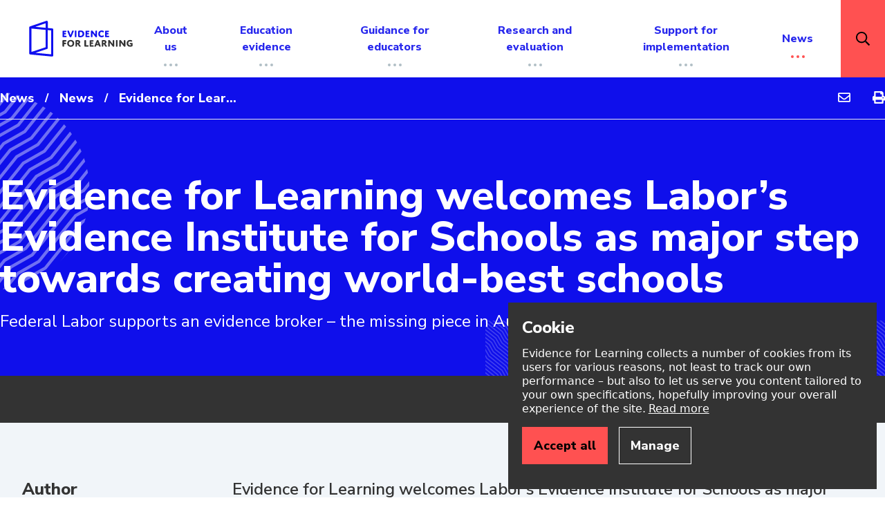

--- FILE ---
content_type: text/html; charset=UTF-8
request_url: https://evidenceforlearning.org.au/news/evidence-for-learning-welcomes-labors-evidence-institute-for-schools-as-major-step-towards-creating-world-best-schools
body_size: 18811
content:
<!DOCTYPE html><html
class="fonts-loaded" lang="en" prefix="og: http://ogp.me/ns# fb: http://ogp.me/ns/fb#"><head><meta
charset="utf-8"><meta
name="viewport" content="width=device-width,minimum-scale=1"><link
rel="dns-prefetch" href="https://evidenceforlearning.org.au"><link
rel="preconnect" href="https://evidenceforlearning.org.au" crossorigin><link
rel="dns-prefetch" href="https://d288jieqo2x7eq.cloudfront.net"><link
rel="preconnect" href="https://d288jieqo2x7eq.cloudfront.net" crossorigin><link
rel="preconnect"
href="https://fonts.googleapis.com"><link
rel="preconnect"
href="https://fonts.gstatic.com"
crossorigin><link
href="https://fonts.googleapis.com/css2?family=Nunito+Sans:wght@400;600;800;900&display=swap"
rel="stylesheet"><link
href="https://fonts.googleapis.com/css2?family=Mulish:wght@400;700&display=swap"
rel="stylesheet"><link
rel="shortcut icon" href="/dist/assets/favicons/favicon.ico"><link
rel="icon" type="image/png" sizes="16x16" href="/dist/assets/favicons/favicon-16x16.png"><link
rel="icon" type="image/png" sizes="32x32" href="/dist/assets/favicons/favicon-32x32.png"><link
rel="icon" type="image/png" sizes="48x48" href="/dist/assets/favicons/favicon-48x48.png"><link
rel="manifest" href="/dist/assets/favicons/manifest.json"><meta
name="mobile-web-app-capable" content="yes"><meta
name="theme-color" content="#fff"><meta
name="application-name" content="e4l"><link
rel="apple-touch-icon" sizes="57x57" href="/dist/assets/favicons/apple-touch-icon-57x57.png"><link
rel="apple-touch-icon" sizes="60x60" href="/dist/assets/favicons/apple-touch-icon-60x60.png"><link
rel="apple-touch-icon" sizes="72x72" href="/dist/assets/favicons/apple-touch-icon-72x72.png"><link
rel="apple-touch-icon" sizes="76x76" href="/dist/assets/favicons/apple-touch-icon-76x76.png"><link
rel="apple-touch-icon" sizes="114x114" href="/dist/assets/favicons/apple-touch-icon-114x114.png"><link
rel="apple-touch-icon" sizes="120x120" href="/dist/assets/favicons/apple-touch-icon-120x120.png"><link
rel="apple-touch-icon" sizes="144x144" href="/dist/assets/favicons/apple-touch-icon-144x144.png"><link
rel="apple-touch-icon" sizes="152x152" href="/dist/assets/favicons/apple-touch-icon-152x152.png"><link
rel="apple-touch-icon" sizes="167x167" href="/dist/assets/favicons/apple-touch-icon-167x167.png"><link
rel="apple-touch-icon" sizes="180x180" href="/dist/assets/favicons/apple-touch-icon-180x180.png"><link
rel="apple-touch-icon" sizes="1024x1024" href="/dist/assets/favicons/apple-touch-icon-1024x1024.png"><meta
name="apple-mobile-web-app-capable" content="yes"><meta
name="apple-mobile-web-app-status-bar-style" content="black-translucent"><meta
name="apple-mobile-web-app-title" content="e4l"><link
rel="apple-touch-startup-image" media="(device-width: 320px) and (device-height: 568px) and (-webkit-device-pixel-ratio: 2) and (orientation: portrait)" href="/dist/assets/favicons/apple-touch-startup-image-640x1136.png"><link
rel="apple-touch-startup-image" media="(device-width: 375px) and (device-height: 667px) and (-webkit-device-pixel-ratio: 2) and (orientation: portrait)" href="/dist/assets/favicons/apple-touch-startup-image-750x1334.png"><link
rel="apple-touch-startup-image" media="(device-width: 414px) and (device-height: 896px) and (-webkit-device-pixel-ratio: 2) and (orientation: portrait)" href="/dist/assets/favicons/apple-touch-startup-image-828x1792.png"><link
rel="apple-touch-startup-image" media="(device-width: 375px) and (device-height: 812px) and (-webkit-device-pixel-ratio: 3) and (orientation: portrait)" href="/dist/assets/favicons/apple-touch-startup-image-1125x2436.png"><link
rel="apple-touch-startup-image" media="(device-width: 414px) and (device-height: 736px) and (-webkit-device-pixel-ratio: 3) and (orientation: portrait)" href="/dist/assets/favicons/apple-touch-startup-image-1242x2208.png"><link
rel="apple-touch-startup-image" media="(device-width: 414px) and (device-height: 896px) and (-webkit-device-pixel-ratio: 3) and (orientation: portrait)" href="/dist/assets/favicons/apple-touch-startup-image-1242x2688.png"><link
rel="apple-touch-startup-image" media="(device-width: 768px) and (device-height: 1024px) and (-webkit-device-pixel-ratio: 2) and (orientation: portrait)" href="/dist/assets/favicons/apple-touch-startup-image-1536x2048.png"><link
rel="apple-touch-startup-image" media="(device-width: 834px) and (device-height: 1112px) and (-webkit-device-pixel-ratio: 2) and (orientation: portrait)" href="/dist/assets/favicons/apple-touch-startup-image-1668x2224.png"><link
rel="apple-touch-startup-image" media="(device-width: 834px) and (device-height: 1194px) and (-webkit-device-pixel-ratio: 2) and (orientation: portrait)" href="/dist/assets/favicons/apple-touch-startup-image-1668x2388.png"><link
rel="apple-touch-startup-image" media="(device-width: 1024px) and (device-height: 1366px) and (-webkit-device-pixel-ratio: 2) and (orientation: portrait)" href="/dist/assets/favicons/apple-touch-startup-image-2048x2732.png"><link
rel="apple-touch-startup-image" media="(device-width: 810px) and (device-height: 1080px) and (-webkit-device-pixel-ratio: 2) and (orientation: portrait)" href="/dist/assets/favicons/apple-touch-startup-image-1620x2160.png"><link
rel="apple-touch-startup-image" media="(device-width: 320px) and (device-height: 568px) and (-webkit-device-pixel-ratio: 2) and (orientation: landscape)" href="/dist/assets/favicons/apple-touch-startup-image-1136x640.png"><link
rel="apple-touch-startup-image" media="(device-width: 375px) and (device-height: 667px) and (-webkit-device-pixel-ratio: 2) and (orientation: landscape)" href="/dist/assets/favicons/apple-touch-startup-image-1334x750.png"><link
rel="apple-touch-startup-image" media="(device-width: 414px) and (device-height: 896px) and (-webkit-device-pixel-ratio: 2) and (orientation: landscape)" href="/dist/assets/favicons/apple-touch-startup-image-1792x828.png"><link
rel="apple-touch-startup-image" media="(device-width: 375px) and (device-height: 812px) and (-webkit-device-pixel-ratio: 3) and (orientation: landscape)" href="/dist/assets/favicons/apple-touch-startup-image-2436x1125.png"><link
rel="apple-touch-startup-image" media="(device-width: 414px) and (device-height: 736px) and (-webkit-device-pixel-ratio: 3) and (orientation: landscape)" href="/dist/assets/favicons/apple-touch-startup-image-2208x1242.png"><link
rel="apple-touch-startup-image" media="(device-width: 414px) and (device-height: 896px) and (-webkit-device-pixel-ratio: 3) and (orientation: landscape)" href="/dist/assets/favicons/apple-touch-startup-image-2688x1242.png"><link
rel="apple-touch-startup-image" media="(device-width: 768px) and (device-height: 1024px) and (-webkit-device-pixel-ratio: 2) and (orientation: landscape)" href="/dist/assets/favicons/apple-touch-startup-image-2048x1536.png"><link
rel="apple-touch-startup-image" media="(device-width: 834px) and (device-height: 1112px) and (-webkit-device-pixel-ratio: 2) and (orientation: landscape)" href="/dist/assets/favicons/apple-touch-startup-image-2224x1668.png"><link
rel="apple-touch-startup-image" media="(device-width: 834px) and (device-height: 1194px) and (-webkit-device-pixel-ratio: 2) and (orientation: landscape)" href="/dist/assets/favicons/apple-touch-startup-image-2388x1668.png"><link
rel="apple-touch-startup-image" media="(device-width: 1024px) and (device-height: 1366px) and (-webkit-device-pixel-ratio: 2) and (orientation: landscape)" href="/dist/assets/favicons/apple-touch-startup-image-2732x2048.png"><link
rel="apple-touch-startup-image" media="(device-width: 810px) and (device-height: 1080px) and (-webkit-device-pixel-ratio: 2) and (orientation: landscape)" href="/dist/assets/favicons/apple-touch-startup-image-2160x1620.png"><link
rel="icon" type="image/png" sizes="228x228" href="/dist/assets/favicons/coast-228x228.png"><meta
name="msapplication-TileColor" content="#fff"><meta
name="msapplication-TileImage" content="/dist/assets/favicons/mstile-144x144.png"><meta
name="msapplication-config" content="/dist/assets/favicons/browserconfig.xml"><link
rel="yandex-tableau-widget" href="/dist/assets/favicons/yandex-browser-manifest.json"><script src="https://cdn.polyfill.io/v3/polyfill.min.js?callback=polyfillsAreLoaded&flags=gated" defer async></script><script async src="https://www.googletagmanager.com/gtag/js?id="></script><script>window.dataLayer=window.dataLayer||[];window.ga4TrackingId=''
function gtag(){dataLayer.push(arguments);}
gtag('js',new Date());gtag('config','');</script><style>body:not(.user-is-tabbing) button:focus,body:not(.user-is-tabbing) input:focus,body:not(.user-is-tabbing) select:focus,body:not(.user-is-tabbing) textarea:focus{outline:none}</style><script>function handleFirstTab(e){if(e.keyCode===9){document.body.classList.add('user-is-tabbing');window.removeEventListener('keydown',handleFirstTab);window.addEventListener('mousedown',handleMouseDownOnce);}}
function handleMouseDownOnce(){document.body.classList.remove('user-is-tabbing');window.removeEventListener('mousedown',handleMouseDownOnce);window.addEventListener('keydown',handleFirstTab);}
window.addEventListener('keydown',handleFirstTab);</script><script>!function(e,t){"function"==typeof define&&define.amd?define(t):"object"==typeof exports?module.exports=t():e.Cookie=t()}(this,function(){"use strict";function e(t,n,o){return void 0===n?e.get(t):void(null===n?e.remove(t):e.set(t,n,o))}function t(e){return e.replace(/[.*+?^$|[\](){}\\-]/g,"\\$&")}function n(e){var t="";for(var n in e)if(e.hasOwnProperty(n)){if("expires"===n){var r=e[n];"object"!=typeof r&&(r+="number"==typeof r?"D":"",r=o(r)),e[n]=r.toUTCString()}if("secure"===n){if(!e[n])continue;t+=";"+n}t+=";"+n+"="+e[n]}return e.hasOwnProperty("path")||(t+=";path=/"),t}function o(e){var t=new Date,n=e.charAt(e.length-1),o=parseInt(e,10);switch(n){case"Y":t.setFullYear(t.getFullYear()+o);break;case"M":t.setMonth(t.getMonth()+o);break;case"D":t.setDate(t.getDate()+o);break;case"h":t.setHours(t.getHours()+o);break;case"m":t.setMinutes(t.getMinutes()+o);break;case"s":t.setSeconds(t.getSeconds()+o);break;default:t=new Date(e)}return t}return e.enabled=function(){var t,n="__test_key";return document.cookie=n+"=1",t=!!document.cookie,t&&e.remove(n),t},e.get=function(e,n){if("string"!=typeof e||!e)return null;e="(?:^|; )"+t(e)+"(?:=([^;]*?))?(?:;|$)";var o=new RegExp(e),r=o.exec(document.cookie);return null!==r?n?r[1]:decodeURIComponent(r[1]):null},e.getRaw=function(t){return e.get(t,!0)},e.set=function(e,t,o,r){o!==!0&&(r=o,o=!1),r=n(r?r:{});var u=e+"="+(o?t:encodeURIComponent(t))+r;document.cookie=u},e.setRaw=function(t,n,o){e.set(t,n,!0,o)},e.remove=function(t){e.set(t,"a",{expires:new Date})},e});</script><style>[v-cloak]{display:none !important}</style><!--# if expr="$HTTP_COOKIE=/critical\-css\=9615ffc4/" --><script type="module">!function(){const e=document.createElement("link").relList;if(!(e&&e.supports&&e.supports("modulepreload"))){for(const e of document.querySelectorAll('link[rel="modulepreload"]'))r(e);new MutationObserver((e=>{for(const o of e)if("childList"===o.type)for(const e of o.addedNodes)if("LINK"===e.tagName&&"modulepreload"===e.rel)r(e);else if(e.querySelectorAll)for(const o of e.querySelectorAll("link[rel=modulepreload]"))r(o)})).observe(document,{childList:!0,subtree:!0})}function r(e){if(e.ep)return;e.ep=!0;const r=function(e){const r={};return e.integrity&&(r.integrity=e.integrity),e.referrerpolicy&&(r.referrerPolicy=e.referrerpolicy),"use-credentials"===e.crossorigin?r.credentials="include":"anonymous"===e.crossorigin?r.credentials="omit":r.credentials="same-origin",r}(e);fetch(e.href,r)}}();</script><script>!function(){var e=document.createElement("script");if(!("noModule"in e)&&"onbeforeload"in e){var t=!1;document.addEventListener("beforeload",(function(n){if(n.target===e)t=!0;else if(!n.target.hasAttribute("nomodule")||!t)return;n.preventDefault()}),!0),e.type="module",e.src=".",document.head.appendChild(e),e.remove()}}();</script><script src="https://evidenceforlearning.org.au/dist/assets/polyfills-legacy.637eccac.js" nomodule onload="e=new CustomEvent(&#039;vite-script-loaded&#039;, {detail:{path: &#039;vite/legacy-polyfills-legacy&#039;}});document.dispatchEvent(e);"></script><script type="module" src="https://evidenceforlearning.org.au/dist/assets/app.3e714473.js" crossorigin onload="e=new CustomEvent(&#039;vite-script-loaded&#039;, {detail:{path: &#039;../src/js/app.ts&#039;}});document.dispatchEvent(e);"></script><link
href="https://evidenceforlearning.org.au/dist/assets/preload-helper.8973cb1c.js" rel="modulepreload" crossorigin><link
href="https://evidenceforlearning.org.au/dist/assets/app.9615ffc4.css" rel="stylesheet"><script src="https://evidenceforlearning.org.au/dist/assets/app-legacy.655553b8.js" nomodule onload="e=new CustomEvent(&#039;vite-script-loaded&#039;, {detail:{path: &#039;../src/js/app-legacy.ts&#039;}});document.dispatchEvent(e);"></script><!--# else --><script>Cookie.set("critical-css","9615ffc4",{expires:"7D",secure:true});</script><script type="module" src="https://evidenceforlearning.org.au/dist/assets/app.3e714473.js" crossorigin onload="e=new CustomEvent(&#039;vite-script-loaded&#039;, {detail:{path: &#039;../src/js/app.ts&#039;}});document.dispatchEvent(e);"></script><link
href="https://evidenceforlearning.org.au/dist/assets/preload-helper.8973cb1c.js" rel="modulepreload" crossorigin><link
href="https://evidenceforlearning.org.au/dist/assets/app.9615ffc4.css" rel="stylesheet" media="print" onload="this.media=&#039;all&#039;"><script src="https://evidenceforlearning.org.au/dist/assets/app-legacy.655553b8.js" nomodule onload="e=new CustomEvent(&#039;vite-script-loaded&#039;, {detail:{path: &#039;../src/js/app-legacy.ts&#039;}});document.dispatchEvent(e);"></script><!--# endif --><script>window.api={"baseUrl":"https:\/\/evidenceforlearning.org.au\/","cpUrl":"https:\/\/evidenceforlearning.org.au\/cp","csrf":"8aCqudwQcYN7lzbXxwXJxv-PlzX_6BXm9xTWiI5v7rG-fBnzrTUjH6Lhz--ZJDWzN-UCnPF_g76L5sRFkYVi0rV8o7HUVorShj9KsOINVEs=","csrfName":"CRAFT_CSRF_TOKEN"}
window.entry={"title":"Evidence for Learning welcomes Labor\u2019s Evidence Institute for Schools as major step towards creating world-best schools","type":"news","segments":["news","evidence-for-learning-welcomes-labors-evidence-institute-for-schools-as-major-step-towards-creating-world-best-schools"]}</script><title>Evidence for Learning welcomes Labor’s Evidence Institute for… | E4L</title><meta name="generator" content="SEOmatic">
<meta name="keywords" content="Evidence for Learning says the federal Labor Opposition’s announcement today of a $280 million body, the Evidence Institute for Schools, has the potential to boost Australia’s stagnating education results and put our schools among the world’s best. &#039;This is a smart investment that would help ensure the $50 billion annual spend on education delivers better learning outcomes for children by supporting teachers and Principals to adopt practices that are proven to work,&#039; said Matthew Deeble , Director of Evidence for Learning, a national non-profit education organisation. &#039;Over the last two years Evidence for Learning has been advocating for an effective national and independent evidence broker like this and we have been piloting a model to show how it can work with different schools, education systems and states. &#039;An evidence broker is the missing piece in our national education architecture.  &#039;We welcome that the Institute would be independent of government and that it would commission new robust evidence, which would involve teachers acting as researchers by trialing teaching practices and reporting back, no matter the outcomes.   &#039;Properly delivered with the right mechanisms, this initiative would provide the best and latest evidence on teaching and learning for free in an easy-to-use format for decision-makers, teachers and parents. This is especially important for the great educators who work in the most challenging circumstances and communities. &#039;It’s vital that the Institute would spread success across all of our schools, by helping outstanding schools share their knowledge in order to make great practice become common practice in education. Evidence for Learning has developed a free Teaching &amp; Learning Toolkit that distills the evidence on teaching and learning approaches in an easy-to-use format. Related news  As children head back to school, Gonski 2.0 urged to ensure education dollars spent on what the evidence shows works  New Productivity Commission education evidence report should act as a blueprint for Gonski 2.0 Review  Evidence agenda for schools will make for a smarter Australia   Evidence for Learning is incubated by Social Ventures Australia (SVA) with the support of the Commonwealth Bank of Australia and the Education Endowment Foundation (UK) as founding partners. SVA’s submissions on an evidence broker can be found at:  As children head back to school, Gonski 2.0 urged to ensure education dollars spent on what the evidence shows works  Response to the Productivity Commission Draft Report on the inquiry into the National Education Evidence Base    http://www.pc.gov.au/__data/assets/pdf_file/0009/208818/subdr098-education-evidence.pdf">
<meta name="description" content="Federal Labor supports an evidence broker - the missing piece in Australia&#039;s national education architecture.">
<meta name="referrer" content="no-referrer-when-downgrade">
<meta name="robots" content="all">
<meta content="en_AU" property="og:locale">
<meta content="E4L" property="og:site_name">
<meta content="website" property="og:type">
<meta content="https://evidenceforlearning.org.au/news/evidence-for-learning-welcomes-labors-evidence-institute-for-schools-as-major-step-towards-creating-world-best-schools" property="og:url">
<meta content="Evidence for Learning welcomes Labor’s Evidence Institute for Schools…" property="og:title">
<meta content="Federal Labor supports an evidence broker - the missing piece in Australia&#039;s national education architecture." property="og:description">
<meta content="https://d2rty5wuu5bi5t.cloudfront.net/[base64]?mtime=1680003154" property="og:image">
<meta content="1200" property="og:image:width">
<meta content="630" property="og:image:height">
<meta content="Federal Labor supports an evidence broker - the missing piece in Australia&#039;s national education architecture." property="og:image:alt">
<meta content="https://www.facebook.com/EvidenceforLearning/about" property="og:see_also">
<meta content="https://twitter.com/E4Ltweets" property="og:see_also">
<meta name="twitter:card" content="summary_large_image">
<meta name="twitter:site" content="@E4Ltweets">
<meta name="twitter:creator" content="@E4Ltweets">
<meta name="twitter:title" content="Evidence for Learning welcomes Labor’s Evidence Institute for… | E4L">
<meta name="twitter:description" content="Federal Labor supports an evidence broker - the missing piece in Australia&#039;s national education architecture.">
<meta name="twitter:image" content="https://d2rty5wuu5bi5t.cloudfront.net/[base64]?mtime=1680003154">
<meta name="twitter:image:width" content="800">
<meta name="twitter:image:height" content="418">
<meta name="twitter:image:alt" content="Federal Labor supports an evidence broker - the missing piece in Australia&#039;s national education architecture.">
<link href="https://evidenceforlearning.org.au/news/evidence-for-learning-welcomes-labors-evidence-institute-for-schools-as-major-step-towards-creating-world-best-schools" rel="canonical">
<link href="https://evidenceforlearning.org.au" rel="home">
<link type="text/plain" href="https://evidenceforlearning.org.au/humans.txt" rel="author"></head><body><div
id="page-container" class="leading-tight print:bg-transparent"><div
id="page-wrapper"><div
id="content-container" class="bg-repeat header-background"><notification--cookie
:options="{&quot;title&quot;:&quot;Cookie&quot;,&quot;privacy&quot;:&quot;Detail&quot;,&quot;accept&quot;:&quot;Accept all&quot;,&quot;decline&quot;:&quot;Decline all&quot;,&quot;url&quot;:&quot;\/privacy-notices&quot;,&quot;colour&quot;:&quot;black&quot;,&quot;content&quot;:&quot;Evidence for Learning collects a number of cookies from its users for various reasons, not least to track our own performance \u2013 but also to let us serve you content tailored to your own specifications, hopefully improving your overall experience of the site.&quot;}"></notification--cookie><div
class="min-h-[7rem] bg-white print:hidden"><navigation--main
base-url="https://evidenceforlearning.org.au/"></navigation--main></div><main
class="break-avoid"><section
class="w-full min-h-auto md:min-h-108 pt-0 flex bg-blue-900 overflow-hidden print:min-h-0 print:bg-transparent"><div
class="relative container max-w-screen-xl mx-auto xl:px-0"><div
class="absolute right-0 -bottom-[498px]"><svg
xmlns="http://www.w3.org/2000/svg" xmlns:xlink="http://www.w3.org/1999/xlink" viewBox="0 0 1000 1000" xml:space="preserve" class="stroke-current opacity-20 w-[578px] h-[578px] text-white"><defs><path
id="218485519" d="M146.4 146.4h707.1v707.1H146.4z"/></defs><clipPath
id="1306164451"><use
xlink:href="#1306164451" overflow="visible"/></clipPath><g
fill="none" stroke-width="3" stroke-miterlimit="10" clip-path="url(#b)"><path
d="m494.4-589.4 38.2 30.6 10 17.6 38.2 30.7 10 17.5 38.2 30.7 10 17.5 38.2 30.7 10 17.6 38.2 30.6 10 17.6 38.2 30.6 10 17.6 38.2 30.6 10 17.6 38.2 30.6 10 17.6 38.2 30.6 10 17.6 38.2 30.7 10 17.5 38.2 30.7 10.1 17.5 38.2 30.6 10 17.6 38.2 30.6 10 17.6 38.2 30.6 10 17.6 38.2 30.7 10 17.5 38.2 30.7 10 17.5 38.2 30.7 10 17.6 38.2 30.6 10 17.6 38.2 30.6 10 17.6 38.2 30.6 10.1 17.6 38.2 30.6 10 17.6 38.1 30.6 10.1 17.6 38.2 30.7M488.9-584l38.2 30.7 10 17.6 38.2 30.6 10 17.6 38.2 30.6 10.1 17.6 38.2 30.6 10 17.6 38.2 30.6 10 17.6 38.2 30.6 10 17.6 38.2 30.7 10 17.5 38.2 30.7 10 17.5 38.2 30.7 10 17.5 38.2 30.7 10 17.6 38.2 30.6 10 17.6 38.2 30.6 10.1 17.6 38.2 30.6 10 17.6 38.2 30.6 10 17.6 38.2 30.6 10 17.6 38.2 30.6 10 17.6 38.2 30.6 10 17.6 38.2 30.6 10 17.6 38.2 30.7 10 17.5 38.2 30.7 10 17.5 38.2 30.7 10 17.6 38.2 30.6 10 17.6 38.2 30.6M483.5-578.5l38.2 30.6 10 17.6 38.2 30.6 10 17.6 38.2 30.6 10 17.6 38.2 30.7 10 17.5 38.2 30.7 10 17.5 38.2 30.7 10 17.6 38.2 30.6L821-241l38.1 30.6 10.1 17.6 38.1 30.6 10.1 17.6 38.2 30.6 10 17.6 38.2 30.6 10 17.6 38.2 30.6L1062 0l38.2 30.6 10 17.6 38.2 30.6 10 17.6 38.2 30.6 10 17.6 38.2 30.6 10 17.6 38.2 30.7 10.1 17.5 38.1 30.7 10.1 17.5 38.2 30.7 10 17.6 38.2 30.6 10 17.6 38.2 30.6 10 17.6 38.2 30.6 10 17.6 38.2 30.6M478.1-573.1l38.2 30.7 10 17.5 38.2 30.7 10 17.6 38.2 30.6 10 17.6 38.2 30.6 10 17.6 38.2 30.6 10 17.6 38.2 30.6 10 17.6 38.2 30.6 10 17.6 38.2 30.6 10 17.6 38.2 30.6 10 17.6 38.2 30.7 10 17.5 38.2 30.7 10 17.5 38.3 30.7 10 17.5 38.2 30.7 10 17.5 38.2 30.7 10 17.5 38.2 30.7 10 17.6 38.2 30.6 10 17.6 38.2 30.6 10 17.6 38.2 30.6 10 17.6 38.2 30.6 10 17.6 38.2 30.6 10 17.6 38.2 30.6 10 17.6 38.2 30.7 10.1 17.5 38.1 30.7M472.6-567.6l38.2 30.6 10 17.6 38.2 30.6 10 17.6 38.2 30.6 10 17.6 38.2 30.6 10.1 17.6 38.2 30.6 10 17.6 38.1 30.6 10.1 17.6 38.2 30.7 10 17.5 38.2 30.7 10 17.6 38.2 30.6 10 17.6 38.2 30.6 10 17.6 38.2 30.6 10 17.6 38.2 30.6 10 17.6 38.2 30.6 10 17.6 38.3 30.6 10 17.6 38.2 30.6 10 17.6 38.2 30.6 10 17.6 38.2 30.6 10 17.6 38.2 30.6 10 17.6 38.2 30.7 10 17.5 38.2 30.7 10 17.5 38.2 30.7 10 17.6 38.2 30.6 10 17.6 38.2 30.6M467.2-562.2l38.2 30.6 10 17.6 38.2 30.6 10 17.6 38.2 30.7 10 17.5 38.2 30.7 10 17.5 38.2 30.7 10 17.6 38.2 30.6 10 17.6 38.2 30.6 10 17.6 38.2 30.6 10 17.6 38.2 30.6 10 17.6 38.2 30.6 10.1 17.6 38.2 30.6 10 17.6 38.2 30.6 10 17.6 38.2 30.6 10 17.6 38.2 30.6 10 17.6 38.2 30.7 10 17.5 38.2 30.7 10 17.5 38.2 30.7 10 17.6 38.2 30.6 10 17.6 38.2 30.6 10.1 17.6 38.1 30.6 10.1 17.6 38.2 30.6 10 17.6 38.2 30.6 10 17.6L1566 529M461.8-556.8l38.1 30.7 10.1 17.6 38.2 30.6 10 17.6 38.2 30.6 10 17.6 38.2 30.6 10 17.6 38.2 30.6 10 17.6 38.2 30.6 10 17.6 38.2 30.6 10 17.6 38.2 30.7 10 17.5 38.2 30.7 10 17.5 38.2 30.7 10 17.5L982-44l10 17.6 38.3 30.6 10 17.5 38.2 30.7 10 17.5 38.2 30.7 10 17.6 38.2 30.6 10 17.6 38.2 30.6 10 17.6 38.2 30.6 10 17.6 38.2 30.6 10 17.6 38.2 30.6 10 17.6 38.2 30.7 10 17.5 38.2 30.7 10 17.5 38.2 30.7 10 17.6 38.2 30.6M456.3-551.3l38.2 30.6 10 17.6 38.2 30.6 10 17.6 38.2 30.6 10 17.6 38.2 30.6 10 17.6 38.2 30.6 10 17.6 38.2 30.7 10 17.5 38.3 30.7 10 17.5 38.2 30.7 10 17.6 38.2 30.6 10 17.6 38.2 30.6 10 17.6 38.2 30.6 10 17.6 38.2 30.6 10 17.6 38.2 30.6 10 17.6 38.2 30.6 10 17.6 38.2 30.6 10 17.6 38.3 30.6 10 17.6 38.1 30.6 10.1 17.6 38.2 30.7 10 17.5 38.2 30.7 10 17.5 38.2 30.7 10 17.6 38.2 30.6 10 17.6 38.2 30.6 10 17.6 38.2 30.6M450.9-545.9l38.2 30.7 10 17.5 38.2 30.7 10 17.5 38.2 30.7 10 17.6 38.2 30.6 10 17.6 38.2 30.6 10 17.6 38.2 30.6 10 17.6 38.2 30.6 10 17.6 38.2 30.6 10 17.6 38.2 30.6 10 17.6 38.2 30.7 10 17.5 38.2 30.7 10.1 17.5 38.2 30.6 10 17.6 38.2 30.6 10 17.6 38.2 30.7 10 17.5 38.2 30.7 10 17.5 38.2 30.7 10 17.5 38.2 30.7 10 17.6 38.2 30.6 10 17.6 38.2 30.6 10 17.6 38.2 30.6 10.1 17.6 38.1 30.6 10.1 17.6 38.1 30.6 10.1 17.6 38.2 30.7M445.4-540.5l38.2 30.7 10 17.6 38.2 30.6 10 17.6 38.2 30.6 10.1 17.6 38.1 30.6 10.1 17.6 38.2 30.6 10 17.6 38.2 30.6 10 17.6 38.2 30.6 10 17.6 38.2 30.7 10 17.5 38.2 30.7 10 17.5 38.2 30.7 10 17.6 38.2 30.6 10 17.6 38.2 30.6L1024 38l38.2 30.7 10 17.6 38.2 30.6 10 17.6 38.2 30.6 10 17.6 38.2 30.6 10 17.6 38.2 30.6 10 17.6 38.2 30.6 10 17.6 38.2 30.7 10 17.5 38.2 30.7 10 17.5 38.2 30.7 10 17.6 38.2 30.6 10 17.6 38.2 30.6M440-535l38.2 30.6 10 17.6 38.2 30.6 10 17.6 38.2 30.6 10 17.6 38.2 30.7 10 17.5 38.2 30.7 10 17.5 38.2 30.7 10 17.5 38.2 30.7 10.1 17.6 38.1 30.6 10.1 17.6 38.1 30.6 10.1 17.6 38.2 30.6 10 17.6 38.2 30.6 10 17.6 38.2 30.6 10 17.6 38.2 30.6 10 17.6 38.2 30.6 10 17.6 38.2 30.6 10 17.6 38.2 30.7 10 17.5 38.2 30.7 10.1 17.5 38.2 30.7 10 17.6 38.2 30.6 10 17.6 38.2 30.6 10 17.6 38.2 30.6 10 17.6 38.2 30.6 10 17.6 38.2 30.6M434.6-529.6l38.2 30.7 10 17.5 38.2 30.7 10 17.6 38.2 30.6 10 17.6 38.2 30.6 10 17.6 38.2 30.6 10 17.6 38.2 30.6 10 17.6 38.2 30.6 10 17.6 38.2 30.6 10 17.6 38.2 30.7 10 17.5L906.6-65l10 17.5 38.2 30.7 10 17.6 38.3 30.6 10 17.5 38.2 30.7 10 17.5 38.2 30.7 10 17.6 38.2 30.6 10 17.6 38.2 30.6 10 17.6 38.2 30.6 10 17.6 38.2 30.6 10 17.6 38.2 30.6 10 17.6 38.2 30.6 10 17.6 38.2 30.6 10 17.6 38.2 30.7 10.1 17.5 38.1 30.7M429.1-524.1l38.2 30.6 10 17.6 38.2 30.6 10 17.6 38.2 30.6 10 17.6 38.2 30.6 10.1 17.6 38.2 30.6 10 17.6 38.1 30.7 10.1 17.5 38.2 30.7 10 17.5 38.2 30.7 10 17.6 38.2 30.6 10 17.6 38.2 30.6 10 17.6 38.2 30.6 10 17.6 38.2 30.6 10 17.6 38.2 30.6 10 17.6 38.3 30.6 10 17.6 38.1 30.6 10.1 17.6 38.2 30.6 10 17.6 38.2 30.6 10 17.6 38.2 30.6 10 17.6 38.2 30.7 10 17.5 38.2 30.7 10 17.5 38.2 30.7 10 17.6 38.2 30.6 10 17.6 38.2 30.6M423.7-518.7l38.2 30.6 10 17.6 38.2 30.6 10 17.6 38.2 30.7 10 17.5 38.2 30.7 10 17.5 38.2 30.7 10 17.6 38.2 30.6 10 17.6 38.2 30.6 10 17.6 38.2 30.6 10 17.6 38.2 30.6 10 17.6 38.2 30.6 10.1 17.6L944-5.9l10 17.5 38.2 30.6 10 17.6 38.2 30.6 10 17.6 38.2 30.6 10 17.6 38.2 30.7 10 17.5 38.2 30.7 10 17.5 38.2 30.7 10 17.6 38.2 30.6 10 17.6 38.2 30.6 10.1 17.6 38.1 30.6 10.1 17.6 38.2 30.6 10 17.6 38.2 30.6 10 17.6 38.2 30.6M418.2-513.3l38.2 30.7 10.1 17.6 38.1 30.6 10.1 17.6 38.2 30.6 10 17.6 38.2 30.6 10 17.6 38.2 30.6 10 17.6 38.2 30.6 10 17.6 38.2 30.6 10 17.6 38.2 30.7 10 17.5 38.2 30.7 10 17.5 38.2 30.7 10 17.6L938.5-.5l10 17.6 38.3 30.6 10 17.5 38.2 30.7 10 17.5 38.2 30.7 10 17.6 38.2 30.6 10 17.6 38.2 30.6 10 17.6 38.2 30.6 10 17.6 38.2 30.6 10 17.6 38.2 30.6 10 17.6 38.2 30.7 10 17.5 38.2 30.7 10 17.5 38.2 30.7 10 17.5L1517 578M412.8-507.8l38.2 30.6 10 17.6 38.2 30.6 10 17.6 38.2 30.6 10 17.6 38.2 30.6 10 17.6 38.2 30.7 10 17.5 38.2 30.7 10 17.5 38.2 30.7 10.1 17.5 38.2 30.7 10 17.6 38.2 30.6 10 17.6 38.2 30.6 10 17.6 38.2 30.6 10 17.6 38.2 30.6 10 17.6 38.2 30.6 10 17.6 38.2 30.6 10 17.6 38.2 30.6 10 17.6 38.3 30.6 10 17.6 38.1 30.6 10.1 17.6 38.2 30.7 10 17.5 38.2 30.7 10 17.5 38.2 30.7 10 17.6 38.2 30.6 10 17.6 38.2 30.6 10 17.6 38.2 30.6M407.4-502.4l38.2 30.6 10 17.6 38.2 30.7 10 17.5 38.2 30.7 10 17.5 38.2 30.7 10 17.6 38.2 30.6 10 17.6 38.2 30.6 10 17.6 38.2 30.6 10 17.6 38.2 30.6 10 17.6 38.2 30.6 10 17.6 38.2 30.7 10 17.5 38.2 30.7 10.1 17.5 38.2 30.6 10 17.6 38.2 30.7 10 17.5 38.2 30.7 10 17.5 38.2 30.7 10 17.5 38.2 30.7 10 17.6 38.2 30.6 10 17.6 38.2 30.6 10 17.6 38.2 30.6 10 17.6 38.2 30.6 10.1 17.6 38.1 30.6 10.1 17.6 38.1 30.7 10.1 17.5 38.2 30.7M401.9-497l38.2 30.7 10 17.6 38.2 30.6 10.1 17.6 38.1 30.6 10 17.6 38.3 30.6 10 17.6 38.2 30.6 10 17.6 38.2 30.6 10 17.6 38.2 30.6 10 17.6 38.2 30.7 10 17.5 38.2 30.7 10 17.6L874-32.4l10 17.6 38.2 30.6 10 17.6L970.4 64l10.1 17.6 38.2 30.6 10 17.6 38.2 30.6 10 17.6 38.2 30.6 10 17.6 38.2 30.6 10 17.6 38.2 30.6 10 17.6 38.2 30.6 10 17.6 38.2 30.7 10 17.5 38.2 30.7 10 17.5 38.2 30.7 10 17.6 38.2 30.6 10 17.6 38.2 30.6M396.5-491.5l38.2 30.6 10 17.6 38.2 30.6 10 17.6 38.2 30.6 10 17.6 38.2 30.7 10 17.5 38.2 30.7 10 17.5 38.2 30.7 10 17.6 38.2 30.6L734-154l38.1 30.6 10.1 17.6 38.1 30.6 10.1 17.6L868.6-27l10 17.6 38.2 30.6 10 17.6L965 69.4 975 87l38.2 30.6 10 17.6 38.2 30.6 10 17.6 38.2 30.6 10 17.6 38.2 30.6 10 17.6 38.2 30.7 10.1 17.5 38.1 30.7 10.1 17.5 38.1 30.7 10.1 17.6 38.2 30.6 10 17.6 38.2 30.6 10 17.6 38.2 30.6 10 17.6 38.2 30.6M391.1-486.1l38.1 30.7 10.1 17.5 38.2 30.7 10 17.6 38.2 30.6 10 17.6 38.2 30.6 10 17.6 38.2 30.6 10 17.6 38.2 30.6 10 17.6 38.2 30.6 10 17.6 38.2 30.6 10 17.6 38.2 30.6 10 17.6 38.2 30.7 10 17.5 38.2 30.7 10 17.5 38.3 30.6 10 17.6 38.2 30.7 10 17.5 38.2 30.7 10 17.6 38.2 30.6 10 17.6 38.2 30.6 10 17.6 38.2 30.6 10 17.6 38.2 30.6 10 17.6 38.2 30.6 10 17.6 38.2 30.6 10 17.6 38.2 30.7 10 17.5 38.2 30.7 10.1 17.5 38.1 30.7M385.6-480.6l38.2 30.6 10 17.6 38.2 30.6 10 17.6 38.2 30.6 10 17.6 38.2 30.6 10.1 17.6 38.2 30.6 10 17.6 38.1 30.7 10.1 17.5 38.2 30.7 10 17.5 38.2 30.7 10 17.6 38.2 30.6 10 17.6 38.2 30.6 10 17.6 38.2 30.6 10 17.6 38.2 30.6 10 17.6 38.2 30.6 10 17.6 38.2 30.6 10.1 17.6 38.2 30.6 10 17.6 38.2 30.6 10 17.6 38.2 30.6 10 17.6 38.2 30.6 10 17.6 38.2 30.7 10 17.5 38.2 30.7 10 17.5 38.2 30.7 10 17.6 38.2 30.6 10 17.6 38.2 30.6M380.2-475.2l38.2 30.6 10 17.6 38.2 30.6 10 17.6 38.2 30.7 10 17.5 38.2 30.7 10 17.5 38.2 30.7 10 17.6 38.2 30.6 10 17.6 38.2 30.6 10 17.6 38.2 30.6 10 17.6L804-58.9l10 17.6 38.2 30.6 10 17.6 38.3 30.6 10 17.6 38.2 30.6 10 17.6 38.2 30.6 10 17.6 38.2 30.6 10 17.6 38.2 30.7 10 17.5 38.2 30.7 10 17.5 38.2 30.7 10 17.6 38.2 30.6 10 17.6 38.2 30.6 10.1 17.6 38.1 30.6 10.1 17.6 38.2 30.6 10 17.6 38.2 30.6 10 17.6L1479 616M374.8-469.8l38.1 30.7 10.1 17.6 38.1 30.6 10.1 17.6 38.2 30.6 10 17.6 38.2 30.6 10 17.6 38.2 30.6 10 17.6 38.2 30.6 10 17.6 38.2 30.6 10 17.6 38.2 30.6 10 17.6 38.2 30.7 10 17.5 38.2 30.7 10 17.6L895 43l10 17.6 38.2 30.6 10.1 17.5 38.2 30.7 10 17.5 38.2 30.7 10 17.6 38.2 30.6 10 17.6 38.2 30.6 10 17.6 38.2 30.6 10 17.6 38.2 30.6 10 17.6 38.2 30.6 10 17.6 38.2 30.7 10 17.5 38.2 30.7 10 17.5 38.2 30.7 10 17.5 38.2 30.7M369.3-464.3l38.2 30.6 10 17.6 38.2 30.6 10 17.6 38.2 30.6 10 17.6 38.2 30.7 10 17.5 38.2 30.7 10 17.5 38.2 30.7 10 17.5 38.3 30.7 10 17.6L745-96.2l10 17.6L793.2-48l10 17.6L841.4.2l10 17.6 38.2 30.6 10 17.6 38.2 30.6 10 17.6 38.2 30.6 10 17.6 38.2 30.6 10 17.6 38.2 30.6 10 17.6 38.2 30.6 10.1 17.6 38.1 30.6 10.1 17.6 38.2 30.7 10 17.5 38.2 30.7 10 17.5 38.2 30.7 10 17.6 38.2 30.6 10 17.6 38.2 30.6 10 17.6 38.2 30.6M363.9-458.9l38.2 30.7 10 17.5 38.2 30.7 10 17.5 38.2 30.7 10 17.6 38.2 30.6 10 17.6 38.2 30.6 10 17.6 38.2 30.6 10 17.6 38.2 30.6 10 17.6 38.2 30.6 10 17.6 38.2 30.6 10 17.6 38.2 30.7 10 17.5 38.2 30.7 10.1 17.5 38.2 30.6 10 17.6 38.2 30.6 10 17.6 38.2 30.7 10 17.5 38.2 30.7 10 17.5 38.2 30.7 10 17.6 38.2 30.6 10 17.6 38.2 30.6 10 17.6 38.2 30.6 10 17.6 38.2 30.6 10.1 17.6 38.1 30.6 10 17.6 38.2 30.7 10.1 17.5 38.2 30.7M358.4-453.5l38.2 30.7 10 17.6 38.2 30.6 10.1 17.6 38.1 30.6 10 17.6 38.2 30.6 10.1 17.6 38.2 30.6 10 17.6 38.2 30.6 10 17.6 38.2 30.6 10 17.6 38.2 30.7 10 17.5 38.2 30.7 10 17.6 38.2 30.6 10 17.6 38.2 30.6 10 17.6 38.2 30.6 10.1 17.6 38.2 30.6 10 17.6 38.2 30.6 10 17.6 38.2 30.6 10 17.6 38.2 30.6 10 17.6 38.2 30.6 10 17.6 38.2 30.6 10 17.6 38.2 30.7 10 17.5 38.2 30.7 10 17.5 38.2 30.7 10 17.6 38.2 30.6 10 17.6 38.2 30.6M353-448l38.2 30.6 10 17.6 38.2 30.6 10 17.6 38.2 30.6 10 17.6 38.2 30.7 10 17.5 38.2 30.7 10 17.6 38.2 30.6 10 17.6 38.2 30.6 10 17.6 38.2 30.6 10.1 17.6 38.1 30.6 10.1 17.6L825 16.5l10.1 17.6 38.2 30.6 10 17.6 38.2 30.6 10 17.6 38.2 30.6 10 17.6 38.2 30.6 10 17.6 38.2 30.6 10 17.6 38.2 30.7 10 17.5 38.2 30.7 10.1 17.5 38.2 30.7 10 17.6 38.1 30.6L1269 468l38.2 30.6 10 17.6 38.2 30.6 10 17.6 38.2 30.6 10 17.6 38.2 30.6M347.6-442.6l38.2 30.7 10 17.5 38.2 30.7 10 17.6 38.2 30.6 10 17.6 38.2 30.6 10 17.6 38.2 30.6 10 17.6 38.2 30.6 10 17.6 38.2 30.6 10 17.6 38.2 30.6 10 17.6 38.2 30.7 10 17.5L819.6 22l10 17.5 38.2 30.7 10 17.6 38.3 30.5 10 17.6 38.2 30.7 10 17.5 38.2 30.7 10 17.6 38.2 30.6 10 17.6 38.2 30.6 10 17.6 38.2 30.6 10 17.6 38.2 30.6 10 17.6 38.2 30.6 10 17.6 38.2 30.6 10 17.6 38.2 30.6 10 17.6 38.2 30.7 10.1 17.5 38.1 30.7M342.1-437.1l38.2 30.6 10 17.6 38.2 30.6 10 17.6 38.2 30.6 10 17.6 38.2 30.6 10.1 17.6 38.1 30.6 10.1 17.6 38.1 30.7 10.1 17.5 38.2 30.7 10 17.5L717.8-69l10 17.5L766-20.8l10 17.6 38.2 30.6 10 17.6 38.2 30.6 10 17.6 38.2 30.6 10 17.6 38.2 30.6 10 17.6 38.2 30.6 10 17.6 38.2 30.6 10.1 17.6 38.2 30.6 10 17.6 38.2 30.6 10 17.6 38.2 30.6 10 17.6 38.2 30.7 10 17.5 38.2 30.7 10 17.5 38.2 30.7 10 17.6 38.2 30.6 10 17.6 38.2 30.6M336.7-431.7l38.2 30.6 10 17.6 38.2 30.6 10 17.6 38.2 30.7 10 17.5 38.2 30.7 10 17.5 38.2 30.7 10 17.6 38.2 30.6 10 17.6 38.2 30.6 10 17.6 38.2 30.6 10 17.6 38.2 30.6 10 17.6 38.2 30.6 10.1 17.6L857 81.1l10 17.5 38.2 30.6 10 17.6 38.2 30.6 10 17.6 38.2 30.6 10 17.6 38.2 30.7 10 17.5 38.2 30.7 10 17.5 38.2 30.7 10 17.6 38.2 30.6 10 17.6 38.2 30.6 10.1 17.6 38.1 30.6 10.1 17.6 38.2 30.6 10 17.6 38.2 30.6 10 17.6 38.2 30.6M331.2-426.3l38.2 30.7 10.1 17.6 38.1 30.6 10.1 17.6 38.2 30.6 10 17.6 38.2 30.6 10 17.6 38.2 30.6 10 17.6 38.2 30.6 10 17.6 38.2 30.6 10 17.6 38.2 30.6 10 17.6 38.2 30.7 10 17.5 38.2 30.7 10 17.5 38.2 30.7 10 17.6 38.3 30.6 10 17.5 38.2 30.7 10 17.5 38.2 30.7 10 17.6 38.2 30.6 10 17.6 38.2 30.6 10 17.6 38.2 30.6 10 17.6 38.2 30.6 10 17.6 38.2 30.6 10 17.6 38.2 30.6 10 17.6 38.2 30.7 10 17.5 38.2 30.7 10 17.5L1430 665M325.8-420.8l38.2 30.6 10 17.6 38.2 30.6 10 17.6 38.2 30.6 10 17.6 38.2 30.6 10 17.6 38.2 30.7 10 17.5 38.2 30.7 10 17.5 38.2 30.7 10.1 17.6 38.2 30.6 10 17.6 38.2 30.6 10 17.6 38.2 30.6 10 17.6 38.2 30.6 10 17.6 38.2 30.6 10 17.6 38.2 30.6 10 17.6 38.2 30.6 10 17.6 38.2 30.6 10 17.6 38.2 30.6 10.1 17.6 38.1 30.7 10.1 17.5 38.2 30.7 10 17.5 38.2 30.7 10 17.5 38.2 30.7 10 17.6 38.2 30.6 10 17.6 38.2 30.6 10 17.6 38.2 30.6M320.4-415.4l38.2 30.6 10 17.6 38.2 30.7 10 17.5 38.2 30.7 10 17.5 38.2 30.7 10 17.6 38.2 30.6 10 17.6 38.2 30.6 10 17.6 38.2 30.6 10 17.6L696-47.3l10 17.6L744.2.9l10 17.6 38.2 30.7 10 17.5 38.2 30.7 10.1 17.5 38.2 30.6 10 17.6 38.2 30.7 10 17.5 38.2 30.7 10 17.5 38.2 30.7 10 17.6 38.2 30.6 10 17.6 38.2 30.6 10 17.6 38.2 30.6 10 17.6 38.2 30.6 10 17.6 38.2 30.6 10 17.6 38.2 30.6 10.1 17.6 38.1 30.7 10.1 17.5 38.2 30.7M314.9-410l38.2 30.7 10 17.6 38.2 30.6 10 17.6 38.2 30.6 10 17.6 38.3 30.6 10 17.6 38.2 30.6 10 17.6 38.2 30.6 10 17.6L642.4-90l10 17.5 38.2 30.7 10 17.5 38.2 30.7 10 17.6L787 54.6l10 17.6 38.2 30.6 10 17.6 38.2 30.6 10.1 17.6 38.2 30.6 10 17.6 38.1 30.6 10.1 17.6 38.2 30.6 10 17.6 38.2 30.6 10 17.6 38.2 30.6 10 17.6 38.2 30.6 10 17.6 38.2 30.7 10 17.5 38.2 30.7 10 17.5 38.2 30.7 10 17.6 38.2 30.6 10 17.6 38.2 30.6M309.5-404.5l38.2 30.6 10 17.6 38.2 30.6 10 17.6 38.2 30.6 10 17.6 38.2 30.7 10 17.5 38.2 30.7 10 17.6 38.2 30.6 10 17.6 38.2 30.6 10 17.6 38.2 30.6 10.1 17.6 38.1 30.6 10.1 17.6L781.5 60l10.1 17.6 38.2 30.6 10 17.6 38.2 30.6 10 17.6 38.2 30.6 10 17.6 38.2 30.6 10 17.6 38.2 30.6 10 17.6 38.2 30.7 10 17.5 38.2 30.7 10.1 17.5 38.1 30.7 10.1 17.6 38.1 30.6 10.1 17.6 38.2 30.6 10 17.6 38.2 30.6 10 17.6 38.2 30.6 10 17.6 38.2 30.6M304.1-399.1l38.1 30.7 10.1 17.5 38.2 30.7 10 17.6 38.2 30.6 10 17.6 38.2 30.6 10 17.6 38.2 30.6 10 17.6 38.2 30.6 10 17.6 38.2 30.6 10 17.6L679.7-31l10 17.6 38.2 30.6 10 17.6 38.2 30.7 10 17.5 38.2 30.7 10 17.5 38.3 30.7 10 17.5 38.2 30.7 10 17.5 38.2 30.7 10 17.6 38.2 30.6 10 17.6 38.2 30.6 10 17.6 38.2 30.6 10 17.6 38.2 30.6 10 17.6 38.2 30.6 10 17.6 38.2 30.6 10 17.6 38.2 30.7 10 17.5 38.2 30.7 10.1 17.5 38.1 30.7M298.6-393.6l38.2 30.6 10 17.6 38.2 30.6 10 17.6 38.2 30.6 10 17.6 38.2 30.6 10.1 17.6 38.1 30.7 10.1 17.5 38.1 30.7 10.1 17.5 38.2 30.7 10 17.5 38.2 30.7 10 17.6 38.2 30.6 10 17.6 38.2 30.6 10 17.6 38.2 30.6 10 17.6 38.2 30.6 10 17.6 38.2 30.6 10 17.6 38.2 30.6 10 17.6 38.3 30.6 10 17.6 38.2 30.6 10 17.6 38.2 30.6 10 17.6 38.2 30.6 10 17.6 38.2 30.7 10 17.5 38.2 30.7 10 17.5 38.2 30.7 10 17.6 38.2 30.6 10 17.6 38.2 30.6M293.2-388.2l38.2 30.6 10 17.6 38.2 30.6 10 17.6 38.2 30.7 10 17.5 38.2 30.7 10 17.5 38.2 30.7 10 17.6 38.2 30.6 10 17.6 38.2 30.6 10 17.6 38.2 30.6 10 17.6L717 28.1l10 17.6 38.2 30.6 10 17.6 38.3 30.7 10 17.5 38.2 30.6 10 17.6 38.2 30.6 10 17.6 38.2 30.6 10 17.6 38.2 30.7 10 17.5 38.2 30.7 10 17.5 38.2 30.7 10 17.6 38.2 30.6 10 17.6 38.2 30.6 10.1 17.6 38.1 30.6 10.1 17.6 38.2 30.6 10 17.6 38.2 30.6 10 17.6L1392 703M287.7-382.8l38.2 30.7 10.1 17.6 38.1 30.6 10.1 17.6 38.2 30.6 10 17.6 38.2 30.6 10 17.6 38.2 30.6 10 17.6 38.2 30.6 10 17.6 38.2 30.6 10 17.6 38.2 30.7 10 17.5 38.2 30.7 10 17.5 38.2 30.7 10 17.5L808 130l10 17.6 38.2 30.6 10.1 17.5 38.2 30.7 10 17.5 38.2 30.7 10 17.6 38.2 30.6 10 17.6 38.2 30.6 10 17.6 38.2 30.6 10 17.6 38.2 30.6 10 17.6 38.2 30.6 10 17.6 38.2 30.6 10 17.6 38.2 30.7 10 17.5 38.2 30.7 10 17.5 38.2 30.7M282.3-377.3l38.2 30.6 10 17.6 38.2 30.6 10 17.6 38.2 30.6 10 17.6 38.2 30.6 10 17.6 38.2 30.7 10 17.5 38.2 30.7 10 17.5 38.2 30.7 10.1 17.6L658-9.2l10 17.6L706.2 39l10 17.6 38.2 30.6 10 17.6 38.2 30.6 10 17.6 38.2 30.6 10 17.6 38.2 30.6 10 17.6 38.2 30.6 10 17.6 38.2 30.6 10.1 17.6 38.1 30.7 10.1 17.5 38.1 30.7 10.1 17.5 38.2 30.7 10 17.5 38.2 30.7 10 17.6 38.2 30.6 10 17.6 38.2 30.6 10 17.6 38.2 30.6 10 17.6 38.2 30.6M276.9-371.9l38.2 30.7 10 17.5 38.2 30.7 10 17.5 38.2 30.7 10 17.6 38.2 30.6 10 17.6 38.2 30.6 10 17.6 38.2 30.6 10 17.6L604.3-52l10 17.6 38.2 30.6 10 17.6 38.2 30.6 10 17.6 38.2 30.7 10 17.5 38.2 30.7 10 17.5 38.3 30.6 10 17.6 38.2 30.6 10 17.6 38.2 30.7 10 17.5 38.2 30.7 10 17.5 38.2 30.7 10 17.6 38.2 30.6 10 17.6 38.2 30.6 10 17.6 38.2 30.6 10 17.6 38.2 30.6 10 17.6 38.2 30.6 10 17.6 38.2 30.7 10.1 17.5 38.2 30.7M271.4-366.4l38.2 30.6 10 17.6 38.2 30.6 10 17.6 38.2 30.6 10 17.6 38.2 30.6 10.1 17.6 38.2 30.6 10 17.6 38.2 30.6 10 17.6 38.2 30.7 10 17.5 38.2 30.7 10 17.5 38.2 30.7 10 17.6 38.2 30.6 10 17.6 38.2 30.6 10 17.6 38.2 30.6 10.1 17.6 38.2 30.6 10 17.6 38.1 30.6 10.1 17.6 38.2 30.6 10 17.6 38.2 30.6 10 17.6 38.2 30.6 10 17.6 38.2 30.6 10 17.6 38.2 30.7 10 17.5 38.2 30.7 10 17.5 38.2 30.7 10 17.6 38.2 30.6 10 17.6 38.2 30.6M266-361l38.2 30.6 10 17.6 38.2 30.6 10 17.6 38.2 30.7 10 17.5 38.2 30.7 10 17.5 38.2 30.7 10 17.6 38.2 30.6 10 17.6 38.2 30.6 10 17.6 38.2 30.6 10.1 17.6 38.1 30.6 10.1 17.6 38.1 30.6 10.1 17.6 38.2 30.6 10 17.6 38.2 30.6 10 17.6 38.2 30.6 10 17.6 38.2 30.6 10 17.6 38.2 30.6 10 17.6 38.2 30.7 10 17.5 38.2 30.7 10.1 17.5 38.1 30.7 10.1 17.6 38.1 30.6L1182 555l38.2 30.6 10 17.6 38.2 30.6 10 17.6 38.2 30.6 10 17.6 38.2 30.6M260.5-355.6l38.3 30.7 10 17.5 38.2 30.7 10 17.6 38.2 30.6 10 17.6 38.2 30.6 10 17.6 38.2 30.6 10 17.6 38.2 30.6 10 17.6L588-35.7l10 17.6 38.2 30.6 10 17.6 38.2 30.7 10 17.5 38.2 30.7 10 17.5 38.2 30.7 10 17.6 38.3 30.6 10 17.5 38.2 30.7 10 17.5 38.2 30.7 10 17.6 38.2 30.6 10 17.6 38.2 30.6 10 17.6 38.2 30.6 10 17.6 38.2 30.6 10 17.6 38.2 30.6 10 17.6 38.2 30.6 10 17.6 38.2 30.6 10 17.6 38.2 30.7 10 17.5 38.2 30.7M255.1-350.1l38.2 30.6 10 17.6 38.2 30.6 10 17.6 38.2 30.6 10 17.6 38.2 30.6 10 17.6 38.2 30.6 10 17.6 38.2 30.7 10.1 17.5 38.1 30.7 10.1 17.6L630.8 18l10 17.6L679 66.2l10 17.6 38.2 30.6 10 17.6 38.2 30.6 10 17.6 38.2 30.6 10 17.6 38.2 30.6 10 17.6 38.2 30.6 10 17.6 38.2 30.6 10.1 17.6 38.2 30.6 10 17.6 38.2 30.7 10 17.5 38.2 30.7 10 17.5 38.2 30.7 10 17.5 38.2 30.7 10 17.5 38.2 30.7 10 17.6 38.2 30.6 10 17.6 38.2 30.6M249.7-344.7l38.2 30.6 10 17.6 38.2 30.6 10 17.6 38.2 30.7 10 17.5 38.2 30.7 10 17.5 38.2 30.7 10 17.6L528.9-73l10 17.6 38.2 30.6 10 17.6 38.2 30.6 10 17.6 38.2 30.6 10 17.6 38.2 30.6 10.1 17.6 38.2 30.7 10 17.5 38.2 30.6 10 17.6 38.2 30.6 10 17.6 38.2 30.6 10 17.6 38.2 30.7 10 17.5 38.2 30.7 10 17.5 38.2 30.7 10 17.6 38.2 30.6 10 17.6 38.2 30.6 10.1 17.6 38.1 30.6 10.1 17.6 38.2 30.6 10 17.6 38.2 30.6 10 17.6 38.2 30.6M244.2-339.3l38.2 30.7 10.1 17.6 38.1 30.6 10.1 17.6 38.2 30.6 10 17.6 38.2 30.6 10 17.6 38.2 30.6 10 17.6 38.2 30.6 10 17.6 38.2 30.6 10 17.6 38.2 30.7 10 17.5 38.2 30.7 10 17.5 38.2 30.7 10 17.6 38.2 30.6 10 17.6 38.3 30.6 10 17.5 38.2 30.7 10 17.6 38.2 30.6 10 17.6 38.2 30.6 10 17.6 38.2 30.6 10 17.6 38.2 30.6 10 17.6 38.2 30.6 10 17.6 38.2 30.6 10 17.6 38.2 30.6 10 17.6 38.2 30.7 10 17.5 38.2 30.7 10 17.5L1343 752M238.8-333.8l38.2 30.6 10 17.6 38.2 30.6 10 17.6 38.2 30.6 10 17.6 38.2 30.6 10 17.6 38.2 30.7 10 17.5L518-62.1l10 17.6 38.2 30.6 10 17.6 38.3 30.6 10 17.6 38.2 30.6 10 17.6 38.2 30.6 10 17.6 38.2 30.6 10 17.6 38.2 30.6 10 17.6 38.2 30.6 10 17.6 38.2 30.6 10 17.6 38.2 30.6 10 17.6 38.2 30.7 10.1 17.5 38.1 30.7 10.1 17.5 38.2 30.7 10 17.6 38.2 30.6 10 17.6 38.2 30.6 10 17.6 38.2 30.6 10 17.6 38.2 30.6 10 17.6 38.2 30.6M233.4-328.4l38.2 30.6 10 17.6 38.2 30.7 10 17.5 38.2 30.7 10 17.5 38.2 30.7 10 17.6 38.2 30.6 10 17.6 38.2 30.6 10 17.6 38.2 30.6 10 17.6L609 39.7l10 17.6 38.2 30.6 10 17.6 38.2 30.6 10 17.6 38.2 30.7 10 17.5 38.3 30.6 10 17.6 38.2 30.7 10 17.5 38.2 30.7 10 17.5 38.2 30.7 10 17.6 38.2 30.6 10 17.6 38.2 30.6 10 17.6 38.2 30.6 10 17.6 38.2 30.6 10 17.6 38.2 30.6 10 17.6 38.2 30.6 10.1 17.6 38.1 30.7 10.1 17.5 38.2 30.7M227.9-322.9l38.2 30.6 10 17.6 38.2 30.6 10 17.6 38.2 30.6 10 17.6 38.3 30.6 10 17.6L459-99.5l10 17.6 38.2 30.7 10 17.5L555.4-3l10 17.5 38.2 30.7 10 17.6 38.2 30.6 10 17.6 38.2 30.6 10 17.6 38.2 30.6 10 17.6 38.2 30.6 10.1 17.6 38.1 30.6 10.1 17.6 38.1 30.6 10.1 17.6 38.2 30.6 10 17.6 38.2 30.6 10 17.6 38.2 30.6 10 17.6 38.2 30.6 10 17.6 38.2 30.7 10 17.5 38.2 30.7 10 17.5 38.2 30.7 10 17.6 38.2 30.6 10 17.6 38.2 30.6M222.5-317.5l38.2 30.6 10 17.6 38.2 30.6 10 17.6 38.2 30.7 10 17.5 38.2 30.7 10 17.5L453.5-94l10 17.6 38.2 30.6 10 17.6 38.2 30.6 10 17.6 38.2 30.6 10.1 17.6 38.1 30.6 10 17.6 38.2 30.6 10.1 17.6 38.2 30.6 10 17.6 38.2 30.6 10 17.6 38.2 30.6 10 17.6 38.2 30.6 10 17.6 38.2 30.6 10 17.6 38.2 30.7 10 17.5 38.2 30.7 10.1 17.5 38.1 30.7 10 17.6 38.2 30.6 10.1 17.6 38.2 30.6 10 17.6 38.2 30.6 10 17.6 38.2 30.6 10 17.6 38.2 30.6M217.1-312.1l38.1 30.7 10.1 17.5 38.2 30.7 10 17.6 38.2 30.6 10 17.6 38.2 30.6 10 17.6 38.2 30.6 10 17.6 38.2 30.6 10 17.6 38.2 30.6 10 17.6L592.7 56l10 17.6 38.2 30.7 10 17.5 38.2 30.7 10 17.5 38.2 30.7 10 17.5 38.3 30.7 10 17.5 38.2 30.7 10 17.5 38.2 30.7 10 17.6 38.2 30.6 10 17.6 38.2 30.6 10 17.6 38.2 30.6 10 17.6 38.2 30.6 10 17.6 38.2 30.6 10 17.6 38.2 30.6 10 17.6 38.2 30.7 10 17.5 38.2 30.7 10 17.5 38.2 30.7M211.6-306.6l38.2 30.6 10 17.6 38.2 30.6 10 17.6 38.2 30.6 10 17.6 38.2 30.6 10 17.6 38.2 30.6 10 17.6 38.3 30.7 10 17.5L539 13.3l10.1 17.6 38.2 30.6 10 17.6 38.2 30.6 10 17.6 38.2 30.6 10 17.6 38.2 30.6 10 17.6 38.2 30.6 10 17.6 38.2 30.6 10 17.6 38.2 30.6 10 17.6 38.3 30.6 10 17.6 38.2 30.6 10 17.6 38.2 30.7 10 17.5 38.2 30.7 10 17.5 38.2 30.7 10 17.5 38.2 30.7 10 17.6 38.2 30.6 10 17.6 38.2 30.6 10 17.6 38.2 30.6M206.2-301.2l38.2 30.6 10 17.6 38.2 30.6 10 17.6 38.2 30.7 10 17.5 38.2 30.7 10 17.6 38.2 30.6 10 17.6 38.2 30.6 10 17.6 38.2 30.6 10 17.6 38.2 30.6 10 17.6 38.2 30.6 10 17.6 38.2 30.6 10 17.6 38.2 30.7 10.1 17.5 38.2 30.6 10 17.6 38.2 30.6 10 17.6 38.2 30.6 10 17.6 38.2 30.7 10 17.5 38.2 30.7 10 17.5 38.2 30.7 10 17.6 38.2 30.6 10 17.6 38.2 30.6 10.1 17.6 38.1 30.6 10 17.6 38.3 30.6 10 17.6 38.2 30.6 10 17.6L1305 790M200.7-295.8l38.2 30.7 10 17.6 38.2 30.6 10 17.6 38.3 30.6 10 17.6 38.2 30.6 10 17.6 38.2 30.6 10 17.6L480-24.1l10 17.6 38.2 30.6 10 17.6 38.2 30.7 10 17.5 38.2 30.7 10 17.5 38.2 30.7 10 17.6L721 217l10 17.6 38.2 30.6 10.1 17.5 38.2 30.7 10 17.6 38.2 30.6 10 17.6 38.2 30.6 10 17.6 38.2 30.6 10 17.6 38.2 30.6 10 17.6 38.2 30.6 10 17.6 38.2 30.6 10 17.6 38.2 30.7 10 17.5 38.2 30.7 10 17.5 38.2 30.7 10 17.5 38.2 30.7M195.3-290.3l38.2 30.6 10 17.6 38.2 30.6 10 17.6 38.2 30.6 10 17.6 38.2 30.6 10 17.6 38.2 30.7 10 17.5 38.2 30.7 10 17.6 38.2 30.6 10.1 17.6L571 77.8l10 17.6 38.2 30.6 10 17.6 38.2 30.6 10 17.6 38.2 30.6 10 17.6 38.2 30.6 10 17.6 38.2 30.6 10 17.6 38.2 30.6 10 17.6 38.2 30.6 10 17.6 38.2 30.7 10.1 17.5 38.1 30.7 10.1 17.5 38.2 30.7 10 17.6 38.2 30.6 10 17.6 38.2 30.6 10 17.6 38.2 30.6 10 17.6 38.2 30.6 10 17.6 38.2 30.6M189.9-284.9l38.2 30.7 10 17.5 38.2 30.7 10 17.5 38.2 30.7 10 17.6 38.2 30.6 10 17.6 38.2 30.6 10 17.6 38.2 30.6 10 17.6L517.3 35l10 17.6 38.2 30.6 10 17.6 38.2 30.6 10 17.6 38.2 30.7 10 17.5 38.2 30.7 10 17.5 38.3 30.6 10 17.6 38.2 30.6 10 17.6 38.2 30.7 10 17.5 38.2 30.7 10 17.5 38.2 30.7 10 17.6 38.2 30.6 10 17.6 38.2 30.6 10 17.6 38.2 30.6 10 17.6 38.2 30.6 10 17.6 38.2 30.6 10 17.6 38.2 30.7 10 17.5 38.3 30.7M184.4-279.4l38.2 30.6 10 17.6 38.2 30.6 10 17.6 38.2 30.6 10 17.6 38.2 30.6 10 17.6L415.5-56l10 17.6 38.2 30.6 10 17.6 38.2 30.7 10 17.5 38.2 30.7 10 17.5 38.2 30.7 10 17.6 38.2 30.6 10 17.6 38.2 30.6 10 17.6 38.2 30.6 10.1 17.6 38.1 30.6 10.1 17.6 38.1 30.6 10.1 17.6 38.2 30.6 10 17.6 38.2 30.6 10 17.6 38.2 30.6 10 17.6 38.2 30.7 10 17.5 38.2 30.7 10 17.5 38.2 30.7 10 17.5 38.2 30.7 10 17.6 38.2 30.6 10 17.6 38.2 30.6M179-274l38.2 30.6 10 17.6 38.2 30.6 10 17.6 38.2 30.7 10 17.5 38.2 30.7 10 17.5L410-50.5 420-33l38.2 30.7 10 17.6 38.2 30.6 10 17.6 38.2 30.6 10.1 17.6 38.1 30.6 10 17.6 38.2 30.6 10.1 17.6 38.2 30.6 10 17.6 38.2 30.6 10 17.6 38.2 30.6 10 17.6 38.2 30.6 10 17.6 38.2 30.6 10 17.6 38.2 30.7 10 17.5 38.2 30.7 10 17.5 38.2 30.7 10.1 17.6 38.1 30.6L1095 642l38.2 30.6 10 17.6 38.2 30.6 10 17.6 38.2 30.6 10 17.6 38.2 30.6M173.6-268.6l38.2 30.7 10 17.5 38.2 30.7 10 17.6 38.2 30.6 10 17.6 38.2 30.6 10 17.6 38.2 30.6 10 17.6 38.2 30.6 10 17.6L501 51.3l10 17.6 38.2 30.7 10 17.5 38.2 30.7 10 17.5 38.2 30.7 10 17.5 38.2 30.7 10 17.6 38.3 30.6 10 17.5 38.2 30.7 10 17.5 38.2 30.7 10 17.6 38.2 30.6 10 17.6 38.2 30.6 10 17.6 38.2 30.6 10 17.6 38.2 30.6 10 17.6 38.2 30.6 10 17.6 38.2 30.6 10 17.6 38.2 30.6 10 17.6 38.2 30.7 10 17.5 38.2 30.7M168.1-263.1l38.2 30.6 10 17.6 38.2 30.6 10 17.6 38.2 30.6 10 17.6 38.2 30.6 10 17.6 38.2 30.6 10 17.6 38.3 30.7 10 17.5 38.1 30.7 10.1 17.5 38.2 30.7 10 17.6 38.2 30.6 10 17.6 38.2 30.6 10 17.6 38.2 30.6 10 17.6 38.2 30.6 10 17.6 38.2 30.6 10 17.6 38.2 30.6 10 17.6 38.2 30.6 10 17.6 38.3 30.6 10 17.6 38.2 30.6 10 17.6 38.2 30.7 10 17.5 38.2 30.7 10 17.5 38.2 30.7 10 17.6 38.2 30.6 10 17.6 38.2 30.6 10 17.6 38.2 30.6M162.7-257.7l38.2 30.6 10 17.6 38.2 30.6 10 17.6 38.2 30.7 10 17.5 38.2 30.7 10 17.6 38.2 30.6 10 17.6L441.9 14l10 17.6 38.2 30.6 10 17.6 38.2 30.6 10 17.6 38.2 30.6 10 17.6 38.2 30.6 10.1 17.6 38.1 30.7 10.1 17.5 38.2 30.6 10 17.6 38.2 30.6 10 17.6 38.2 30.6 10 17.6 38.2 30.7 10 17.5 38.2 30.7 10 17.6 38.2 30.6 10 17.6 38.2 30.6 10 17.6 38.2 30.6 10.1 17.6 38.1 30.6 10 17.6 38.3 30.6 10 17.6 38.2 30.6 10 17.6 38.2 30.6M157.2-252.2l38.2 30.6 10 17.6 38.2 30.6 10 17.6 38.3 30.6 10 17.6L340.1-77l10 17.6 38.2 30.6 10 17.6 38.2 30.6 10 17.6 38.2 30.7 10 17.5 38.2 30.7 10 17.5 38.2 30.7 10 17.5 38.2 30.7 10 17.6 38.2 30.6 10 17.6 38.3 30.6 10 17.5 38.2 30.7 10 17.6 38.2 30.6 10 17.6 38.2 30.6 10 17.6 38.2 30.6 10 17.6 38.2 30.6 10 17.6 38.2 30.6 10 17.6 38.2 30.7 10 17.5 38.2 30.7 10 17.5 38.2 30.7 10 17.5 38.2 30.7 10 17.6L1256 839M151.8-246.8l38.2 30.6 10 17.6 38.2 30.6 10 17.6 38.2 30.6 10 17.6 38.2 30.6 10 17.6 38.2 30.7 10 17.5L431 24.9l10 17.6 38.2 30.6 10 17.6 38.3 30.6 10 17.6 38.2 30.6 10 17.6 38.2 30.6 10 17.6 38.2 30.6 10 17.6 38.2 30.6 10 17.6 38.2 30.6 10 17.6 38.2 30.6 10 17.6 38.2 30.6 10 17.6 38.2 30.7 10.1 17.5 38.1 30.7 10.1 17.5 38.1 30.7 10.1 17.6 38.2 30.6 10 17.6 38.2 30.6 10 17.6 38.2 30.6 10 17.6 38.2 30.6 10 17.6 38.2 30.6M146.4-241.4l38.2 30.7 10 17.5 38.2 30.7 10 17.5 38.2 30.7 10 17.6 38.2 30.6 10 17.6 38.2 30.6 10 17.6 38.2 30.6 10 17.6 38.2 30.6 10 17.6 38.2 30.6 10 17.6 38.2 30.6 10 17.6 38.2 30.7 10 17.5 38.2 30.7 10 17.5 38.3 30.6 10 17.6 38.2 30.7 10 17.5 38.2 30.7 10 17.5 38.2 30.7 10 17.6 38.2 30.6 10 17.6 38.2 30.6 10 17.6 38.2 30.6 10 17.6 38.2 30.6 10 17.6 38.2 30.6 10 17.6 38.2 30.6 10.1 17.6 38.1 30.7 10 17.5 38.3 30.7M140.9-235.9l38.2 30.6 10 17.6 38.2 30.6 10 17.6 38.2 30.6 10 17.6 38.2 30.6 10.1 17.6L372-12.5l10 17.6 38.2 30.7 10 17.5L468.4 84l10 17.5 38.2 30.7 10 17.6 38.2 30.6 10 17.6 38.2 30.6 10 17.6 38.2 30.6 10 17.6 38.2 30.6 10.1 17.6 38.1 30.6 10.1 17.6 38.1 30.6 10.1 17.6 38.2 30.6 10 17.6 38.2 30.6 10 17.6 38.2 30.6 10 17.6 38.2 30.6 10 17.6 38.2 30.7 10 17.5 38.2 30.7 10 17.5 38.2 30.7 10 17.6 38.2 30.6 10 17.6 38.2 30.6M135.5-230.5l38.2 30.6 10 17.6 38.2 30.6 10 17.6 38.2 30.7 10 17.5 38.2 30.7 10 17.5L366.5-7l10 17.6 38.2 30.6 10 17.6 38.2 30.6 10 17.6 38.2 30.6 10 17.6 38.2 30.6 10 17.6 38.2 30.6 10.1 17.6 38.2 30.6 10 17.6 38.2 30.6 10 17.6 38.2 30.6 10 17.6 38.2 30.6 10 17.6 38.2 30.6 10 17.6 38.2 30.7 10 17.5 38.2 30.7 10 17.5 38.2 30.7 10 17.6 38.2 30.6 10.1 17.6 38.2 30.6 10 17.6 38.2 30.6 10 17.6 38.2 30.6 10 17.6 38.2 30.6M130.1-225.1l38.1 30.7 10.1 17.5 38.1 30.7 10.1 17.6L264.7-98l10 17.6 38.2 30.6 10 17.6 38.2 30.6 10 17.6 38.2 30.6 10 17.6 38.2 30.6 10 17.6 38.2 30.7 10 17.5 38.2 30.7 10 17.5 38.2 30.7 10 17.5 38.2 30.7 10 17.6 38.3 30.6 10 17.5 38.2 30.7 10 17.5 38.2 30.7 10 17.6 38.2 30.6 10 17.6 38.2 30.6 10 17.6 38.2 30.6 10 17.6 38.2 30.6 10 17.6 38.2 30.6 10 17.6 38.2 30.6 10 17.6 38.2 30.7 10 17.5 38.2 30.7 10 17.5 38.2 30.7M124.6-219.6l38.2 30.6 10 17.6 38.2 30.6 10 17.6 38.2 30.6 10 17.6 38.2 30.6 10 17.6 38.2 30.6 10 17.6 38.2 30.7 10.1 17.5 38.1 30.7 10.1 17.5 38.2 30.7 10 17.6 38.2 30.6 10 17.6 38.2 30.6 10 17.6 38.2 30.6 10 17.6 38.2 30.6 10 17.6 38.2 30.6 10 17.6 38.2 30.6 10 17.6 38.2 30.6 10.1 17.6 38.2 30.6 10 17.6 38.2 30.6 10 17.6 38.2 30.7 10 17.5 38.2 30.7 10 17.5 38.2 30.7 10 17.6 38.2 30.6 10 17.6 38.2 30.6 10 17.6 38.2 30.6M119.2-214.2l38.2 30.6 10 17.6 38.2 30.7 10 17.5 38.2 30.7 10 17.5L302-38.9l10 17.6 38.2 30.6 10 17.6 38.2 30.6 10 17.6 38.2 30.6 10 17.6 38.2 30.6 10 17.6 38.2 30.6 10 17.6 38.2 30.6 10 17.6 38.2 30.7 10.1 17.5 38.2 30.6 10 17.6 38.2 30.6 10 17.6 38.2 30.6 10 17.6 38.2 30.7 10 17.5 38.2 30.7 10 17.6 38.2 30.6 10 17.6 38.2 30.6 10 17.6 38.2 30.6 10 17.6 38.2 30.6 10 17.6 38.3 30.6 10 17.6 38.2 30.6 10 17.6L1218 877M113.7-208.8l38.2 30.7 10 17.6 38.2 30.6 10 17.6 38.3 30.6 10 17.6 38.1 30.6 10.1 17.6 38.2 30.6 10 17.6L393 62.9l10 17.6 38.2 30.7 10 17.5 38.2 30.7 10 17.5 38.2 30.7 10 17.5 38.2 30.7 10 17.6L634 304l10 17.6 38.2 30.6 10.1 17.6 38.2 30.6 10 17.6 38.2 30.6 10 17.6 38.2 30.6 10 17.6 38.2 30.6 10 17.6 38.2 30.6 10 17.6 38.2 30.6 10 17.6 38.2 30.7 10 17.5 38.2 30.7 10 17.5 38.2 30.7 10 17.6 38.2 30.6 10 17.6 38.2 30.6M108.3-203.3l38.2 30.6 10 17.6 38.2 30.6 10 17.6 38.2 30.6 10 17.6L291.1-28l10 17.5 38.2 30.7 10 17.5 38.2 30.7 10 17.5 38.2 30.7 10.1 17.6 38.1 30.6 10.1 17.6 38.2 30.6 10 17.6 38.2 30.6 10 17.6 38.2 30.6 10 17.6 38.2 30.6 10 17.6 38.2 30.6 10 17.6 38.2 30.6 10 17.6 38.2 30.6 10 17.6 38.2 30.7 10.1 17.5 38.1 30.7 10 17.5 38.2 30.7 10.1 17.6 38.2 30.6 10 17.6 38.2 30.6 10 17.6 38.2 30.6 10 17.6 38.2 30.6 10 17.6 38.2 30.6M102.9-197.9l38.2 30.7 10 17.5 38.2 30.7 10 17.6 38.2 30.6 10 17.6 38.2 30.6 10 17.6 38.2 30.6 10 17.6 38.2 30.6 10 17.6 38.2 30.6 10 17.6 38.2 30.6 10 17.6 38.2 30.6 10 17.6 38.2 30.7 10 17.5 38.2 30.7 10 17.6 38.3 30.5 10 17.6 38.2 30.7 10 17.5 38.2 30.7 10 17.5 38.2 30.7 10 17.5 38.2 30.7 10 17.6 38.2 30.6 10 17.6 38.2 30.6 10 17.6 38.2 30.6 10 17.6 38.2 30.6 10 17.6 38.2 30.6 10 17.6 38.2 30.7 10 17.5 38.3 30.7M97.4-192.4l38.2 30.6 10 17.6 38.2 30.6 10 17.6L232-65.4l10 17.6 38.2 30.6 10 17.6L328.5 31l10 17.6 38.2 30.6 10 17.6 38.2 30.7 10 17.5 38.2 30.7 10 17.5 38.2 30.7 10 17.6 38.2 30.6 10 17.6 38.2 30.6 10 17.6 38.2 30.6 10 17.6 38.2 30.6 10.1 17.6 38.1 30.6 10.1 17.6 38.1 30.6 10.1 17.6 38.2 30.6 10 17.6 38.2 30.6 10 17.6 38.2 30.7 10 17.5 38.2 30.7 10 17.5 38.2 30.7 10 17.6 38.2 30.6 10 17.6 38.2 30.6 10 17.6 38.2 30.6M92-187l38.2 30.6 10 17.6 38.2 30.6 10 17.6 38.2 30.7 10 17.5 38.2 30.7 10 17.5L323 36.5 333 54l38.2 30.7 10 17.6 38.2 30.6 10 17.6 38.2 30.6 10 17.6 38.2 30.6 10 17.6 38.2 30.6 10.1 17.6 38.1 30.6 10.1 17.6 38.2 30.6 10 17.6 38.2 30.6 10 17.6 38.2 30.6 10 17.6 38.2 30.6 10 17.6 38.2 30.7 10 17.5 38.2 30.7 10 17.5 38.2 30.7 10.1 17.6 38.1 30.6L1008 729l38.2 30.6 10 17.6 38.2 30.6 10 17.6 38.2 30.6 10 17.6 38.2 30.6M86.6-181.6l38.1 30.7 10.1 17.5 38.1 30.7L183-85.1l38.2 30.6 10 17.6 38.2 30.6 10 17.6 38.2 30.6 10 17.6 38.2 30.6 10 17.6 38.2 30.6 10 17.6 38.2 30.7 10 17.5 38.2 30.7 10 17.5 38.2 30.7 10 17.5 38.2 30.7 10 17.6 38.3 30.6 10 17.5 38.2 30.7 10 17.5 38.2 30.7 10 17.6 38.2 30.6 10 17.6 38.2 30.6 10 17.6 38.2 30.6 10 17.6 38.2 30.6 10 17.6 38.2 30.6 10 17.6 38.2 30.6 10 17.6 38.2 30.7 10 17.5 38.2 30.7 10 17.5 38.2 30.7M81.1-176.1l38.2 30.6 10 17.6 38.2 30.6 10 17.6 38.2 30.6 10 17.6L263.9-.9l10 17.6 38.2 30.6 10 17.6 38.2 30.7 10.1 17.5 38.1 30.7 10.1 17.6 38.2 30.6 10 17.6 38.2 30.6 10 17.6 38.2 30.6 10 17.6 38.2 30.6 10 17.6 38.2 30.6 10 17.6 38.2 30.6 10 17.6 38.2 30.6 10 17.6 38.2 30.6 10 17.6 38.3 30.6 10 17.6 38.2 30.6 10 17.6 38.2 30.7 10 17.5 38.2 30.7 10 17.5 38.2 30.7 10 17.6 38.2 30.6 10 17.6 38.2 30.6 10 17.6 38.2 30.6M75.7-170.7l38.2 30.6 10 17.6 38.2 30.7 10 17.5 38.2 30.7 10 17.6 38.2 30.6 10 17.6 38.2 30.6 10 17.6 38.2 30.6 10 17.6 38.2 30.6 10 17.6 38.2 30.6 10 17.6 38.2 30.6 10 17.6 38.2 30.7 10 17.5 38.2 30.7 10.1 17.5 38.2 30.6 10 17.6 38.2 30.6 10 17.6 38.2 30.7 10 17.5 38.2 30.7 10 17.5 38.2 30.7 10 17.6 38.2 30.6 10 17.6 38.2 30.6 10 17.6 38.2 30.6 10 17.6 38.2 30.6 10 17.6 38.3 30.6 10 17.6 38.1 30.6 10.1 17.6 38.2 30.6M70.2-165.2l38.2 30.6 10 17.6 38.2 30.6 10 17.6 38.3 30.6 10 17.6L253.1 10l10 17.6 38.2 30.6 10 17.6 38.2 30.6 10 17.6 38.2 30.6 10 17.6 38.2 30.7 10 17.5 38.2 30.7 10 17.5 38.2 30.7 10 17.6 38.2 30.6 10 17.6 38.2 30.6 10.1 17.5 38.2 30.7 10 17.6 38.2 30.6 10 17.6 38.2 30.6 10 17.6 38.2 30.6 10 17.6 38.2 30.6 10 17.6 38.2 30.6 10 17.6 38.2 30.7 10 17.5 38.2 30.7 10 17.5 38.2 30.7 10 17.6 38.2 30.6 10 17.6L1169 926M64.8-159.8l38.2 30.6 10 17.6L151.2-81l10 17.6 38.2 30.6 10 17.6 38.2 30.7 10 17.5 38.2 30.7 10 17.5 38.2 30.7 10 17.5 38.2 30.7 10 17.6 38.2 30.6 10.1 17.6 38.1 30.6 10.1 17.6 38.2 30.6 10 17.6 38.2 30.6 10 17.6 38.2 30.6 10 17.6 38.2 30.6 10 17.6 38.2 30.6 10 17.6 38.2 30.6 10 17.6 38.2 30.7 10.1 17.5 38.1 30.7 10 17.5 38.2 30.7 10.1 17.6 38.2 30.6 10 17.6 38.2 30.6 10 17.6 38.2 30.6 10 17.6 38.2 30.6 10 17.6 38.2 30.6M59.4-154.4l38.2 30.7 10 17.5 38.2 30.7 10 17.5L194-27.3l10 17.6 38.2 30.6 10 17.6 38.2 30.6 10 17.6 38.2 30.6 10 17.6 38.2 30.6 10 17.6 38.2 30.6 10 17.6 38.2 30.7 10 17.5 38.2 30.7 10 17.5 38.2 30.7 10 17.6 38.3 30.5 10 17.6 38.2 30.7 10 17.5 38.2 30.7 10 17.5 38.2 30.7 10 17.6 38.2 30.6 10 17.6 38.2 30.6 10 17.6 38.2 30.6 10 17.6 38.2 30.6 10 17.6 38.2 30.6 10 17.6 38.2 30.7 10 17.5 38.2 30.7 10 17.5 38.3 30.7M53.9-148.9l38.2 30.6 10 17.6 38.2 30.6 10 17.6 38.2 30.6 10 17.6 38.2 30.6 10.1 17.6L285 74.5l10 17.6 38.1 30.7 10.1 17.5 38.2 30.7 10 17.5 38.2 30.7 10 17.6 38.2 30.6 10 17.6 38.2 30.6 10 17.6 38.2 30.6 10 17.6 38.2 30.6 10 17.6 38.2 30.6 10.1 17.6 38.1 30.6 10.1 17.6 38.1 30.6 10.1 17.6 38.2 30.6 10 17.6 38.2 30.6 10 17.6 38.2 30.6 10 17.6 38.2 30.7 10 17.5 38.2 30.7 10 17.5 38.2 30.7 10 17.6 38.2 30.6 10 17.6 38.2 30.6M48.5-143.5l38.2 30.6 10 17.6 38.2 30.6 10 17.6 38.2 30.7 10 17.5 38.2 30.7 10 17.5L279.5 80l10 17.6 38.2 30.6 10 17.6 38.2 30.6 10 17.6 38.2 30.6 10 17.6 38.2 30.6 10.1 17.6 38.1 30.6 10.1 17.6 38.2 30.6 10 17.6 38.2 30.6 10 17.6 38.2 30.6 10 17.6 38.2 30.6 10 17.6 38.2 30.6 10 17.6 38.2 30.7 10 17.5 38.2 30.7 10 17.5 38.2 30.7 10 17.6 38.2 30.6 10.1 17.6 38.2 30.6 10 17.6 38.2 30.6 10 17.6 38.2 30.6 10 17.6 38.2 30.6M43-138.1l38.2 30.7 10 17.6 38.2 30.6 10.1 17.6L177.7-11l10 17.6 38.2 30.6 10 17.6 38.2 30.6 10 17.6 38.2 30.6 10 17.6 38.2 30.6 10 17.6 38.2 30.7 10 17.5 38.2 30.7 10 17.5 38.2 30.7 10 17.5 38.2 30.7 10 17.6 38.3 30.6 10 17.5 38.2 30.7 10 17.5 38.2 30.7 10 17.6 38.2 30.6 10 17.6 38.2 30.6 10 17.6 38.2 30.6 10 17.6 38.2 30.6 10 17.6 38.2 30.6 10 17.6 38.2 30.6 10 17.6 38.2 30.7 10 17.5 38.2 30.7 10 17.5 38.2 30.7M37.6-132.6 75.8-102l10 17.6L124-53.8l10 17.6 38.2 30.6 10 17.6 38.2 30.6 10 17.6 38.2 30.6 10 17.6 38.2 30.7 10.1 17.5 38.1 30.7 10.1 17.6 38.2 30.6 10 17.6 38.2 30.6 10 17.6 38.2 30.6 10 17.6 38.2 30.6 10 17.6 38.2 30.6 10 17.6 38.2 30.6 10 17.6 38.2 30.6 10 17.6 38.2 30.6 10.1 17.6 38.2 30.6 10 17.6 38.2 30.6 10 17.6 38.2 30.7 10 17.5 38.2 30.7 10 17.5 38.2 30.7 10 17.6 38.2 30.6 10 17.6 38.2 30.6 10 17.6 38.2 30.6M32.2-127.2l38.2 30.6 10 17.6 38.2 30.7 10 17.5L166.8-.1l10 17.6L215 48.1l10 17.6 38.2 30.6 10 17.6 38.2 30.6 10 17.6 38.2 30.6 10 17.6 38.2 30.6 10 17.6 38.2 30.6 10 17.6 38.2 30.7 10 17.5 38.2 30.7 10.1 17.5 38.2 30.6 10 17.6 38.2 30.7 10 17.5 38.2 30.7 10 17.5 38.2 30.7 10 17.5 38.2 30.7 10 17.6 38.2 30.6 10 17.6 38.2 30.6 10 17.6 38.2 30.6 10 17.6 38.2 30.6 10 17.6 38.2 30.6 10.1 17.6 38.2 30.6 10 17.6 38.2 30.7M26.7-121.8l38.2 30.7 10 17.6 38.2 30.6 10.1 17.6 38.1 30.6 10.1 17.6 38.2 30.6 10 17.6 38.2 30.6 10 17.6 38.2 30.6 10 17.6 38.2 30.6 10 17.6 38.2 30.7 10 17.5 38.2 30.7 10 17.5 38.2 30.7 10 17.6L547 391l10 17.6 38.2 30.6 10 17.6 38.3 30.6 10 17.6 38.2 30.6 10 17.6 38.2 30.6 10 17.6 38.2 30.6 10 17.6 38.2 30.6 10 17.6 38.2 30.6 10 17.6 38.2 30.7 10 17.5 38.2 30.7 10 17.5 38.2 30.7 10 17.6 38.2 30.6 10 17.6 38.2 30.6M21.3-116.3l38.2 30.6 10 17.6 38.2 30.6 10 17.6 38.2 30.7 10 17.5L204.1 59l10 17.5 38.2 30.7 10 17.5 38.2 30.7 10 17.6 38.2 30.6 10.1 17.6 38.1 30.6 10.1 17.6 38.1 30.6 10.1 17.6 38.2 30.6 10 17.6 38.2 30.6 10 17.6 38.2 30.6 10 17.6 38.2 30.6 10 17.6 38.2 30.6 10 17.6 38.2 30.6 10 17.6 38.2 30.7 10 17.5 38.2 30.7 10 17.5 38.2 30.7 10.1 17.6 38.1 30.6 10.1 17.6 38.2 30.6 10 17.6 38.2 30.6 10 17.6 38.2 30.6 10 17.6 38.2 30.6M15.9-110.9l38.2 30.7 10 17.5L102.3-32l10 17.6 38.2 30.6 10 17.6 38.2 30.6 10 17.6 38.2 30.6 10 17.6 38.2 30.6 10 17.6 38.2 30.6 10 17.6 38.2 30.6 10 17.6 38.2 30.7 10 17.5 38.2 30.7 10 17.5 38.2 30.7 10 17.6 38.3 30.5 10 17.6 38.2 30.7 10 17.5 38.2 30.7 10 17.5 38.2 30.7 10 17.6 38.2 30.6 10 17.6 38.2 30.6 10 17.6 38.2 30.6 10 17.6 38.2 30.6 10 17.6 38.2 30.6 10 17.6 38.2 30.7 10 17.5 38.2 30.7 10 17.5 38.3 30.7M10.4-105.4l38.2 30.6 10 17.6 38.2 30.6 10 17.6L145 21.6l10 17.6 38.2 30.6 10 17.6 38.2 30.6 10.1 17.6 38.1 30.6 10.1 17.6 38.2 30.7 10 17.5 38.2 30.7 10 17.5 38.2 30.7 10 17.6 38.2 30.6 10 17.6 38.2 30.6 10 17.6 38.2 30.6 10 17.6 38.2 30.6 10.1 17.6 38.1 30.6 10.1 17.6 38.1 30.6 10.1 17.6 38.2 30.6 10 17.6 38.2 30.6 10 17.6 38.2 30.7 10 17.5 38.2 30.7 10 17.5 38.2 30.7 10 17.6 38.2 30.6 10 17.6 38.2 30.6 10 17.6 38.2 30.6M5-100l38.2 30.6 10 17.6 38.2 30.7 10 17.5 38.2 30.7 10 17.5 38.2 30.7 10 17.5 38.2 30.7 10 17.6 38.2 30.6 10 17.6 38.2 30.6 10 17.6 38.2 30.6 10 17.6 38.2 30.6 10.1 17.6 38.1 30.6 10 17.6 38.2 30.7 10.1 17.5 38.2 30.6 10 17.6 38.2 30.6 10 17.6 38.2 30.6 10 17.6 38.2 30.7 10 17.5 38.2 30.7 10 17.5 38.2 30.7 10 17.5 38.2 30.7 10.1 17.6 38.1 30.6L921 816l38.2 30.6 10 17.6 38.2 30.6 10 17.6 38.2 30.6 10 17.6 38.2 30.6M-.4-94.6l38.1 30.7 10.1 17.6 38.1 30.6L96 1.9l38.2 30.6 10 17.6 38.2 30.6 10 17.6 38.2 30.6 10 17.6 38.2 30.6 10 17.6 38.2 30.6 10 17.6 38.2 30.6 10 17.6 38.2 30.7 10 17.5 38.2 30.7 10 17.5 38.2 30.7 10 17.6 38.2 30.6 10.1 17.5 38.2 30.7 10 17.6 38.2 30.6 10 17.6 38.2 30.6 10 17.6 38.2 30.6 10 17.6 38.2 30.6 10 17.6 38.2 30.6 10 17.6 38.2 30.6 10 17.6 38.2 30.6 10 17.6 38.2 30.7 10 17.5 38.2 30.7 10 17.5 38.2 30.7M-5.9-89.1l38.2 30.6 10 17.6 38.2 30.6 10 17.6 38.2 30.6 10 17.6 38.2 30.7 10 17.5 38.2 30.7 10 17.5 38.2 30.7 10.1 17.5 38.1 30.7 10.1 17.6 38.2 30.6 10 17.6 38.2 30.6 10 17.6 38.2 30.6 10 17.6 38.2 30.6 10 17.6 38.2 30.6 10 17.6 38.2 30.6 10 17.6 38.2 30.6 10 17.6 38.2 30.6 10 17.6 38.3 30.6 10 17.6 38.2 30.6 10 17.6 38.2 30.7 10 17.5 38.2 30.7 10 17.5 38.2 30.7 10 17.6 38.2 30.6 10 17.6 38.2 30.6 10 17.6 38.2 30.6M-11.3-83.7 26.9-53l10 17.5L75.1-4.8l10 17.5 38.2 30.7 10 17.6 38.2 30.6 10 17.6 38.2 30.6 10 17.6 38.2 30.6 10 17.6 38.2 30.6 10 17.6 38.2 30.6 10 17.6 38.2 30.6 10 17.6 38.2 30.7 10 17.5 38.2 30.7 10.1 17.5 38.2 30.6 10 17.6 38.2 30.7 10 17.5 38.2 30.7 10 17.5 38.2 30.7 10 17.6 38.2 30.6 10 17.6 38.2 30.6 10 17.6 38.2 30.6 10 17.6 38.2 30.6 10 17.6 38.2 30.6 10 17.6 38.2 30.6 10 17.6 38.2 30.6 10.1 17.6 38.2 30.7M-16.8-78.2l38.2 30.6 10 17.6L69.6.6l10.1 17.6 38.1 30.6 10 17.6L166.1 97l10 17.6 38.2 30.6 10 17.6 38.2 30.6 10 17.6 38.2 30.6 10 17.6 38.2 30.7 10 17.5 38.2 30.7 10 17.5 38.2 30.7 10 17.6 38.2 30.6 10 17.6 38.2 30.6 10.1 17.5 38.2 30.7 10 17.6 38.2 30.6 10 17.6 38.2 30.6 10 17.6 38.2 30.6 10 17.6 38.2 30.6 10 17.6 38.2 30.6 10 17.6 38.2 30.7 10 17.5 38.2 30.7 10 17.5 38.2 30.7 10 17.6 38.2 30.6 10 17.6 38.2 30.6M-22.2-72.8 16-42.2l10 17.6L64.2 6l10 17.6 38.2 30.6 10 17.6 38.2 30.7 10 17.5 38.2 30.7 10 17.5 38.2 30.7 10 17.6 38.2 30.6 10 17.6 38.2 30.6 10.1 17.6 38.1 30.6 10.1 17.6 38.2 30.6 10 17.6 38.2 30.6 10 17.6 38.2 30.6 10 17.6 38.2 30.6 10 17.6 38.2 30.6 10 17.6 38.2 30.6 10 17.6 38.2 30.7 10 17.5 38.2 30.7 10 17.5 38.2 30.7 10.1 17.6 38.2 30.6 10 17.6 38.2 30.6 10 17.6 38.2 30.6 10 17.6 38.2 30.6 10 17.6 38.2 30.6M-27.6-67.4l38.2 30.7 10 17.5 38.2 30.7 10 17.5L107 59.7l10 17.6 38.2 30.6 10 17.6 38.2 30.6 10 17.6 38.2 30.6 10 17.6 38.2 30.6 10 17.6 38.2 30.6 10 17.6 38.2 30.7 10 17.5 38.2 30.7 10 17.5 38.2 30.7 10 17.6 38.3 30.5 10 17.6 38.2 30.7 10 17.5 38.2 30.7 10 17.5 38.2 30.7 10 17.6 38.2 30.6 10 17.6 38.2 30.6 10 17.6 38.2 30.6 10 17.6 38.2 30.6 10 17.6 38.2 30.6 10 17.6 38.2 30.7 10 17.5 38.2 30.7 10 17.5 38.2 30.7M-33.1-61.9 5.1-31.3l10 17.6 38.2 30.6 10 17.6 38.2 30.6 10 17.6 38.2 30.6 10.1 17.6 38.1 30.6 10 17.6 38.2 30.7 10.1 17.5 38.2 30.7 10 17.5 38.2 30.7 10 17.6 38.2 30.6 10 17.6 38.2 30.6 10 17.6 38.2 30.6 10 17.6 38.2 30.6 10 17.6 38.2 30.6 10.1 17.6 38.1 30.6 10 17.6 38.2 30.6 10.1 17.6 38.2 30.6 10 17.6 38.2 30.6 10 17.6 38.2 30.6 10 17.6 38.2 30.7 10 17.5 38.2 30.7 10 17.5 38.2 30.7 10 17.6 38.2 30.6 10 17.6 38.2 30.6M-38.5-56.5-.3-25.9l10 17.6 38.2 30.7 10 17.5 38.2 30.7 10 17.5 38.2 30.7 10 17.6 38.2 30.6 10 17.6 38.2 30.6 10 17.6 38.2 30.6 10 17.6 38.2 30.6 10 17.6 38.2 30.6 10.1 17.6 38.1 30.6 10 17.6 38.3 30.6 10 17.6 38.2 30.6 10 17.6 38.2 30.6 10 17.6 38.2 30.6 10 17.6 38.2 30.7 10 17.5 38.2 30.7 10 17.5 38.2 30.7 10 17.6 38.2 30.6 10 17.6 38.2 30.6 10.1 17.6 38.2 30.6 10 17.6 38.1 30.6 10.1 17.6 38.2 30.6 10 17.6 38.2 30.7M-44-51.1l38.2 30.7 10 17.6 38.3 30.6 10 17.6L90.7 76l10 17.6 38.2 30.6 10 17.6 38.2 30.6 10 17.6 38.2 30.6 10 17.6 38.2 30.6 10 17.6 38.2 30.6 10 17.6 38.2 30.7 10 17.5 38.2 30.7 10 17.5 38.2 30.7 10 17.6 38.2 30.6 10.1 17.5 38.2 30.7 10 17.6 38.2 30.6 10 17.6 38.2 30.6 10 17.6 38.2 30.6 10 17.6 38.2 30.6 10 17.6 38.2 30.6 10 17.6 38.2 30.6 10 17.6 38.2 30.6 10 17.6 38.2 30.7 10 17.5 38.2 30.7 10 17.5 38.2 30.7M-49.4-45.6-11.2-15l10 17.6L37 33.2l10 17.6 38.2 30.6 10 17.6 38.2 30.6 10 17.6 38.2 30.7 10 17.5 38.2 30.7 10.1 17.5 38.1 30.7 10.1 17.6 38.1 30.6 10.1 17.6 38.2 30.6 10 17.6 38.2 30.6 10 17.6 38.2 30.6 10 17.6 38.2 30.6 10 17.6 38.2 30.6 10 17.6 38.2 30.6 10 17.6 38.2 30.6 10.1 17.6 38.1 30.6 10.1 17.6 38.2 30.6 10 17.6 38.2 30.7 10 17.5 38.2 30.7 10 17.5 38.2 30.7 10 17.6 38.2 30.6 10 17.6 38.2 30.6 10 17.6 38.2 30.6M-54.8-40.2l38.2 30.6L-6.6 8l38.2 30.7 10 17.5 38.2 30.7 10 17.5 38.2 30.7 10 17.6 38.2 30.6 10 17.6 38.2 30.6 10 17.6 38.2 30.6 10 17.6 38.2 30.6 10 17.6 38.2 30.6 10 17.6 38.2 30.7 10 17.5 38.2 30.7 10.1 17.5 38.2 30.6 10 17.6 38.2 30.7 10 17.5 38.2 30.7 10 17.5 38.2 30.7 10 17.6 38.2 30.6 10 17.6 38.2 30.6 10 17.6 38.2 30.6 10 17.6 38.2 30.6 10 17.6 38.2 30.6 10 17.6 38.2 30.6 10 17.6 38.3 30.6 10 17.6 38.2 30.7M-60.3-34.8l38.2 30.7 10 17.6 38.2 30.6 10.1 17.6 38.1 30.6 10 17.6 38.3 30.6 10 17.6 38.2 30.6 10 17.6 38.2 30.6 10 17.6 38.2 30.6 10 17.6 38.2 30.7 10 17.5 38.2 30.7 10 17.5 38.2 30.7 10 17.6L460 478l10 17.6 38.2 30.6 10 17.6 38.3 30.6 10 17.6 38.2 30.6 10 17.6 38.2 30.6 10 17.6 38.2 30.6 10 17.6 38.2 30.6 10 17.6 38.2 30.6 10 17.6 38.2 30.7 10 17.5 38.2 30.7 10 17.5 38.2 30.7 10 17.6 38.2 30.6 10 17.6 38.2 30.6M-65.7-29.3l38.2 30.6 10 17.6 38.2 30.6 10 17.6 38.2 30.7 10 17.5 38.2 30.7 10 17.5 38.2 30.7 10 17.6 38.2 30.6 10 17.6 38.2 30.6 10 17.6 38.2 30.6 10.1 17.6 38.1 30.6 10.1 17.6 38.2 30.6 10 17.6 38.2 30.6 10 17.6 38.2 30.6 10 17.6 38.2 30.6 10 17.6 38.2 30.6 10 17.6 38.2 30.6 10 17.6 38.2 30.7 10 17.5 38.2 30.7 10 17.5 38.2 30.7 10.1 17.6 38.1 30.6 10.1 17.6 38.2 30.6 10 17.6 38.2 30.6 10 17.6 38.2 30.6 10 17.6 38.2 30.6M-71.1-23.9-33 6.8l10.1 17.5L15.3 55l10 17.6 38.2 30.6 10 17.6 38.2 30.6 10 17.6 38.2 30.6 10 17.6 38.2 30.6 10 17.6 38.2 30.6 10 17.6 38.2 30.6 10 17.6 38.2 30.7 10 17.5 38.2 30.7 10 17.5 38.2 30.7 10 17.6 38.3 30.5 10 17.6 38.2 30.7 10 17.5 38.2 30.7 10 17.5 38.2 30.7 10 17.6 38.2 30.6 10 17.6 38.2 30.6 10 17.6 38.2 30.6 10 17.6 38.2 30.6 10 17.6 38.2 30.6 10 17.6 38.2 30.7 10 17.5 38.2 30.7 10.1 17.5 38.1 30.7M-76.6-18.4l38.2 30.6 10 17.6L9.8 60.4l10 17.6L58 108.6l10 17.6 38.2 30.6 10 17.6 38.2 30.7 10 17.5 38.2 30.7 10.1 17.5 38.2 30.7 10 17.5 38.2 30.7 10 17.6 38.2 30.6 10 17.6 38.2 30.6 10 17.6 38.2 30.6 10 17.6 38.2 30.6 10 17.6 38.2 30.6 10.1 17.6 38.1 30.6 10 17.6 38.2 30.6 10.1 17.6 38.2 30.6 10 17.6 38.2 30.6 10 17.6 38.2 30.7 10 17.5 38.2 30.7 10 17.5 38.2 30.7 10 17.6 38.2 30.6 10 17.6 38.2 30.6 10 17.6 38.2 30.6M-82-13l38.2 30.6 10 17.6L4.4 65.8l10 17.6 38.2 30.7 10 17.5 38.2 30.7 10 17.6 38.2 30.6 10 17.6 38.2 30.6 10 17.6 38.2 30.6 10 17.6 38.2 30.6 10 17.6 38.2 30.6 10 17.6 38.2 30.6 10 17.6 38.2 30.7 10.1 17.5 38.2 30.6 10 17.6 38.2 30.6 10 17.6 38.2 30.6 10 17.6 38.2 30.7 10 17.5 38.2 30.7 10 17.5 38.2 30.7 10 17.6 38.2 30.6 10 17.6 38.2 30.6L834 903l38.2 30.6 10 17.6 38.1 30.6 10.1 17.6 38.2 30.6 10 17.6 38.2 30.6M-87.5-7.6l38.2 30.7 10.1 17.6L-1 71.3 9 88.9l38.2 30.6 10 17.6 38.2 30.6 10 17.6 38.2 30.6 10 17.6 38.2 30.6 10 17.6 38.2 30.6 10 17.6 38.2 30.6 10 17.6 38.2 30.7 10 17.5 38.2 30.7 10 17.5 38.2 30.7 10 17.6 38.2 30.6 10.1 17.5 38.2 30.7 10 17.6 38.2 30.6 10 17.6 38.2 30.6 10 17.6 38.2 30.6 10 17.6 38.2 30.6 10 17.6 38.2 30.6 10 17.6 38.2 30.6 10 17.6 38.2 30.6 10 17.6 38.2 30.7 10 17.5 38.2 30.7 10 17.6 38.2 30.6M-92.9-2.1l38.2 30.6 10 17.6 38.2 30.6 10 17.6 38.2 30.6 10 17.6 38.2 30.6 10 17.6 38.2 30.7 10 17.5 38.2 30.7 10.1 17.5 38.1 30.7 10.1 17.6 38.2 30.6 10 17.6 38.2 30.6 10 17.6 38.2 30.6 10 17.6 38.2 30.6 10 17.6 38.2 30.6 10 17.6 38.2 30.6 10 17.6 38.2 30.6 10 17.6 38.2 30.6 10 17.6 38.2 30.7 10.1 17.5 38.2 30.7 10 17.5 38.2 30.7 10 17.5 38.2 30.7 10 17.5 38.2 30.7 10 17.6 38.2 30.6 10 17.6 38.2 30.6 10 17.6 38.2 30.6M-98.3 3.3-60.1 34l10 17.5 38.2 30.7 10 17.5 38.2 30.7 10 17.5 38.2 30.7 10 17.6 38.2 30.6 10 17.6 38.2 30.6 10 17.6 38.2 30.6 10 17.6 38.2 30.6 10 17.6 38.2 30.6 10 17.6 38.2 30.7 10 17.5 38.2 30.7 10.1 17.5 38.2 30.6 10 17.6 38.2 30.7 10 17.5 38.2 30.7 10 17.5 38.2 30.7 10 17.6 38.2 30.6 10 17.6 38.2 30.6 10 17.6 38.2 30.6 10 17.6 38.2 30.6 10 17.6 38.2 30.6 10 17.6 38.2 30.6 10 17.6 38.2 30.6 10.1 17.6 38.2 30.7M-103.8 8.8l38.2 30.6 10 17.6 38.2 30.6 10 17.6 38.2 30.6 10 17.6L79.1 184l10 17.6 38.1 30.6 10.1 17.6 38.2 30.7 10 17.5 38.2 30.7 10 17.5 38.2 30.7 10 17.5 38.2 30.7 10 17.6 38.2 30.6 10 17.6 38.2 30.6 10 17.6 38.2 30.6 10.1 17.5 38.2 30.7 10 17.6 38.2 30.6 10 17.6 38.2 30.6 10 17.6 38.2 30.6 10 17.6 38.2 30.6 10 17.6 38.2 30.6 10 17.6 38.2 30.7 10 17.5 38.2 30.7 10 17.5 38.2 30.7 10 17.6 38.2 30.6 10 17.6L995 1100M-109.2 14.2-71 44.8l10 17.6L-22.8 93l10 17.6 38.2 30.6 10 17.6 38.2 30.7 10 17.5 38.2 30.7 10 17.5 38.2 30.7 10 17.6 38.2 30.6 10 17.6 38.2 30.6 10.1 17.6 38.1 30.6 10.1 17.6 38.2 30.6 10 17.6 38.2 30.6 10 17.6 38.2 30.6 10 17.6 38.2 30.6 10 17.6 38.2 30.6 10 17.6 38.2 30.7 10 17.5 38.2 30.7 10 17.5 38.2 30.7 10 17.6 38.2 30.6 10 17.6 38.3 30.6 10 17.6 38.2 30.6 10 17.6 38.2 30.6 10 17.6 38.2 30.6 10 17.6 38.2 30.6M-114.7 19.6l38.3 30.7 10 17.5 38.2 30.7 10 17.6L20 146.7l10 17.6 38.2 30.6 10 17.6 38.2 30.6 10 17.6 38.2 30.6 10 17.6 38.2 30.6 10 17.6 38.2 30.6 10 17.6 38.2 30.7 10 17.5 38.2 30.7 10 17.5 38.2 30.7 10 17.6 38.3 30.5 10 17.6 38.2 30.7 10 17.5 38.2 30.7 10 17.5 38.2 30.7 10 17.6 38.2 30.6 10 17.6 38.2 30.6 10 17.6 38.2 30.6 10 17.6 38.2 30.6 10 17.6 38.2 30.6 10 17.6 38.2 30.7 10 17.5 38.2 30.7 10 17.5 38.2 30.7M-120.1 25.1l38.2 30.6 10 17.6 38.2 30.6 10 17.6 38.2 30.6 10 17.6 38.2 30.6 10.1 17.6 38.1 30.7 10 17.5 38.2 30.7 10.1 17.5 38.2 30.7 10 17.5 38.2 30.7 10 17.6 38.2 30.6 10 17.6 38.2 30.6 10 17.6 38.2 30.6 10 17.6 38.2 30.6 10 17.6 38.2 30.6 10 17.6 38.2 30.6 10 17.6 38.2 30.6 10.1 17.6 38.1 30.6 10.1 17.6 38.2 30.6 10 17.6 38.2 30.7 10 17.5 38.2 30.7 10 17.5 38.2 30.7 10 17.5 38.2 30.7 10 17.6 38.2 30.6 10 17.6 38.2 30.6M-125.5 30.5l38.2 30.6 10 17.6 38.2 30.6 10 17.6 38.2 30.7 10 17.5 38.2 30.7 10 17.6 38.2 30.6 10 17.6 38.2 30.6 10 17.6 38.2 30.6 10 17.6 38.2 30.6 10 17.6 38.2 30.6 10 17.6 38.2 30.6 10 17.6 38.3 30.6 10 17.6 38.2 30.6 10 17.6 38.2 30.6 10 17.6 38.2 30.6 10 17.6 38.2 30.7 10 17.5 38.2 30.7 10 17.5 38.2 30.7 10 17.6 38.2 30.6 10 17.6 38.2 30.6 10.1 17.6 38.1 30.6 10.1 17.6 38.1 30.6 10.1 17.6 38.2 30.6 10 17.6 38.2 30.7M-131 35.9l38.2 30.7 10 17.6 38.2 30.6 10.1 17.6L3.7 163l10 17.6 38.2 30.6 10 17.6 38.2 30.6 10 17.6 38.2 30.6 10 17.6 38.2 30.6 10 17.6 38.2 30.7 10 17.5 38.2 30.7 10 17.5 38.2 30.7 10 17.5 38.2 30.7 10 17.6 38.2 30.6 10.1 17.5 38.2 30.7 10 17.6 38.2 30.6 10 17.6 38.2 30.6 10 17.6 38.2 30.6 10 17.6 38.2 30.6 10 17.6 38.2 30.6 10 17.6 38.2 30.6 10 17.6 38.2 30.6 10 17.6 38.2 30.7 10 17.5 38.2 30.7 10 17.6 38.2 30.6M-136.4 41.4-98.2 72l10 17.6 38.2 30.6 10 17.6 38.2 30.6 10 17.6 38.2 30.6 10 17.6 38.2 30.7 10 17.5 38.2 30.7 10.1 17.5 38.1 30.7 10.1 17.6 38.1 30.6 10.1 17.6 38.2 30.6 10 17.6 38.2 30.6 10 17.6 38.2 30.6 10 17.6 38.2 30.6 10 17.6 38.2 30.6 10 17.6 38.2 30.6 10 17.6 38.2 30.6 10 17.6 38.2 30.7 10.1 17.5 38.2 30.7 10 17.5 38.2 30.7 10 17.6 38.2 30.6 10 17.6 38.2 30.6 10 17.6 38.2 30.6 10 17.6 38.2 30.6 10 17.6 38.2 30.6M-141.8 46.8l38.2 30.6 10 17.6 38.2 30.7 10 17.5 38.2 30.7 10 17.5L41 222.1l10 17.6 38.2 30.6 10 17.6 38.2 30.6 10 17.6 38.2 30.6 10 17.6 38.2 30.6 10 17.6 38.2 30.6 10 17.6 38.2 30.7 10 17.5 38.2 30.7 10 17.5 38.3 30.6 10 17.6 38.2 30.7 10 17.5 38.2 30.7 10 17.5 38.2 30.7 10 17.6 38.2 30.6 10 17.6 38.2 30.6 10 17.6 38.2 30.6 10 17.6 38.2 30.6 10 17.6 38.2 30.6 10 17.6 38.2 30.6 10 17.6 38.3 30.6 10 17.6 38.2 30.7M-147.3 52.3l38.2 30.6 10 17.6 38.2 30.6 10 17.6 38.2 30.6 10 17.6 38.2 30.6 10.1 17.6 38.2 30.6 10 17.6L132 324l10 17.5 38.2 30.7 10 17.5 38.2 30.7 10 17.6 38.2 30.6 10 17.6 38.2 30.6 10 17.6L373 565l10 17.6 38.2 30.6 10 17.6 38.2 30.6 10.1 17.6 38.2 30.6 10 17.6 38.2 30.6 10 17.6 38.2 30.6 10 17.6 38.2 30.6 10 17.6 38.2 30.6 10 17.6 38.2 30.7 10 17.5 38.2 30.7 10 17.5 38.2 30.7 10 17.6 38.2 30.6 10 17.6 38.2 30.6M-152.7 57.7l38.2 30.6 10 17.6 38.2 30.6 10 17.6 38.2 30.7 10 17.5L30.1 233l10 17.5 38.2 30.7 10 17.6 38.2 30.6 10 17.6 38.2 30.6 10 17.6 38.2 30.6 10 17.6 38.2 30.6 10 17.6 38.3 30.6 10 17.6 38.2 30.6 10 17.6 38.2 30.6 10 17.6 38.2 30.6 10 17.6 38.2 30.6 10 17.6 38.2 30.6 10 17.6 38.2 30.7 10 17.5 38.2 30.7 10 17.5 38.2 30.7 10 17.6 38.2 30.6 10.1 17.6 38.2 30.6 10 17.6 38.2 30.6 10 17.6 38.2 30.6 10 17.6 38.2 30.6M-158.1 63.1l38.2 30.7 10 17.5 38.2 30.7 10 17.6 38.2 30.6 10 17.6 38.2 30.6 10 17.6 38.2 30.6 10 17.6 38.2 30.6 10 17.6 38.2 30.6 10 17.6 38.2 30.6 10 17.6 38.2 30.7 10 17.5 38.2 30.7 10 17.5 38.2 30.7 10 17.6 38.3 30.5 10 17.6 38.2 30.7 10 17.5 38.2 30.7 10 17.5 38.2 30.7 10 17.6 38.2 30.6 10 17.6 38.2 30.6 10 17.6 38.2 30.6 10 17.6 38.2 30.6 10 17.6 38.2 30.6 10 17.6 38.2 30.6 10 17.6 38.2 30.7 10 17.5 38.2 30.7M-163.6 68.6l38.2 30.6 10 17.6 38.2 30.6 10 17.6 38.2 30.6 10 17.6 38.2 30.6 10 17.6L67.4 292l10 17.6 38.3 30.7 10 17.5 38.2 30.7 10 17.5 38.2 30.7 10 17.6 38.2 30.6 10 17.6 38.2 30.6 10 17.6 38.2 30.6 10 17.6 38.2 30.6 10 17.6 38.2 30.6 10 17.6 38.2 30.6 10.1 17.6 38.1 30.6 10.1 17.6 38.2 30.6 10 17.6 38.2 30.6 10 17.6 38.2 30.7 10 17.5 38.2 30.7 10 17.5 38.2 30.7 10 17.6 38.2 30.6 10 17.6 38.2 30.6 10 17.6 38.2 30.6M-169 74l38.2 30.6 10 17.6 38.2 30.7 10 17.5 38.2 30.7 10 17.5 38.2 30.7 10 17.6L62 297.5l10 17.6 38.2 30.6 10 17.6 38.2 30.6 10 17.6 38.2 30.6 10 17.6 38.2 30.6 10 17.6 38.2 30.6 10 17.6 38.2 30.7 10.1 17.5 38.2 30.6 10 17.6 38.2 30.6 10 17.6 38.2 30.6 10 17.6 38.2 30.7 10 17.5 38.2 30.7 10 17.5 38.2 30.7 10 17.6 38.2 30.6 10 17.6 38.2 30.6L747 990l38.1 30.6 10.1 17.6 38.1 30.6 10.1 17.6 38.2 30.6 10 17.6 38.2 30.6M-174.5 79.4l38.2 30.7 10.1 17.6 38.1 30.6 10 17.6 38.3 30.6 10 17.6 38.2 30.6 10 17.6 38.2 30.6 10 17.6 38.2 30.6 10 17.6 38.2 30.7 10 17.5 38.2 30.7 10 17.5 38.2 30.7 10 17.5 38.2 30.7 10 17.6 38.2 30.6 10 17.6 38.2 30.6 10.1 17.5 38.2 30.7 10 17.6 38.2 30.6 10 17.6 38.2 30.6 10 17.6 38.2 30.6 10 17.6 38.2 30.6 10 17.6 38.2 30.6 10 17.6 38.2 30.6 10 17.6 38.2 30.7 10 17.5 38.2 30.7 10 17.5 38.2 30.7 10 17.6 38.2 30.6M-179.9 84.9l38.2 30.6 10 17.6 38.2 30.6 10 17.6 38.2 30.6 10 17.6 38.2 30.6 10 17.6 38.2 30.7 10 17.5 38.2 30.7 10 17.5 38.2 30.7 10.1 17.6 38.2 30.6 10 17.6 38.2 30.6 10 17.6 38.2 30.6 10 17.6 38.2 30.6 10 17.6 38.2 30.6 10 17.6 38.2 30.6 10 17.6 38.2 30.6 10 17.6 38.2 30.6 10 17.6 38.2 30.7 10.1 17.5 38.2 30.7 10 17.5 38.1 30.7 10.1 17.6 38.2 30.6 10 17.6 38.2 30.6 10 17.6 38.2 30.6 10 17.6 38.2 30.6 10 17.6 38.2 30.6M-185.3 90.3l38.2 30.7 10 17.5 38.2 30.7 10 17.5 38.2 30.7 10 17.5 38.2 30.7 10 17.6 38.2 30.6 10 17.6L93.9 362l10 17.6 38.2 30.6 10 17.6 38.2 30.6 10 17.6 38.2 30.6 10 17.6 38.2 30.6 10 17.6 38.2 30.7 10 17.5 38.3 30.6 10 17.6 38.2 30.7 10 17.5 38.2 30.7 10 17.5 38.2 30.7 10 17.6 38.2 30.6 10 17.6 38.2 30.6 10 17.6 38.2 30.6 10 17.6 38.2 30.6 10 17.6 38.2 30.6 10 17.6 38.2 30.6 10 17.6 38.2 30.6 10.1 17.6 38.2 30.7M-190.8 95.8l38.2 30.6 10 17.6 38.2 30.6 10 17.6 38.2 30.6 10 17.6L-8 271l10.1 17.6 38.1 30.6 10.1 17.6 38.2 30.7 10 17.5 38.2 30.7 10 17.5 38.2 30.7 10 17.6 38.2 30.6 10 17.6 38.2 30.6 10 17.6 38.2 30.6 10 17.6 38.2 30.6 10.1 17.6 38.1 30.6 10.1 17.6 38.1 30.6 10.1 17.6 38.2 30.6 10 17.6 38.2 30.6 10 17.6 38.2 30.6 10 17.6L667 946l10 17.5 38.2 30.7 10 17.5 38.2 30.7 10 17.5 38.2 30.7 10 17.6 38.2 30.6 10 17.6L908 1187M-196.2 101.2l38.2 30.6 10 17.6 38.2 30.6 10 17.6 38.2 30.6 10 17.6 38.2 30.7 10 17.5 38.2 30.7 10 17.5L83 372.9l10 17.6 38.2 30.6 10 17.6 38.2 30.6 10 17.6 38.2 30.6 10 17.6 38.3 30.6 10 17.6 38.2 30.6 10 17.6 38.2 30.6 10 17.6 38.2 30.6 10 17.6 38.2 30.6 10 17.6 38.2 30.7 10 17.5 38.2 30.7 10 17.5 38.2 30.7 10 17.6 38.2 30.6 10 17.6 38.3 30.6 10 17.6 38.2 30.6 10 17.6 38.2 30.6 10 17.6 38.2 30.6 10 17.6 38.2 30.6M-201.6 106.6l38.2 30.7 10 17.5 38.2 30.7 10 17.6 38.2 30.6 10 17.6 38.2 30.6 10 17.6 38.2 30.6 10 17.6 38.2 30.6 10 17.6 38.2 30.6 10 17.6 38.2 30.7 10 17.5 38.2 30.7 10 17.5 38.2 30.7 10 17.5 38.2 30.7 10 17.6 38.3 30.5 10 17.6 38.2 30.7 10 17.5 38.2 30.7 10 17.5 38.2 30.7 10 17.6 38.2 30.6 10 17.6 38.2 30.6 10 17.6 38.2 30.6 10 17.6 38.2 30.6 10 17.6 38.2 30.6 10 17.6 38.2 30.6 10 17.6 38.2 30.7 10 17.5 38.2 30.7M-207.1 112.1l38.2 30.6 10 17.6 38.2 30.6 10 17.6 38.2 30.6 10 17.6 38.2 30.6 10 17.6 38.2 30.6L34 353.1l38.2 30.7 10 17.5 38.1 30.7 10.1 17.5 38.2 30.7 10 17.6 38.2 30.6 10 17.6 38.2 30.6 10 17.6 38.2 30.6 10 17.6 38.2 30.6 10 17.6 38.2 30.6 10 17.6 38.2 30.6 10.1 17.6 38.1 30.6 10.1 17.6 38.1 30.6 10.1 17.6 38.2 30.6 10 17.6 38.2 30.7 10 17.5 38.2 30.7 10 17.6 38.2 30.6 10 17.6 38.2 30.6 10 17.6 38.2 30.6 10 17.6 38.2 30.6M-212.5 117.5l38.2 30.6 10 17.6 38.2 30.7 10 17.5 38.2 30.7 10 17.5 38.2 30.7 10 17.6L18.5 341l10 17.6 38.2 30.6 10 17.6 38.2 30.6 10 17.6 38.2 30.6 10 17.6 38.2 30.6 10 17.6 38.2 30.6 10 17.6 38.2 30.6 10.1 17.6 38.2 30.6 10 17.6 38.2 30.6 10 17.6 38.2 30.6 10 17.6 38.2 30.7 10 17.5 38.2 30.7 10 17.5 38.2 30.7 10 17.6 38.2 30.6 10 17.6 38.2 30.6 10.1 17.6 38.1 30.6 10.1 17.6 38.1 30.6 10.1 17.6 38.2 30.6 10 17.6 38.2 30.7M-218 122.9l38.2 30.7 10 17.6 38.2 30.6 10 17.6 38.3 30.6 10 17.6 38.2 30.6 10 17.6 38.2 30.6 10 17.6 38.2 30.6 10 17.6 38.2 30.7 10 17.5 38.2 30.7 10 17.5 38.2 30.7 10 17.5 38.2 30.7 10 17.6 38.2 30.6 10 17.6 38.2 30.6 10.1 17.5 38.2 30.7 10 17.6 38.2 30.6 10 17.6 38.2 30.6 10 17.6 38.2 30.6 10 17.6 38.2 30.6 10 17.6 38.2 30.6 10 17.6 38.2 30.6 10 17.6 38.2 30.7 10 17.5 38.2 30.7 10 17.5 38.2 30.7 10 17.6 38.2 30.6M-223.4 128.4l38.2 30.6 10 17.6 38.2 30.6 10 17.6 38.2 30.6 10 17.6 38.2 30.6 10 17.6 38.2 30.7 10 17.5 38.2 30.7 10 17.5 38.2 30.7 10.1 17.6 38.1 30.6 10.1 17.6 38.1 30.6 10.1 17.6 38.2 30.6 10 17.6 38.2 30.6 10 17.6 38.2 30.6 10 17.6 38.2 30.6 10 17.6 38.2 30.6 10 17.6 38.2 30.6 10 17.6 38.2 30.7 10.1 17.5 38.2 30.7 10 17.5 38.1 30.7 10.1 17.6 38.2 30.6 10 17.6 38.2 30.6 10 17.6 38.2 30.6 10 17.6 38.2 30.6 10 17.6 38.2 30.6M-228.8 133.8l38.2 30.7 10 17.5 38.2 30.7 10 17.5 38.2 30.7 10 17.6 38.2 30.6 10 17.6 38.2 30.6 10 17.6 38.2 30.6 10 17.6 38.2 30.6 10 17.6 38.2 30.6 10 17.6 38.2 30.6 10 17.6 38.2 30.7 10 17.5 38.2 30.7 10 17.5 38.3 30.6 10 17.6 38.2 30.7 10 17.5 38.2 30.7 10 17.5 38.2 30.7 10 17.6 38.2 30.6 10 17.6 38.2 30.6 10 17.6 38.2 30.6 10 17.6 38.2 30.6 10 17.6 38.2 30.6 10 17.6 38.2 30.6 10 17.6 38.2 30.6 10.1 17.6 38.2 30.7M-234.3 139.3l38.2 30.6 10 17.6 38.2 30.6 10 17.6 38.2 30.6 10 17.6 38.2 30.6 10 17.6 38.3 30.6 10 17.6L45 411l10 17.5 38.2 30.7 10 17.5 38.2 30.7 10 17.6 38.2 30.6 10 17.6 38.2 30.6 10 17.6L286 652l10 17.6 38.2 30.6 10 17.6 38.2 30.6 10.1 17.6 38.1 30.6 10.1 17.6 38.2 30.6 10 17.6 38.2 30.6 10 17.6 38.2 30.6 10 17.6 38.2 30.7 10 17.5 38.2 30.7 10 17.5 38.2 30.7 10 17.5 38.2 30.7 10 17.6 38.2 30.6 10 17.6 38.2 30.6M-239.7 144.7l38.2 30.6 10 17.6 38.2 30.6 10 17.6 38.2 30.7 10 17.5 38.2 30.7 10 17.5 38.2 30.7 10 17.6 38.2 30.6 10 17.6 38.2 30.6 10 17.6 38.2 30.6 10 17.6 38.2 30.6 10 17.6 38.3 30.6 10 17.6 38.1 30.6 10.1 17.6 38.2 30.6 10 17.6 38.2 30.6 10 17.6 38.2 30.6 10 17.6 38.2 30.6 10 17.6 38.2 30.7 10 17.5 38.2 30.7 10 17.5 38.2 30.7 10 17.6 38.2 30.6 10.1 17.6 38.2 30.6 10 17.6 38.2 30.6 10 17.6 38.2 30.6 10 17.6 38.2 30.6M-245.1 150.1l38.2 30.7 10 17.6 38.1 30.6 10.1 17.6 38.2 30.6 10 17.6 38.2 30.6 10 17.6 38.2 30.6 10 17.6 38.2 30.6 10 17.6L82.3 470l10 17.6 38.2 30.6 10 17.6 38.2 30.7 10 17.5 38.2 30.7 10 17.5 38.2 30.7 10 17.6 38.3 30.6 10 17.5 38.2 30.7 10 17.5 38.2 30.7 10 17.5 38.2 30.7 10 17.6 38.2 30.6 10 17.6 38.2 30.6 10 17.6 38.2 30.6 10 17.6 38.2 30.6 10 17.6 38.2 30.6 10 17.6 38.2 30.7 10 17.5 38.2 30.7 10 17.5 38.2 30.7M-250.6 155.6l38.2 30.6 10 17.6 38.2 30.6 10 17.6 38.2 30.6 10 17.6 38.2 30.6 10 17.6 38.2 30.6 10 17.6 38.2 30.7 10.1 17.5 38.1 30.7L86.9 493l38.2 30.7 10 17.6 38.2 30.6 10 17.6 38.2 30.6 10 17.6 38.2 30.6 10 17.6 38.2 30.6 10 17.6 38.2 30.6 10 17.6 38.2 30.6 10.1 17.6 38.1 30.6 10 17.6 38.3 30.6 10 17.6 38.2 30.6 10 17.6 38.2 30.7 10 17.5 38.2 30.7 10 17.6 38.2 30.6 10 17.6 38.2 30.6 10 17.6 38.2 30.6 10 17.6 38.2 30.6M-256 161l38.2 30.6 10 17.6 38.2 30.7 10 17.5 38.2 30.7 10 17.5 38.2 30.7 10 17.6 38.2 30.6 10 17.6 38.2 30.6 10 17.6 38.2 30.6 10 17.6 38.2 30.6 10 17.6 38.2 30.6 10 17.6 38.2 30.6 10.1 17.6 38.1 30.7 10 17.5 38.3 30.6 10 17.6 38.2 30.6 10 17.6 38.2 30.6 10 17.6 38.2 30.7 10 17.5 38.2 30.7 10 17.5 38.2 30.7 10 17.6 38.2 30.6 10 17.6 38.2 30.6 10 17.6 38.2 30.6 10.1 17.6 38.1 30.6 10.1 17.6 38.1 30.6 10.1 17.6 38.2 30.6M-261.5 166.4l38.2 30.7 10 17.6 38.2 30.6 10 17.6 38.3 30.6 10 17.6 38.1 30.6 10.1 17.6 38.2 30.6 10 17.6 38.2 30.6 10 17.6L66 486.4l10 17.5 38.2 30.7 10 17.5 38.2 30.7 10 17.5 38.2 30.7 10 17.6 38.2 30.6 10 17.6 38.2 30.6 10.1 17.6 38.1 30.6 10.1 17.6 38.2 30.6 10 17.6 38.2 30.6 10 17.6 38.2 30.6 10 17.6 38.2 30.6 10 17.6 38.2 30.6 10 17.6 38.2 30.6 10 17.6 38.2 30.7 10 17.5 38.2 30.7 10 17.5 38.2 30.7 10 17.6 38.2 30.6M-266.9 171.9l38.2 30.6 10 17.6 38.2 30.6 10 17.6 38.2 30.6 10 17.6 38.2 30.6 10 17.6 38.2 30.7 10 17.5 38.2 30.7 10 17.5 38.2 30.7 10.1 17.6 38.2 30.6 10 17.6 38.1 30.6 10.1 17.6 38.2 30.6 10 17.6 38.2 30.6 10 17.6 38.2 30.6 10 17.6 38.2 30.6 10 17.6 38.2 30.6 10 17.6 38.2 30.6 10 17.6 38.2 30.7 10.1 17.5 38.1 30.7 10.1 17.5 38.1 30.7 10.1 17.6 38.2 30.6 10 17.6 38.2 30.6 10 17.6 38.2 30.6 10 17.6 38.2 30.6 10 17.6 38.2 30.6M-272.3 177.3l38.2 30.7 10 17.5 38.2 30.7 10 17.6 38.2 30.6 10 17.6 38.2 30.6 10 17.6 38.2 30.6 10 17.6L6.9 449l10 17.6 38.2 30.6 10 17.6 38.2 30.6 10 17.6 38.2 30.7 10 17.5 38.2 30.7 10 17.5 38.2 30.7 10 17.6 38.3 30.5 10 17.6 38.2 30.7 10 17.5 38.2 30.7 10 17.5 38.2 30.7 10 17.6 38.2 30.6 10 17.6 38.2 30.6 10 17.6 38.2 30.6 10 17.6 38.2 30.6 10 17.6 38.2 30.6 10 17.6 38.2 30.6 10 17.6 38.2 30.6 10 17.6 38.3 30.7M-277.8 182.8l38.2 30.6 10 17.6 38.2 30.6 10 17.6 38.2 30.6 10.1 17.6L-95 358l10.1 17.6 38.1 30.6 10.1 17.6 38.2 30.7 10 17.5 38.2 30.7 10 17.5 38.2 30.7 10 17.6 38.2 30.6 10 17.6 38.2 30.6 10 17.6 38.2 30.6 10 17.6 38.2 30.6 10 17.6 38.2 30.6 10.1 17.6 38.1 30.6 10.1 17.6 38.2 30.6 10 17.6 38.2 30.6 10 17.6 38.2 30.6 10 17.6 38.2 30.6 10 17.6 38.2 30.7 10 17.5 38.2 30.7 10 17.5 38.2 30.7 10 17.6 38.2 30.6 10 17.6L821 1274M-283.2 188.2l38.2 30.6 10 17.6 38.2 30.6 10 17.6 38.2 30.7 10 17.5 38.2 30.7 10 17.5 38.2 30.7 10 17.5L-4 459.9l10 17.6 38.2 30.6 10 17.6 38.2 30.6 10 17.6 38.2 30.6 10 17.6 38.3 30.6 10 17.6 38.2 30.6 10 17.6 38.2 30.6 10 17.6 38.2 30.6 10 17.6 38.2 30.6 10 17.6 38.2 30.7 10 17.5 38.2 30.7 10 17.5 38.2 30.7 10 17.6 38.2 30.6 10 17.6 38.3 30.6 10 17.6 38.2 30.6 10 17.6 38.2 30.6 10 17.6 38.2 30.6 10 17.6 38.2 30.6M-288.6 193.6l38.2 30.7 10 17.6 38.2 30.6 10 17.6 38.2 30.6 10 17.6 38.2 30.6 10 17.6 38.2 30.6 10 17.6 38.2 30.6 10 17.6 38.2 30.6 10 17.6L87 561.8l10 17.5 38.2 30.7 10 17.5 38.2 30.7 10 17.6 38.2 30.6 10 17.6 38.3 30.6 10 17.5 38.2 30.7 10 17.5 38.2 30.7 10 17.6 38.2 30.6 10 17.6 38.2 30.6 10 17.6 38.2 30.6 10 17.6 38.2 30.6 10 17.6 38.2 30.6 10 17.6 38.2 30.6 10 17.6 38.2 30.7 10 17.5 38.2 30.7 10 17.5 38.2 30.7M-294.1 199.1l38.2 30.6 10 17.6 38.2 30.6 10 17.6 38.2 30.6 10 17.6 38.2 30.6 10 17.6 38.2 30.6 10.1 17.6 38.1 30.7 10.1 17.5L33.3 519l10.1 17.5 38.2 30.7 10 17.6 38.2 30.6 10 17.6 38.2 30.6 10 17.6 38.2 30.6 10 17.6 38.2 30.6 10 17.6 38.2 30.6 10 17.6 38.2 30.6 10.1 17.6 38.1 30.6 10 17.6 38.2 30.6 10.1 17.6 38.2 30.6 10 17.6 38.2 30.7 10 17.5 38.2 30.7 10 17.6 38.2 30.6 10 17.6 38.2 30.6 10 17.6 38.2 30.6 10 17.6 38.2 30.6M-299.5 204.5l38.2 30.6 10 17.6 38.2 30.7 10 17.5 38.2 30.7 10 17.5 38.2 30.7 10 17.6 38.2 30.6 10 17.6 38.2 30.6 10 17.6 38.2 30.6 10 17.6 38.2 30.6 10 17.6 38.2 30.6 10 17.6 38.2 30.6 10 17.6 38.2 30.7 10.1 17.5 38.2 30.6 10 17.6 38.2 30.6 10 17.6 38.2 30.6 10 17.6 38.2 30.7 10 17.5 38.2 30.7 10 17.5 38.2 30.7 10 17.6 38.2 30.6 10 17.6 38.2 30.6 10 17.6 38.2 30.6 10.1 17.6 38.1 30.6 10.1 17.6 38.1 30.6 10.1 17.6 38.2 30.7M-305 209.9l38.2 30.7 10 17.6 38.2 30.6 10 17.6 38.2 30.6 10.1 17.6 38.1 30.6 10.1 17.6 38.2 30.6 10 17.6 38.2 30.6 10 17.6 38.2 30.6 10 17.6 38.2 30.7 10 17.5 38.2 30.7 10 17.5 38.2 30.7 10 17.6 38.2 30.6 10 17.6 38.2 30.6 10.1 17.6 38.2 30.6 10 17.6 38.2 30.6 10 17.6 38.2 30.6 10 17.6 38.2 30.6 10 17.6 38.2 30.6 10 17.6 38.2 30.6 10 17.6 38.2 30.6 10 17.6 38.2 30.7 10 17.5 38.2 30.7 10 17.5 38.2 30.7 10 17.6 38.2 30.6M-310.4 215.4l38.2 30.6 10 17.6 38.2 30.6 10 17.6 38.2 30.6 10 17.6 38.2 30.6 10 17.6 38.2 30.7 10 17.5 38.2 30.7 10 17.5L17 535.3l10 17.6 38.2 30.6 10 17.6 38.2 30.6 10.1 17.6 38.2 30.6 10 17.6 38.2 30.6 10 17.6 38.2 30.6 10 17.6 38.2 30.6 10 17.6 38.2 30.6 10 17.6 38.2 30.6 10 17.6 38.2 30.7 10.1 17.5 38.1 30.7 10 17.5 38.2 30.7 10.1 17.6 38.2 30.6 10 17.6 38.2 30.6 10 17.6 38.2 30.6 10 17.6 38.2 30.6 10 17.6 38.2 30.6M-315.8 220.8l38.2 30.7 10 17.5 38.2 30.7 10 17.5 38.2 30.7 10 17.6 38.2 30.6 10 17.6 38.2 30.6 10 17.6 38.2 30.6 10 17.6 38.2 30.6 10 17.6 38.2 30.6 10 17.6 38.2 30.7 10 17.5 38.2 30.7 10 17.5 38.2 30.7 10 17.6 38.3 30.6 10 17.5 38.2 30.7 10 17.5 38.2 30.7 10 17.5 38.2 30.7 10 17.6 38.2 30.6 10 17.6 38.2 30.6 10 17.6 38.2 30.6 10 17.6 38.2 30.6 10 17.6 38.2 30.6 10 17.6 38.2 30.7 10 17.5 38.2 30.7 10.1 17.5 38.2 30.7M-321.3 226.3l38.2 30.6 10 17.6 38.2 30.6 10 17.6 38.2 30.6 10 17.6 38.2 30.6 10.1 17.6 38.2 30.6 10 17.6L-42 498l10 17.5 38.2 30.7 10 17.5 38.2 30.7 10 17.6 38.2 30.6 10 17.6 38.2 30.6 10 17.6L199 739l10 17.6 38.2 30.6 10 17.6 38.2 30.6 10.1 17.6 38.1 30.6 10.1 17.6 38.2 30.6 10 17.6 38.2 30.6 10 17.6 38.2 30.6 10 17.6 38.2 30.6 10 17.6 38.2 30.7 10 17.5 38.2 30.7 10 17.5 38.2 30.7 10 17.6 38.2 30.6 10 17.6 38.2 30.6M-326.7 231.7l38.2 30.6 10 17.6 38.2 30.6 10 17.6 38.2 30.7 10 17.5 38.2 30.7 10 17.5 38.2 30.7 10 17.6 38.2 30.6 10 17.6L.7 551.6l10 17.6 38.2 30.6 10 17.6L97.1 648l10.1 17.6 38.2 30.6 10 17.6 38.2 30.7 10 17.5 38.2 30.6 10 17.6 38.2 30.6 10 17.6 38.2 30.6 10 17.6 38.2 30.6 10 17.6 38.2 30.7 10 17.5 38.2 30.7 10 17.5 38.2 30.7 10 17.6 38.2 30.6 10 17.6 38.3 30.6 10 17.6 38.2 30.6 10 17.6 38.2 30.6 10 17.6 38.2 30.6M-332.1 237.1l38.1 30.7 10 17.6 38.2 30.6 10.1 17.6 38.2 30.6 10 17.6 38.2 30.6 10 17.6 38.2 30.6 10 17.6 38.2 30.6 10 17.6L-4.7 557l10 17.6 38.2 30.6 10 17.6 38.2 30.7 10 17.5 38.2 30.7 10 17.5 38.2 30.7 10 17.6 38.3 30.6 10 17.5 38.2 30.7 10 17.5 38.2 30.7 10 17.6 38.2 30.6 10 17.6 38.2 30.6 10 17.6 38.2 30.6 10 17.6 38.2 30.6 10 17.6 38.2 30.6 10 17.6 38.2 30.7 10 17.5 38.2 30.7 10 17.5 38.2 30.7 10 17.6 38.2 30.6M-337.6 242.6l38.2 30.6 10 17.6 38.2 30.6 10 17.6 38.2 30.6 10 17.6 38.2 30.6 10 17.6 38.2 30.6 10 17.6 38.2 30.7 10.1 17.5 38.2 30.7 10 17.5 38.2 30.7 10 17.6 38.2 30.6 10 17.6 38.2 30.6 10 17.6 38.2 30.6 10 17.6 38.2 30.6 10 17.6 38.2 30.6 10 17.6 38.2 30.6 10 17.6 38.2 30.6 10 17.6 38.3 30.6 10 17.6 38.2 30.7 10 17.5 38.2 30.7 10 17.5 38.2 30.7 10 17.6 38.2 30.6 10 17.6 38.2 30.6 10 17.6 38.2 30.6 10 17.6 38.2 30.6M-343 248l38.2 30.6 10 17.6 38.2 30.7 10 17.5 38.2 30.7 10 17.5 38.2 30.7 10 17.6 38.2 30.6 10 17.6 38.2 30.6 10 17.6 38.2 30.6 10 17.6 38.2 30.6 10 17.6 38.2 30.6 10 17.6 38.2 30.6 10 17.6 38.2 30.7 10 17.5 38.3 30.6 10 17.6 38.2 30.6 10 17.6 38.2 30.7 10 17.5 38.2 30.7 10 17.5 38.2 30.7 10 17.5 38.2 30.7 10 17.6 38.2 30.6 10 17.6 38.2 30.6 10 17.6 38.2 30.6 10.1 17.6 38.1 30.6 10.1 17.6 38.1 30.6 10.1 17.6 38.2 30.7M-348.5 253.4l38.2 30.7 10 17.6 38.2 30.6 10 17.6 38.2 30.6 10.1 17.6 38.2 30.6 10 17.6 38.2 30.6 10 17.6 38.2 30.6 10 17.6 38.2 30.6 10 17.6 38.2 30.7 10 17.5 38.2 30.7 10 17.5 38.2 30.7 10 17.6 38.2 30.6 10 17.6 38.2 30.6 10.1 17.6 38.1 30.6 10.1 17.6 38.2 30.6 10 17.6 38.2 30.6 10 17.6 38.2 30.6 10 17.6 38.2 30.6 10 17.6 38.2 30.6 10 17.6 38.2 30.6 10 17.6 38.2 30.7 10 17.5 38.2 30.7 10 17.5 38.2 30.7 10 17.6 38.2 30.6M-353.9 258.9l38.2 30.6 10 17.6 38.2 30.6 10 17.6 38.2 30.7 10 17.5 38.2 30.7 10 17.5 38.2 30.7 10 17.5 38.2 30.7 10 17.6 38.2 30.6 10 17.6L21.7 627l10.1 17.6 38.1 30.6L80 692.8l38.2 30.6 10 17.6 38.2 30.6 10 17.6 38.2 30.6 10 17.6 38.2 30.6 10 17.6 38.2 30.6 10 17.6 38.2 30.6 10 17.6 38.2 30.7 10.1 17.5 38.1 30.7 10 17.5 38.3 30.7 10 17.6 38.2 30.6 10 17.6 38.2 30.6 10 17.6 38.2 30.6 10 17.6 38.2 30.6 10 17.6 38.2 30.6M-359.3 264.3l38.2 30.7 10 17.5 38.2 30.7 10 17.6 38.2 30.6 10 17.6 38.2 30.6 10 17.6 38.2 30.6 10 17.6 38.2 30.6 10 17.6 38.2 30.6 10 17.6 38.2 30.6 10 17.6 38.2 30.7 10 17.5 38.2 30.7 10 17.5 38.2 30.7 10 17.6 38.3 30.5 10 17.6 38.2 30.7 10 17.5 38.2 30.7 10 17.5 38.2 30.7 10 17.6 38.2 30.6 10 17.6 38.2 30.6 10 17.6 38.2 30.6 10 17.6 38.2 30.6 10 17.6 38.2 30.6 10 17.6 38.2 30.7 10 17.5 38.2 30.7 10 17.5 38.3 30.7M-364.8 269.8l38.2 30.6 10 17.6 38.2 30.6 10 17.6 38.2 30.6 10 17.6L-182 445l10.1 17.6 38.1 30.6 10.1 17.6 38.1 30.7 10.1 17.5 38.2 30.7 10 17.5 38.2 30.7 10 17.6 38.2 30.6 10 17.6 38.2 30.6 10 17.6 38.2 30.6 10 17.6 38.2 30.6 10 17.6 38.2 30.6 10.1 17.6 38.1 30.6 10.1 17.6 38.2 30.6 10 17.6 38.2 30.6 10 17.6 38.2 30.6 10 17.6 38.2 30.6 10 17.6 38.2 30.7 10 17.5 38.2 30.7 10 17.5 38.2 30.7 10 17.6 38.2 30.6 10 17.6L734 1361M-370.2 275.2l38.2 30.6 10 17.6 38.2 30.6 10 17.6 38.2 30.7 10 17.5 38.2 30.7 10 17.5 38.2 30.7 10 17.6 38.2 30.6 10 17.6 38.2 30.6 10 17.6 38.2 30.6 10 17.6 38.2 30.6 10.1 17.6 38.1 30.6 10 17.6 38.3 30.7 10 17.5 38.2 30.6 10 17.6 38.2 30.6 10 17.6 38.2 30.6 10 17.6 38.2 30.7 10 17.5 38.2 30.7 10 17.5 38.2 30.7 10 17.6 38.2 30.6 10 17.6 38.2 30.6 10.1 17.6 38.2 30.6 10 17.6 38.2 30.6 10 17.6 38.2 30.6 10 17.6 38.2 30.6M-375.6 280.6l38.1 30.7 10 17.6 38.3 30.6 10 17.6 38.2 30.6 10 17.6 38.2 30.6 10 17.6 38.2 30.6 10 17.6 38.2 30.6 10 17.6 38.2 30.6 10 17.6L0 648.8l10 17.5L48.2 697l10 17.5 38.2 30.7 10 17.6 38.2 30.6 10 17.6 38.3 30.6 10 17.5 38.2 30.7 10 17.5 38.2 30.7 10 17.6 38.2 30.6 10 17.6 38.2 30.6 10 17.6 38.2 30.6 10 17.6 38.2 30.6 10 17.6 38.2 30.6 10 17.6 38.2 30.6 10 17.6 38.2 30.7 10 17.5 38.2 30.7 10 17.5 38.2 30.7M-381.1 286.1l38.2 30.6 10 17.6 38.2 30.6 10 17.6 38.2 30.6 10 17.6 38.2 30.6 10 17.6 38.2 30.7 10 17.5 38.2 30.7 10.1 17.5 38.1 30.7 10.1 17.5 38.2 30.7 10 17.6 38.2 30.6 10 17.6L91 750.6l10 17.6 38.2 30.6 10 17.6 38.2 30.6 10 17.6 38.2 30.6 10 17.6 38.2 30.6 10 17.6 38.2 30.6 10 17.6 38.2 30.6 10.1 17.6 38.2 30.7 10 17.5 38.2 30.7 10 17.5 38.2 30.7 10 17.6 38.2 30.6 10 17.6 38.2 30.6 10 17.6 38.2 30.6 10 17.6 38.2 30.6M-386.5 291.5l38.2 30.6 10 17.6 38.2 30.7 10 17.5 38.2 30.7 10 17.5 38.2 30.7 10 17.6 38.2 30.6 10 17.6 38.2 30.6 10 17.6 38.2 30.6 10 17.6 38.2 30.6 10 17.6 38.2 30.6 10 17.6L85.5 756l10 17.6 38.2 30.7 10.1 17.5 38.2 30.6 10 17.6 38.2 30.7 10 17.5 38.2 30.7 10 17.5 38.2 30.7 10 17.6 38.2 30.6 10 17.6 38.2 30.6 10 17.6 38.2 30.6 10 17.6 38.2 30.6 10 17.6 38.2 30.6 10.1 17.6 38.1 30.6 10 17.6 38.2 30.7 10.1 17.5 38.2 30.7M-392 297l38.2 30.6 10 17.6 38.2 30.6 10.1 17.6 38.1 30.6 10 17.6 38.3 30.6 10 17.6 38.2 30.6 10 17.6 38.2 30.6 10 17.6 38.2 30.6 10 17.6 38.2 30.7 10 17.5 38.2 30.7 10 17.5 38.2 30.7 10 17.6 38.2 30.6 10 17.6 38.2 30.6 10.1 17.6 38.2 30.6 10 17.6 38.2 30.6 10 17.6 38.2 30.6 10 17.6 38.2 30.6 10 17.6 38.2 30.6 10 17.6 38.2 30.6 10 17.6 38.2 30.6 10 17.6 38.2 30.7 10 17.5 38.2 30.7 10 17.5 38.2 30.7 10 17.6 38.2 30.6M-397.4 302.4l38.2 30.6 10 17.6 38.2 30.6 10 17.6 38.2 30.7 10 17.5 38.2 30.7 10 17.5 38.2 30.7 10 17.6 38.2 30.6 10 17.6 38.2 30.6 10 17.6 38.2 30.6 10 17.6 38.3 30.6 10 17.6 38.2 30.6 10 17.6 38.2 30.6 10 17.6 38.2 30.6 10 17.6 38.2 30.6 10 17.6 38.2 30.6 10 17.6 38.2 30.6 10 17.6 38.2 30.7 10 17.5 38.2 30.7 10 17.5 38.3 30.7 10 17.6 38.1 30.6 10.1 17.6 38.2 30.6 10 17.6 38.2 30.6 10 17.6 38.2 30.6 10 17.6 38.2 30.6M-402.8 307.8l38.2 30.7 10 17.5 38.2 30.7 10 17.5 38.2 30.7 10 17.6 38.2 30.6 10 17.6 38.2 30.6 10 17.6 38.2 30.6 10 17.6 38.2 30.6 10 17.6 38.2 30.6 10 17.6L21 724.2l10 17.5 38.2 30.7 10 17.5 38.2 30.7 10 17.6 38.3 30.6 10 17.5 38.2 30.7 10 17.5 38.2 30.7 10 17.6 38.2 30.6 10 17.6 38.2 30.6 10 17.6 38.2 30.6 10 17.6 38.2 30.6 10 17.6 38.2 30.6 10 17.6 38.2 30.6 10 17.6 38.2 30.7 10 17.5 38.2 30.7 10.1 17.5 38.1 30.7M-408.3 313.3l38.2 30.6 10 17.6 38.2 30.6 10 17.6 38.2 30.6 10 17.6 38.2 30.6 10.1 17.6 38.1 30.6 10.1 17.6 38.1 30.7 10.1 17.5 38.2 30.7 10 17.5 38.2 30.7 10 17.6 38.2 30.6 10 17.6 38.2 30.6 10 17.6L112 826l10 17.6 38.2 30.6 10 17.6 38.2 30.6 10 17.6 38.2 30.6 10 17.6 38.3 30.6 10 17.6 38.2 30.6 10 17.6 38.2 30.6 10 17.6 38.2 30.6 10 17.6 38.2 30.7 10 17.5 38.2 30.7 10 17.5 38.2 30.7 10 17.6 38.2 30.6 10 17.6 38.2 30.6M-413.7 318.7l38.2 30.6 10 17.6 38.2 30.6 10 17.6 38.2 30.7 10 17.5 38.2 30.7 10 17.5 38.2 30.7 10 17.6 38.2 30.6 10 17.6 38.2 30.6 10 17.6 38.2 30.6 10 17.6L10.1 735l10 17.6 38.2 30.6 10 17.6 38.3 30.7 10 17.5 38.2 30.6 10 17.6 38.2 30.6 10 17.6 38.2 30.6 10 17.6 38.2 30.7 10 17.5 38.2 30.7 10 17.5 38.2 30.7 10 17.6 38.2 30.6 10 17.6 38.2 30.6 10 17.6 38.3 30.6 10 17.6 38.2 30.6 10 17.6 38.2 30.6 10 17.6 38.2 30.6M-419.2 324.1l38.2 30.7 10 17.6 38.2 30.6 10.1 17.6 38.2 30.6 10 17.6 38.2 30.6 10 17.6 38.2 30.6 10 17.6 38.2 30.6 10 17.6 38.2 30.6 10 17.6 38.2 30.6 10 17.6 38.2 30.7 10 17.5 38.2 30.7 10 17.5 38.2 30.7 10 17.6 38.3 30.6 10 17.5 38.2 30.7 10 17.5 38.2 30.7 10 17.6 38.2 30.6 10 17.6 38.2 30.6 10 17.6 38.2 30.6 10 17.6 38.2 30.6 10 17.6 38.2 30.6 10 17.6 38.2 30.7 10 17.5 38.2 30.7 10 17.5 38.2 30.7 10 17.6 38.2 30.6M-424.6 329.6l38.2 30.6 10 17.6 38.2 30.6 10 17.6 38.2 30.6 10 17.6 38.2 30.7 10 17.5 38.2 30.7 10 17.5 38.2 30.7 10 17.5 38.2 30.7 10.1 17.6 38.1 30.6 10.1 17.6 38.2 30.6 10 17.6 38.2 30.6 10 17.6 38.2 30.6 10 17.6 38.2 30.6 10 17.6 38.2 30.6 10 17.6 38.2 30.6 10 17.6 38.2 30.6 10 17.6 38.2 30.6 10.1 17.6 38.2 30.7 10 17.5 38.2 30.7 10 17.5 38.2 30.7 10 17.6 38.2 30.6 10 17.6 38.2 30.6 10 17.6 38.2 30.6 10 17.6 38.2 30.6M-430 335l38.2 30.6 10 17.6 38.2 30.7 10 17.5 38.2 30.7 10 17.5 38.2 30.7 10 17.6 38.2 30.6 10 17.6 38.2 30.6 10 17.6 38.2 30.6 10 17.6 38.2 30.6 10 17.6 38.2 30.6 10 17.6L42 799.5l10 17.6 38.2 30.7 10 17.5 38.3 30.6 10 17.6 38.2 30.7 10 17.5 38.2 30.7 10 17.5 38.2 30.7 10 17.6 38.2 30.6 10 17.6 38.2 30.6 10 17.6 38.2 30.6 10 17.6 38.2 30.6 10 17.6 38.2 30.6 10.1 17.6 38.1 30.6 10 17.6 38.2 30.7 10.1 17.5 38.2 30.7M-435.5 340.5l38.2 30.6 10 17.6 38.2 30.6 10.1 17.6 38.1 30.6 10 17.6 38.3 30.6 10 17.6 38.2 30.6 10 17.6 38.2 30.6 10 17.6 38.2 30.6 10 17.6 38.2 30.7 10 17.5 38.2 30.7 10 17.5L36.6 805l10 17.6 38.2 30.6 10 17.6 38.2 30.6 10.1 17.6 38.1 30.6 10.1 17.6 38.2 30.6 10 17.6 38.2 30.6 10 17.6 38.2 30.6 10 17.6 38.2 30.6 10 17.6 38.2 30.6 10 17.6 38.2 30.6 10 17.6 38.2 30.7 10 17.5 38.2 30.7 10 17.5 38.2 30.7 10 17.6 38.2 30.6M-440.9 345.9l38.2 30.6 10 17.6 38.2 30.6 10 17.6 38.2 30.7 10 17.5 38.2 30.7 10 17.5 38.2 30.7 10 17.6 38.2 30.6 10 17.6 38.2 30.6 10 17.6 38.2 30.6 10.1 17.6 38.2 30.6 10 17.6 38.1 30.6L41.2 828l38.2 30.6 10 17.6 38.2 30.6 10 17.6 38.2 30.6 10 17.6 38.2 30.6 10 17.6 38.2 30.6 10 17.6 38.2 30.7 10 17.5 38.2 30.7 10 17.5 38.3 30.7 10 17.6 38.1 30.6 10.1 17.6 38.2 30.6 10 17.6 38.2 30.6 10 17.6 38.2 30.6 10 17.6 38.2 30.6M-446.3 351.3l38.2 30.7 10 17.5 38.2 30.7 10 17.6 38.2 30.6 10 17.6 38.2 30.6 10 17.6 38.2 30.6 10 17.6 38.2 30.6 10 17.6 38.2 30.6 10 17.6 38.2 30.6 10 17.6 38.2 30.7 10 17.5 38.2 30.7 10 17.5 38.2 30.7 10 17.6 38.3 30.5 10 17.6 38.2 30.7 10 17.5 38.2 30.7 10 17.5 38.2 30.7 10 17.6 38.2 30.6 10 17.6 38.2 30.6 10 17.6 38.2 30.6 10 17.6 38.2 30.6 10 17.6 38.2 30.6 10 17.6 38.2 30.7 10 17.5 38.2 30.7 10 17.5 38.2 30.7M-451.8 356.8l38.2 30.6 10 17.6 38.2 30.6 10 17.6 38.2 30.6 10 17.6L-269 532l10 17.6 38.2 30.6 10 17.6 38.2 30.7 10.1 17.5 38.2 30.7 10 17.5 38.2 30.7 10 17.6 38.2 30.6 10 17.6 38.2 30.6 10 17.6 38.2 30.6 10 17.6 38.2 30.6 10 17.6 38.2 30.6 10 17.6 38.2 30.6 10 17.6 38.3 30.6 10 17.6 38.2 30.6 10 17.6 38.2 30.6 10 17.6 38.2 30.6 10 17.6 38.2 30.7 10 17.5 38.2 30.7 10 17.5 38.2 30.7 10 17.6 38.2 30.6 10 17.6L647 1448M-457.2 362.2l38.2 30.6 10 17.6 38.2 30.6 10 17.6 38.2 30.7 10 17.5 38.2 30.7 10 17.5 38.2 30.7 10 17.6 38.2 30.6 10 17.6 38.2 30.6 10 17.6 38.2 30.6 10 17.6 38.2 30.6 10 17.6 38.2 30.6 10.1 17.6L63 875l10.1 17.5 38.2 30.6 10 17.6 38.2 30.6 10 17.6 38.2 30.6 10 17.6 38.2 30.7 10 17.5 38.2 30.7 10 17.6 38.2 30.6 10 17.6 38.2 30.6 10 17.6 38.2 30.6 10.1 17.6 38.2 30.6 10 17.6 38.2 30.6 10 17.6 38.2 30.6 10 17.6 38.2 30.6M-462.7 367.6l38.2 30.7 10 17.6 38.3 30.6 10 17.6 38.2 30.6 10 17.6 38.2 30.6 10 17.6 38.2 30.6 10 17.6 38.2 30.6 10 17.6 38.2 30.6 10 17.6 38.2 30.7 10 17.5 38.2 30.7 10 17.5 38.2 30.7 10 17.6 38.2 30.6 10 17.6 38.2 30.6 10.1 17.5 38.2 30.7 10 17.5 38.2 30.7 10 17.6 38.2 30.6 10 17.6 38.2 30.6 10 17.6 38.2 30.6 10 17.6 38.2 30.6 10 17.6 38.2 30.6 10 17.6 38.2 30.6 10 17.6 38.2 30.7 10 17.5 38.2 30.7 10 17.5 38.2 30.7M-468.1 373.1l38.2 30.6 10 17.6 38.2 30.6 10 17.6 38.2 30.6 10 17.6 38.2 30.6 10 17.6 38.2 30.7 10 17.5 38.2 30.7 10 17.5 38.2 30.7 10.1 17.6 38.2 30.6 10 17.6 38.2 30.6 10 17.6L4 837.6l10 17.6 38.2 30.6 10 17.6 38.2 30.6 10 17.6 38.2 30.6 10 17.6 38.2 30.6 10 17.6 38.2 30.6 10.1 17.6 38.1 30.6 10 17.6 38.3 30.7 10 17.5 38.2 30.7 10 17.5 38.2 30.7 10 17.6 38.2 30.6 10 17.6 38.2 30.6 10 17.6 38.2 30.6 10 17.6 38.2 30.6M-473.5 378.5l38.2 30.6 10 17.6 38.2 30.7 10 17.5 38.2 30.7 10 17.6 38.2 30.6 10 17.6 38.2 30.6 10 17.6 38.2 30.6 10 17.6 38.2 30.6 10 17.6 38.2 30.6 10 17.6 38.2 30.6 10 17.6L-1.5 843l10 17.6 38.2 30.7 10.1 17.5L95 939.4l10 17.6 38.2 30.7 10 17.5 38.2 30.7 10 17.5 38.2 30.7 10 17.6 38.2 30.6 10 17.6 38.2 30.6 10 17.6 38.2 30.6 10 17.6 38.2 30.6 10 17.6 38.2 30.6 10 17.6 38.2 30.6 10 17.6 38.2 30.7 10.1 17.5 38.1 30.7M-479 384l38.2 30.6 10 17.6 38.2 30.6 10 17.6 38.2 30.6 10 17.6 38.3 30.6 10 17.6 38.2 30.6 10 17.6 38.2 30.6 10 17.6 38.2 30.7 10 17.5 38.2 30.7 10 17.5 38.2 30.7 10 17.5 38.2 30.7 10 17.6 38.2 30.6 10 17.6 38.2 30.6 10.1 17.6 38.2 30.6 10 17.6 38.1 30.6 10.1 17.6 38.2 30.6 10 17.6 38.2 30.6 10 17.6 38.2 30.6 10 17.6 38.2 30.6 10 17.6 38.2 30.6 10 17.6 38.2 30.7 10 17.5 38.2 30.7 10 17.5 38.2 30.7 10 17.6 38.2 30.6M-484.4 389.4l38.2 30.6 10 17.6 38.2 30.6 10 17.6 38.2 30.7 10 17.5 38.2 30.7 10 17.5 38.2 30.7 10 17.6 38.2 30.6 10 17.6 38.2 30.6 10 17.6 38.2 30.6 10 17.6 38.3 30.6 10 17.6 38.1 30.6 10.1 17.6 38.2 30.6 10 17.6 38.2 30.6 10 17.6 38.2 30.6 10 17.6 38.2 30.6 10 17.6 38.2 30.6 10 17.6 38.2 30.7 10 17.5 38.2 30.7 10 17.5 38.2 30.7 10.1 17.6 38.1 30.6 10.1 17.6 38.2 30.6 10 17.6 38.2 30.6 10 17.6 38.2 30.6 10 17.6 38.2 30.6M-489.9 394.8l38.3 30.7 10 17.5 38.2 30.7 10 17.5 38.2 30.7 10 17.6 38.2 30.6 10 17.6 38.2 30.6 10 17.6 38.2 30.6 10 17.6 38.2 30.6 10 17.6 38.2 30.6 10 17.6 38.2 30.7 10 17.5 38.2 30.7 10 17.5 38.2 30.7 10 17.6 38.3 30.6 10 17.5 38.2 30.7 10 17.5 38.2 30.7 10 17.6 38.2 30.6 10 17.6 38.2 30.6 10 17.6 38.2 30.6 10 17.6 38.2 30.6 10 17.6 38.2 30.6 10 17.6 38.2 30.6 10 17.6 38.2 30.7 10 17.5 38.2 30.7 10.1 17.5 38.1 30.7M-495.3 400.3l38.2 30.6 10 17.6 38.2 30.6 10 17.6 38.2 30.6 10 17.6 38.2 30.6 10 17.6 38.2 30.7 10.1 17.5 38.1 30.7 10.1 17.5 38.2 30.7 10 17.6 38.2 30.6 10 17.6 38.2 30.6 10 17.6 38.2 30.6 10 17.6L25 913l10 17.6 38.2 30.6 10 17.6 38.2 30.6 10 17.6 38.2 30.6 10 17.6 38.3 30.6 10 17.6L266 1154l10.1 17.6 38.2 30.6 10 17.6 38.2 30.7 10 17.5 38.2 30.7 10 17.5 38.2 30.7 10 17.5 38.2 30.7 10 17.6 38.2 30.6 10 17.6 38.2 30.6M-500.7 405.7l38.2 30.6 10 17.6 38.2 30.6 10 17.6 38.2 30.7 10 17.5 38.2 30.7 10 17.5 38.2 30.7 10 17.6 38.2 30.6 10 17.6 38.2 30.6 10 17.6 38.2 30.6 10 17.6 38.2 30.6 10 17.6 38.2 30.6 10.1 17.6 38.1 30.7L29.6 936l38.2 30.6 10 17.6 38.2 30.6 10 17.6 38.2 30.7 10 17.5 38.2 30.7 10 17.5 38.2 30.7 10 17.6 38.2 30.6 10 17.6 38.2 30.6 10 17.6 38.2 30.6 10 17.6 38.3 30.6 10 17.6 38.1 30.6 10.1 17.6 38.2 30.6 10 17.6 38.2 30.6M-506.2 411.1l38.2 30.7 10 17.6 38.2 30.6 10.1 17.6 38.2 30.6 10 17.6 38.2 30.6 10 17.6 38.2 30.6 10 17.6 38.2 30.6 10 17.6 38.2 30.6 10 17.6 38.2 30.7 10 17.5 38.2 30.7 10 17.5 38.2 30.7 10 17.5 38.2 30.7 10 17.6 38.2 30.6 10.1 17.5 38.2 30.7 10 17.5 38.2 30.7 10 17.6 38.2 30.6 10 17.6 38.2 30.6 10 17.6 38.2 30.6 10 17.6 38.2 30.6 10 17.6 38.2 30.6 10 17.6 38.2 30.7 10 17.5 38.2 30.7 10 17.5 38.2 30.7 10 17.6 38.2 30.6M-511.6 416.6l38.2 30.6 10 17.6 38.2 30.6 10 17.6 38.2 30.6 10 17.6 38.2 30.6 10 17.6 38.2 30.7 10 17.5 38.2 30.7 10 17.5 38.2 30.7 10.1 17.6 38.2 30.6 10 17.6 38.2 30.6 10 17.6 38.2 30.6 10 17.6 38.2 30.6 10 17.6 38.2 30.6 10 17.6 38.2 30.6 10 17.6 38.2 30.6 10 17.6 38.2 30.6 10.1 17.6 38.1 30.6 10.1 17.6 38.2 30.7 10 17.5 38.2 30.7 10 17.5 38.2 30.7 10 17.6 38.2 30.6 10 17.6 38.2 30.6 10 17.6 38.2 30.6 10 17.6 38.2 30.6M-517 422l38.2 30.6 10 17.6 38.2 30.7 10 17.5 38.2 30.7 10 17.6 38.2 30.6 10 17.6 38.2 30.6 10 17.6 38.2 30.6 10 17.6 38.2 30.6 10 17.6 38.2 30.6 10 17.6 38.2 30.6 10 17.6 38.2 30.6 10 17.6 38.2 30.7 10 17.5 38.3 30.6 10 17.6 38.2 30.7 10 17.5 38.2 30.7 10 17.5 38.2 30.7 10 17.6 38.2 30.6 10 17.6 38.2 30.6 10 17.6 38.2 30.6 10 17.6 38.2 30.6 10 17.6 38.2 30.6 10 17.6 38.2 30.6 10.1 17.6 38.1 30.7 10.1 17.5 38.2 30.7M-522.5 427.5l38.2 30.6 10 17.6 38.2 30.6 10 17.6 38.2 30.6 10 17.6 38.3 30.6 10 17.6 38.1 30.6 10.1 17.6 38.2 30.7 10 17.5 38.2 30.7 10 17.5 38.2 30.7 10 17.5 38.2 30.7 10 17.6 38.2 30.6 10 17.6 38.2 30.6 10 17.6L46 988.4l10 17.6 38.2 30.6 10.1 17.6 38.1 30.6 10.1 17.6 38.2 30.6 10 17.6 38.2 30.6 10 17.6 38.2 30.6 10 17.6 38.2 30.6 10 17.6 38.2 30.6 10 17.6 38.2 30.7 10 17.5 38.2 30.7 10 17.5 38.2 30.7 10 17.6 38.2 30.6M-527.9 432.9l38.2 30.6 10 17.6 38.2 30.6 10 17.6 38.2 30.7 10 17.5 38.2 30.7 10 17.5 38.2 30.7 10 17.6 38.2 30.6 10 17.6 38.2 30.6 10 17.6 38.2 30.6 10.1 17.6 38.1 30.6 10 17.6 38.3 30.6 10 17.6 38.2 30.6 10 17.6 38.2 30.6 10 17.6 38.2 30.6 10 17.6 38.2 30.6 10 17.6 38.2 30.6 10 17.6 38.2 30.7 10 17.5 38.2 30.7 10 17.5 38.2 30.7 10.1 17.6 38.1 30.6 10.1 17.6 38.2 30.6 10 17.6 38.2 30.6 10 17.6 38.2 30.6 10 17.6 38.2 30.6M-533.3 438.3l38.2 30.7 10 17.5 38.2 30.7 10 17.6 38.2 30.6 10 17.6 38.2 30.6 10 17.6 38.2 30.6 10 17.6 38.2 30.6 10 17.6 38.2 30.6 10 17.6 38.2 30.6 10 17.6 38.2 30.7 10 17.5 38.2 30.7 10 17.5 38.2 30.7 10 17.6 38.3 30.5 10 17.6 38.2 30.7 10 17.5 38.2 30.7 10 17.5 38.2 30.7 10 17.6 38.2 30.6 10 17.6 38.2 30.6 10 17.6 38.2 30.6 10 17.6 38.2 30.6 10 17.6 38.2 30.6 10 17.6 38.2 30.7 10 17.5 38.2 30.7 10 17.5 38.2 30.7M-538.8 443.8l38.2 30.6 10 17.6 38.2 30.6 10 17.6 38.2 30.6 10 17.6L-356 619l10 17.6 38.2 30.6 10 17.6 38.3 30.7 10 17.5 38.1 30.7 10.1 17.5 38.2 30.7 10 17.6 38.2 30.6 10 17.6 38.2 30.6 10 17.6 38.2 30.6 10 17.6 38.2 30.6 10 17.6 38.2 30.6 10 17.6 38.2 30.6 10 17.6 38.3 30.6 10 17.6 38.2 30.6 10 17.6 38.2 30.7 10 17.5L319 1294l10 17.5 38.2 30.7 10 17.5 38.2 30.7 10 17.6 38.2 30.6 10 17.6 38.2 30.6 10 17.6L560 1535M-544.2 449.2l38.2 30.6 10 17.6 38.2 30.6 10 17.6 38.2 30.7 10 17.5 38.2 30.7 10 17.5 38.2 30.7 10 17.6 38.2 30.6 10 17.6 38.2 30.6 10 17.6 38.2 30.6 10 17.6 38.2 30.6 10 17.6 38.2 30.6 10 17.6L-24 962l10.1 17.5 38.2 30.6 10 17.6 38.2 30.6 10 17.6 38.2 30.7 10 17.5 38.2 30.7 10 17.5 38.2 30.7 10 17.6 38.2 30.6 10 17.6 38.2 30.6 10 17.6 38.2 30.6 10.1 17.6 38.1 30.6 10.1 17.6 38.1 30.6 10.1 17.6 38.2 30.6 10 17.6 38.2 30.6M-549.7 454.6l38.2 30.7 10 17.6 38.2 30.6 10.1 17.6 38.2 30.6 10 17.6 38.2 30.6 10 17.6 38.2 30.6 10 17.6 38.2 30.6 10 17.6 38.2 30.6 10 17.6 38.2 30.7 10 17.5 38.2 30.7 10 17.5 38.2 30.7 10 17.6 38.2 30.6 10 17.6 38.3 30.6 10 17.5 38.2 30.7 10 17.5 38.2 30.7 10 17.6 38.2 30.6 10 17.6 38.2 30.6 10 17.6 38.2 30.6 10 17.6 38.2 30.6 10 17.6 38.2 30.6 10 17.6 38.2 30.6 10 17.6 38.2 30.7 10 17.5 38.2 30.7 10 17.5 38.2 30.7M-555.1 460.1l38.2 30.6 10 17.6 38.2 30.6 10 17.6 38.2 30.6 10 17.6 38.2 30.6 10 17.6 38.2 30.7 10 17.5 38.2 30.7 10 17.5 38.2 30.7 10.1 17.6 38.2 30.6 10 17.6 38.2 30.6 10 17.6 38.2 30.6 10 17.6 38.2 30.6 10 17.6 38.2 30.6 10 17.6 38.2 30.6 10 17.6 38.2 30.6 10 17.6 38.2 30.6 10 17.6 38.2 30.6 10 17.6 38.2 30.7 10.1 17.5 38.1 30.7 10.1 17.5 38.2 30.7 10 17.6 38.2 30.6 10 17.6 38.2 30.6 10 17.6 38.2 30.6 10 17.6 38.2 30.6M-560.5 465.5l38.2 30.6 10 17.6 38.2 30.7 10 17.5 38.2 30.7 10 17.6 38.2 30.6 10 17.6 38.2 30.6 10 17.6 38.2 30.6 10 17.6 38.2 30.6 10 17.6 38.2 30.6 10 17.6 38.2 30.6 10 17.6 38.2 30.6 10 17.6 38.2 30.7 10 17.5L8 1026.4l10 17.6 38.2 30.7 10 17.5 38.2 30.7 10 17.5 38.2 30.7 10 17.6 38.2 30.6 10 17.6 38.2 30.6 10 17.6 38.2 30.6 10 17.6 38.2 30.6 10 17.6 38.2 30.6 10 17.6 38.2 30.6 10.1 17.6 38.1 30.7 10.1 17.5 38.1 30.7M-566 471l38.2 30.6 10 17.6 38.2 30.6 10 17.6 38.2 30.6 10 17.6 38.3 30.6 10 17.6 38.1 30.6 10.1 17.6 38.2 30.7 10 17.5 38.2 30.7 10 17.5 38.2 30.7 10 17.6 38.2 30.6 10 17.6 38.2 30.6 10 17.6 38.2 30.6 10 17.6 38.2 30.6 10.1 17.6 38.1 30.6 10.1 17.6 38.1 30.6 10.1 17.6 38.2 30.6 10 17.6 38.2 30.6 10 17.6 38.2 30.6 10 17.6 38.2 30.6 10 17.6 38.2 30.7 10 17.5 38.2 30.7 10 17.5 38.2 30.7 10 17.5 38.2 30.7 10 17.6 38.2 30.6M-571.4 476.4l38.2 30.6 10 17.6 38.2 30.6 10 17.6 38.2 30.7 10 17.5 38.2 30.7 10 17.5 38.2 30.7 10 17.6 38.2 30.6 10 17.6 38.2 30.6 10 17.6 38.2 30.6 10 17.6 38.2 30.6 10 17.6 38.3 30.6 10 17.6 38.2 30.6 10 17.6 38.2 30.6 10 17.6 38.2 30.6 10 17.6 38.2 30.6 10 17.6 38.2 30.6 10 17.6 38.2 30.7 10 17.5 38.2 30.7 10 17.5 38.2 30.7 10.1 17.6 38.1 30.6 10.1 17.6 38.2 30.6 10 17.6 38.2 30.6 10 17.6 38.2 30.6 10 17.6 38.2 30.6M-576.8 481.8l38.1 30.7 10.1 17.5 38.2 30.7 10 17.6 38.2 30.6 10 17.6 38.2 30.6 10 17.6 38.2 30.6 10 17.6 38.2 30.6 10 17.6 38.2 30.6 10 17.6 38.2 30.7 10 17.5 38.2 30.7 10 17.5 38.2 30.7 10 17.5 38.2 30.7 10 17.6 38.3 30.6 10 17.5 38.2 30.7 10 17.5 38.2 30.7 10 17.6 38.2 30.6 10 17.6 38.2 30.6 10 17.6 38.2 30.6 10 17.6 38.2 30.6 10 17.6 38.2 30.6 10 17.6 38.2 30.6 10 17.6 38.2 30.7 10 17.5 38.2 30.7 10 17.5 38.2 30.7M-582.3 487.3l38.2 30.6 10 17.6 38.2 30.6 10 17.6 38.2 30.6 10 17.6 38.2 30.6 10 17.6 38.2 30.7 10.1 17.5L-303 759l10 17.5 38.1 30.7 10.1 17.6 38.2 30.6 10 17.6 38.2 30.6 10 17.6 38.2 30.6 10 17.6L-62 1000l10 17.6 38.2 30.6 10 17.6 38.2 30.6 10 17.6 38.2 30.6 10.1 17.6 38.1 30.6 10.1 17.6 38.2 30.6 10 17.6 38.2 30.6 10 17.6 38.2 30.7 10 17.5 38.2 30.7 10 17.5 38.2 30.7 10 17.6 38.2 30.6 10 17.6 38.2 30.6 10 17.6 38.2 30.6M-587.7 492.7l38.2 30.6 10 17.6 38.2 30.6 10 17.6 38.2 30.7 10 17.5 38.2 30.7 10 17.5 38.2 30.7 10 17.6 38.2 30.6 10 17.6 38.2 30.6 10 17.6 38.2 30.6 10 17.6 38.2 30.6 10 17.6 38.2 30.6 10 17.6 38.2 30.7 10 17.5 38.3 30.6 10 17.6 38.2 30.6 10 17.6 38.2 30.7 10 17.5 38.2 30.7 10 17.5 38.2 30.7 10 17.6 38.2 30.6 10 17.6 38.2 30.6 10 17.6 38.2 30.6 10 17.6 38.2 30.6 10.1 17.6 38.1 30.6 10.1 17.6 38.2 30.6 10 17.6 38.2 30.6M-593.2 498.1l38.2 30.7 10 17.6 38.2 30.6 10 17.6 38.3 30.6 10 17.6 38.2 30.6 10 17.6 38.2 30.6 10 17.6 38.2 30.6 10 17.6 38.2 30.6 10 17.6 38.2 30.7 10 17.5 38.2 30.7 10 17.5 38.2 30.7 10 17.6 38.2 30.6 10 17.6 38.3 30.6 10 17.5 38.2 30.7 10 17.5 38.2 30.7 10 17.6 38.2 30.6 10 17.6 38.2 30.6 10 17.6 38.2 30.6 10 17.6 38.2 30.6 10 17.6 38.2 30.6 10 17.6 38.2 30.7 10 17.5 38.2 30.7 10 17.5 38.2 30.7 10 17.6 38.2 30.6"/></g></svg></div><div
class="absolute top-0 left-0 -translate-x-[55%] translate-y-5"><svg
xmlns="http://www.w3.org/2000/svg" xmlns:xlink="http://www.w3.org/1999/xlink" viewBox="0 0 195.6 195.6" xml:space="preserve" class="stroke-current opacity-40 w-[288px] h-[288px] text-white"><path
fill="none" d="M400.3 0h195.6v195.6H400.3z"/><defs><path
id="1001975601" d="M-362 0h195.6v195.6H-362z"/></defs><clipPath
id="826720656"><use
xlink:href="#1001975601" overflow="visible"/></clipPath><g
clip-path="url(#826720656)"><path
fill="none" stroke-width="3" stroke-miterlimit="10"  d="m-370.7 13.1 36.3-45.2 20.8-11.8M-364.2 19.5l36.2-45.1 20.8-11.9M-378.6 37.8l20.8-11.8 36.2-45.2 20.8-11.9M-372.1 44.2l20.7-11.8 36.3-45.2 20.8-11.8M-365.7 50.7l20.8-11.9 36.2-45.2 20.8-11.8M-395.5 102.3l36.2-45.2 20.8-11.9L-302.3.1l20.8-11.9M-389.1 108.7l36.2-45.2 20.8-11.8 36.3-45.2 20.7-11.8M-382.7 115.1l36.3-45.2 20.8-11.8 36.2-45.2 20.8-11.8 36.2-45.2M-376.2 121.5l36.2-45.1 20.8-11.9 36.2-45.1 20.8-11.9 36.2-45.1M-369.8 128l36.2-45.2 20.8-11.8 36.2-45.2 20.8-11.8 36.3-45.2 20.7-11.8M-363.4 134.4l36.3-45.2 20.8-11.8 36.2-45.2 20.8-11.8 36.2-45.2 20.8-11.8M-377.7 152.7l20.8-11.9 36.2-45.1 20.8-11.9 36.2-45.1 20.8-11.9 36.2-45.1 20.8-11.9M-371.3 159.1l20.8-11.8 36.2-45.2 20.8-11.8 36.2-45.2 20.8-11.8 36.3-45.2 20.7-11.9M-364.9 165.5l20.8-11.8 36.3-45.2 20.7-11.8 36.3-45.2 20.8-11.8 36.2-45.2 20.8-11.8M-394.7 217.1l36.3-45.1 20.8-11.9 36.2-45.1 20.8-11.9 36.2-45.2 20.8-11.8L-187.4.9l20.8-11.8M-388.2 223.6l36.2-45.2 20.8-11.8 36.2-45.2 20.8-11.9 36.2-45.1 20.8-11.9L-181 7.4l20.8-11.9M-381.8 230l36.2-45.2 20.8-11.8 36.2-45.2 20.8-11.8 36.3-45.2 20.7-11.8 36.3-45.2L-153.7 2M-375.4 236.4l36.3-45.1 20.8-11.9 36.2-45.2 20.8-11.8 36.2-45.2 20.8-11.8 36.2-45.2 20.8-11.8M-332.7 197.7l20.8-11.9 36.2-45.1 20.8-11.9 36.2-45.1 20.8-11.9 36.2-45.1M-326.3 204.1l20.8-11.8 36.2-45.2 20.8-11.8 36.3-45.2 20.7-11.8 36.3-45.2M-299.1 198.7l36.3-45.2 20.8-11.8 36.2-45.2 20.8-11.8 36.2-45.2M-292.6 205.1l36.2-45.1 20.8-11.9 36.2-45.1 20.8-11.9 36.2-45.1M-286.2 211.6l36.2-45.2 20.8-11.8 36.2-45.2 20.8-11.8 36.3-45.2M-279.8 218l36.3-45.2 20.7-11.8 36.3-45.2 20.8-11.8 36.2-45.2M-273.3 224.4l36.2-45.1 20.8-11.9 36.2-45.1 20.8-11.9M-266.9 230.9l36.2-45.2 20.8-11.8 36.2-45.2 20.8-11.9M-260.5 237.3l36.3-45.2 20.7-11.8 36.3-45.2 20.7-11.8M-217.8 198.6l20.8-11.9 36.2-45.2M-211.4 205l20.8-11.9 36.2-45.1M-184.2 199.6l36.3-45.2M-177.7 206l36.2-45.2M-171.3 212.4l36.2-45.1M-164.9 218.9l36.2-45.2"/></g><g><defs><circle
id="1682409542" cx="97.8" cy="97.8" r="97.8"/></defs><clipPath
id="1904679997"><use
xlink:href="#1682409542" overflow="visible"/></clipPath><g
clip-path="url(#1904679997)"><path
fill="none" stroke-width="3" stroke-miterlimit="10" d="m2.7 57.1 20.8-11.9L59.7.1M-27.1 108.7 9.1 63.5l20.8-11.8L66.1 6.5 86.9-5.3M-20.7 115.1l36.3-45.2 20.7-11.8 36.3-45.2L93.4 1.1l36.2-45.2M-14.2 121.5 22 76.4l20.8-11.9L79 19.4 99.8 7.5 136-37.6M-7.8 128l36.2-45.2L49.2 71l36.2-45.2L106.2 14l36.2-45.2M-1.4 134.4l36.2-45.2 20.8-11.8 36.3-45.2 20.7-11.8 36.3-45.2M5.1 140.8l36.2-45.1 20.8-11.9 36.2-45.1 20.8-11.9 36.2-45.1M11.5 147.3l36.2-45.2 20.8-11.8 36.2-45.2 20.8-11.8 36.2-45.2M-2.9 165.5l20.8-11.8 36.2-45.2 20.8-11.8 36.3-45.2 20.7-11.8 36.3-45.2M3.6 172l20.7-11.9L60.6 115l20.8-11.9 36.2-45.2 20.8-11.8L174.6.9M10 178.4l20.8-11.8L67 121.4l20.8-11.9L124 64.4l20.8-11.9L181 7.4M16.4 184.8 37.2 173l36.2-45.2L94.2 116l36.2-45.2L151.2 59l36.3-45.2M22.8 191.3l20.8-11.9 36.3-45.2 20.7-11.8 36.3-45.2 20.8-11.8 36.2-45.2M50.1 185.8l36.2-45.1 20.8-11.9 36.2-45.1 20.8-11.9 36.2-45.1M56.5 192.3l36.2-45.2 20.8-11.8 36.2-45.2 20.8-11.8 36.2-45.2M62.9 198.7l36.3-45.2 20.7-11.8 36.3-45.2 20.7-11.8 36.3-45.2M69.4 205.1l36.2-45.1 20.8-11.9 36.2-45.1 20.8-11.9L219.6 46M75.8 211.6l36.2-45.2 20.8-11.8 36.2-45.2 20.8-11.8L226 52.4M82.2 218l36.2-45.2 20.8-11.8 36.3-45.2 20.7-11.8M88.6 224.4l36.3-45.1 20.8-11.9 36.2-45.1 20.8-11.9M95.1 230.9l36.2-45.2 20.8-11.8 36.2-45.2 20.8-11.9M137.7 192.1l20.8-11.8 36.2-45.2"/></g></g><g><defs><path
id="267465136" d="m498 0 48.8 97.8 48.9 97.8H400.3l48.8-97.8z"/></defs><clipPath
id="1207507987"><use
xlink:href="#267465136" overflow="visible"/></clipPath><g
clip-path="url(#1207507987)"><path
fill="none"  stroke-width="3" stroke-miterlimit="10" d="m479.3 19.4 20.8-11.9 36.2-45.1M449.5 71l36.2-45.2L506.5 14M455.9 77.4l36.3-45.2 20.7-11.8M441.6 95.7l20.8-11.9 36.2-45.1 20.8-11.9M411.8 147.3l36.2-45.2 20.8-11.8L505 45.1l20.8-11.8M418.2 153.7l36.2-45.2 20.8-11.8 36.2-45.2 20.8-11.8"/><g
fill="none" stroke-width="3" stroke-miterlimit="10"><path
d="m490.1 92.6 27.8-34.7 20.8-11.8M403.6 172.1l20.8-11.8 36.5-45.3 20.7-11.9 8.5-10.5"/></g><path
fill="none" stroke-width="3" stroke-miterlimit="10" d="m374.1 223.6 36.2-45.2 20.8-11.8 36.2-45.2 20.8-11.9 36.2-45.1 20.8-11.9M380.5 230l36.2-45.2 20.8-11.8 36.2-45.2 20.8-11.8 36.2-45.2L551.5 59M386.9 236.4l36.2-45.1 20.8-11.9 36.3-45.2 20.7-11.8 36.3-45.2L558 65.4M429.6 197.7l20.8-11.9 36.2-45.1 20.8-11.9 36.2-45.1M436 204.1l20.8-11.8 36.2-45.2 20.8-11.8L550 90.1M463.2 198.7l36.2-45.2 20.8-11.8 36.3-45.2M469.6 205.1l36.3-45.1 20.8-11.9 36.2-45.1M476.1 211.6l36.2-45.2 20.8-11.8 36.2-45.2M482.5 218l36.2-45.2 20.8-11.8 36.2-45.2M488.9 224.4l36.3-45.1 20.8-11.9 36.2-45.1M495.4 230.9l36.2-45.2 20.8-11.8 36.2-45.2M501.8 237.3l36.2-45.2 20.8-11.8 36.2-45.2M544.5 198.6l20.7-11.9 36.3-45.2M550.9 205l20.8-11.9 36.2-45.1M557.3 211.4l20.8-11.8 36.2-45.2M584.5 206l36.3-45.2"/></g></g></svg></div><div
class="relative w-full overflow-none print:hidden"><div
class="font-primary hidden md:flex md:items-center md:py-4 md:border-b md:border-white"><div
class="space-x-4 md:flex md:flex-nowrap md:items-center"><span
class="flex-shrink-0 text-base xl:text-lg text-white font-extrabold hover:text-red-500"><a
href="/news"
title="News"
data-tag-ga4-action="click"
data-tag-ga4-category="navigation"
data-tag-ga4-label="News"
data-tag-ga4-type="breadcrumb"
data-tag-category="breadcrumb"
data-tag-action="click"
data-tag-label="News"
aria-label="News"
>News</a></span><span
class="ml-4 text-white font-extrabold">/</span><span
class="flex-shrink-0 text-base xl:text-lg text-white font-extrabold hover:text-red-500"><a
href="https://evidenceforlearning.org.au/news/news"
title="News"
data-tag-ga4-action="click"
data-tag-ga4-category="navigation"
data-tag-ga4-label="News"
data-tag-ga4-type="breadcrumb"
data-tag-category="breadcrumb"
data-tag-action="click"
data-tag-label="News"
aria-label="News"
>News</a></span><span
class="ml-4 text-white font-extrabold">/</span><span
class="flex-shrink-0 text-base xl:text-lg text-white font-extrabold hover:text-red-500"><a
href="https://evidenceforlearning.org.au/news/evidence-for-learning-welcomes-labors-evidence-institute-for-schools-as-major-step-towards-creating-world-best-schools"
title="Evidence for Learning welcomes Labor’s Evidence Institute for Schools as major step towards creating world-best schools"
data-tag-ga4-action="click"
data-tag-ga4-category="navigation"
data-tag-ga4-label="Evidence for Learning welcomes Labor’s Evidence Institute for Schools as major step towards creating world-best schools"
data-tag-ga4-type="breadcrumb"
data-tag-category="breadcrumb"
data-tag-action="click"
data-tag-label="Evidence for Learning welcomes Labor’s Evidence Institute for Schools as major step towards creating world-best schools"
aria-label="Evidence for Learning welcomes Labor’s Evidence Institute for Schools as major step towards creating world-best schools"
>Evidence for Lear...</a></span></div><div
class="flex-shrink-0 ml-auto"><nav
class="print:hidden" aria-label="Share Navigation"><div
role="menubar" class="space-x-8 flex" aria-label="Share Navigation"><a
role="menuitem"
data-tag-ga4-action="click"
data-tag-ga4-category="share"
data-tag-ga4-label="Evidence for Learning welcomes Labor’s Evidence Institute for Schools as major step towards creating world-best schools"
data-tag-ga4-type="email"
data-tag-category="envelope"
data-tag-action="share"
data-tag-label="mailto"
href="mailto:info@evidenceforlearning.org.au"
class="text-white hover:text-gray-blue-200 transition-colors duration-200 ease-in-out"
title="Evidence for Learning welcomes Labor’s Evidence Institute for Schools as major step towards creating world-best schools"
><span
class="sr-only">Evidence for Learning welcomes Labor’s Evidence Institute for Schools as major step towards creating world-best schools</span><span
class="text-lg   primary"><i
class="text-lg  far fa-envelope "></i></span></a><a
role="menuitem"
href="#"
data-tag-ga4-action="click"
data-tag-ga4-category="print"
data-tag-ga4-label="Evidence for Learning welcomes Labor’s Evidence Institute for Schools as major step towards creating world-best schools"
data-tag-ga4-type="news"
data-tag-category="download"
data-tag-action="print"
data-tag-label="Evidence for Learning welcomes Labor’s Evidence Institute for Schools as major step towards creating world-best schools"
class="text-white hover:text-gray-blue-200 transition-colors duration-200 ease-in-out"
title="Evidence for Learning welcomes Labor’s Evidence Institute for Schools as major step towards creating world-best schools"
@click.prevent="printPage()"
><span
class="sr-only">Evidence for Learning welcomes Labor’s Evidence Institute for Schools as major step towards creating world-best schools</span><span
class="text-lg   primary"><i
class="text-lg  fas fa-print "></i></span></a></div></nav></div></div></div><div
class="container relative z-50 max-w-screen-xl mx-auto mt-12 md:mt-20 mb-8 md:mb-0 xl:px-0 print:mt-10"><h1 class="sr-only print:hidden">Evidence for Learning:&nbsp;Evidence for Learning welcomes Labor’s Evidence Institute for Schools as major step towards creating world-best schools</h1><h2 class="text-4xl font-bold leading-none text-white font-primary print:text-gray-1000 print:text-2xl lg:text-6xl">Evidence for Learning welcomes Labor’s Evidence Institute for Schools as major step towards creating world-best schools</h2><div
class="mt-4 mb-8 prose text-lg lg:text-2xl prose-white font-primary print:text-gray-1000">Federal Labor supports an evidence broker – the missing piece in Australia’s national education architecture.</div></div></div></section><navigation--content
:bookmark="null"
url="https://evidenceforlearning.org.au/news/evidence-for-learning-welcomes-labors-evidence-institute-for-schools-as-major-step-towards-creating-world-best-schools"
ref="contentNav"
></navigation--content><div
class="h-auto py-8 space-y-3 bg-slate-100 border-b-2 border-slate-300 md:py-20 print:py-10 print:border-b print:border-gray-300"><div
class="container flex-wrap max-w-screen-xl mx-auto lg:flex"><div
class="w-full mb-4 md:mb-8 print:mb-4 lg:w-1/4 xl:mr-0"><div><div
class="font-primary text-2xl text-gray-1000 font-bold mb-4 md:mb-6 print:text-base print:mb-2">Author</div><div
class="flex"><span
href=""
title=""
class="w-8 h-8 mr-3 overflow-hidden rounded-full"
><div
class=" w-8 h-8 rounded-full overflow-hidden bg-white border border-gray-blue-900"><figure
role="figure" aria-label="E4L" class="w-full h-full"><picture
class="block relative is1by1"><source
data-srcset="https://d2rty5wuu5bi5t.cloudfront.net/[base64] 760w, https://d2rty5wuu5bi5t.cloudfront.net/[base64] 380w, https://d2rty5wuu5bi5t.cloudfront.net/[base64] 1140w, https://d2rty5wuu5bi5t.cloudfront.net/eyJidWNrZXQiOiJlNGwtYnVja2V0Iiwia2V5IjoicHJvZmlsZS1pbWFnZXMvZTRsLWljb24ucG5nIiwiZWRpdHMiOnsid2VicCI6eyJxdWFsaXR5Ijo2MH0sInJlc2l6ZSI6eyJ3aWR0aCI6MTAwLCJoZWlnaHQiOjEwMCwiZml0IjoiY292ZXIifX19 100w, https://d2rty5wuu5bi5t.cloudfront.net/eyJidWNrZXQiOiJlNGwtYnVja2V0Iiwia2V5IjoicHJvZmlsZS1pbWFnZXMvZTRsLWljb24ucG5nIiwiZWRpdHMiOnsid2VicCI6eyJxdWFsaXR5Ijo2MH0sInJlc2l6ZSI6eyJ3aWR0aCI6MjAwLCJoZWlnaHQiOjIwMCwiZml0IjoiY292ZXIifX19 200w, https://d2rty5wuu5bi5t.cloudfront.net/[base64] 300w"
sizes="100vw"
type="image/webp"
/><source
data-srcset="https://d2rty5wuu5bi5t.cloudfront.net/[base64] 760w, https://d2rty5wuu5bi5t.cloudfront.net/[base64] 380w, https://d2rty5wuu5bi5t.cloudfront.net/[base64] 1140w, https://d2rty5wuu5bi5t.cloudfront.net/[base64] 100w, https://d2rty5wuu5bi5t.cloudfront.net/[base64] 200w, https://d2rty5wuu5bi5t.cloudfront.net/[base64] 300w"
sizes="100vw"
/><img
src="data:image/jpeg;base64,%2F9j%2F4AAQSkZJRgABAQAAAQABAAD%2F2wBDABALDA4MChAODQ4SERATGCgaGBYWGDEjJR0oOjM9PDkzODdASFxOQERXRTc4UG1RV19iZ2hnPk1xeXBkeFxlZ2P%2F2wBDARESEhgVGC8aGi9jQjhCY2NjY2NjY2NjY2NjY2NjY2NjY2NjY2NjY2NjY2NjY2NjY2NjY2NjY2NjY2NjY2NjY2P%2FwAARCAAQABADASIAAhEBAxEB%2F8QAFQABAQAAAAAAAAAAAAAAAAAAAgX%2FxAAeEAACAgMBAQEBAAAAAAAAAAABAwIEBREhADFRFf%2FEABUBAQEAAAAAAAAAAAAAAAAAAAED%2F8QAGBEAAgMAAAAAAAAAAAAAAAAAAEETIsH%2F2gAMAwEAAhEDEQA%2FAK2GwAw9WsqqpButWZtc4bI1rg%2FPvhksIvOULSrCoRvI2Vvjrcuy0DoDnPPDZ7%2BzWrMqurwuqWVtU6RB7ro%2Ffnhls0vA1bUmsXK26GlrjMSJkTIknQ4O%2BtWNaDP%2F2Q%3D%3D"
data-src="https://d2rty5wuu5bi5t.cloudfront.net/[base64]"
data-srcset="https://d2rty5wuu5bi5t.cloudfront.net/[base64] 760w, https://d2rty5wuu5bi5t.cloudfront.net/[base64] 380w, https://d2rty5wuu5bi5t.cloudfront.net/[base64] 1140w, https://d2rty5wuu5bi5t.cloudfront.net/[base64] 100w, https://d2rty5wuu5bi5t.cloudfront.net/[base64] 200w, https://d2rty5wuu5bi5t.cloudfront.net/[base64] 300w"
sizes="100vw"
class="lazyload"
loading="lazy"
alt="E4L"/></picture></figure></div></span><span><div
class="font-primary text-lg font-bold text-gray-1000 print:text-base">E4L</div></span></div></div></div><div
class=" lg:w-3/4"><div
class="prose font-semibold font-primary text-gray-1000 text-xl lg:text-2xl mb-8 print:text-lg"><p>Evidence for Learning welcomes Labor’s Evidence Institute for Schools as major step towards creating world-best schools</p></div><div
class="flex items-center space-x-1 text-sm font-bold text-gray-700 font-primary"><span
class="inline-block pr-px">News •</span><span>2 minutes •</span><time
datetime="2018-02-16T00:00:00+00:00">16 February, 2018</time></div></div></div></div><article
class="md:px-8 lg:px-0 print:pt-0 print:table"><div
class="bg-white p-8 md:p-10 container mx-auto max-w-screen-xl flex flex-wrap relative z-10 mb-12  print:mb-0 print:pb-0 mt-10"><div
class="w-full mb-8 xl:w-2/4 xl:ml-1/4"><div
class="relative prose md:prose-lg lg:prose-xl font-primary prose-li:marker:text-gray-1000 text-gray-1000 print:table print:text-gray-1000 print:text-sm print:leading-6"><p>Evidence for Learning says the federal Labor Opposition’s announcement today of a $280 million body, the Evidence Institute for Schools, has the potential to boost Australia’s stagnating education results and put our schools among the world’s best.<br><br><span
class="push-single"></span>​<span
class="pull-single">‘</span>This is a&nbsp;smart investment that would help ensure the $50 billion annual spend on education delivers better learning outcomes for children by supporting teachers and Principals to adopt practices that are proven to work,’ said <a href="https://evidenceforlearning.org.au/about/our-team/#matthew-deeble-director">Matthew Deeble</a>, Director of Evidence for Learning, a&nbsp;national non-profit education organisation.<br><br><span
class="push-single"></span>​<span
class="pull-single">‘</span>Over the last two years Evidence for Learning has been advocating for an effective national and independent evidence broker like this and we have been piloting a&nbsp;model to show how it can work with different schools, education systems and states.<br><br><span
class="push-single"></span>​<span
class="pull-single">‘</span>An evidence broker is the missing piece in our national education architecture.</p></div></div><div
class="w-full mb-8  xl:w-2/4 xl:ml-1/4"><aside
class="clearfix xl:float-right"><blockquote
class="py-2 border-deep-orange-500 prose md:prose-lg lg:prose-xl relative pl-4 -ml-4 text-left border-l-4"><div
class="font-secondary italic text-gray-1000"><p><span
class="quo">‘</span>We welcome that the Institute would be independent of government and that it would commission new robust evidence, which would involve teachers acting as researchers by trialing teaching practices and reporting back, no matter the outcomes.</p></div></blockquote></aside></div><div
class="w-full mb-8 xl:w-2/4 xl:ml-1/4"><div
class="relative prose md:prose-lg lg:prose-xl font-primary prose-li:marker:text-gray-1000 text-gray-1000 print:table print:text-gray-1000 print:text-sm print:leading-6"><p><span
class="quo">‘</span>Properly delivered with the right mechanisms, this initiative would provide the best and latest evidence on teaching and learning for free in an easy-to-use format for decision-makers, teachers and parents. This is especially important for the great educators who work in the most challenging circumstances and communities.<br><br><span
class="push-single"></span>​<span
class="pull-single">‘</span>It’s vital that the Institute would spread success across all of our schools, by helping outstanding schools share their knowledge in order to make great practice become common practice in education.<br><br>Evidence for Learning has developed a&nbsp;free <a
title="Teaching &amp; Learning Toolkit" href="https://evidenceforlearning.org.au/the-toolkits/the-teaching-and-learning-toolkit/full-toolkit/">Teaching <span
class="amp">&amp;</span>&nbsp;Learning Toolkit</a> that distills the evidence on teaching and learning approaches in an easy-to-use format.</p><h3>Related news</h3><p><a
title="As children head back to school, Gonski 2.0 urged to ensure education dollars spent on what the evidence shows works" href="https://evidenceforlearning.org.au/news/as-children-head-back-to-school-gonski-2-0-urged-to-ensure-education-dollars-spent-on-what-works-by-following-the-evidence/">As children head back to school, Gonski 2.0 urged to ensure education dollars spent on what the evidence shows works</a><br><br><a
title="New Productivity Commission education evidence report should act as a blueprint for Gonski 2.0 Review" href="https://evidenceforlearning.org.au/news/new-productivity-commission-education-evidence-report-should-act-as-a-blueprint-for-gonski-2-0-review/">New Productivity Commission education evidence report should act as a&nbsp;blueprint for Gonski 2.0 Review</a><br><br><a
title="Evidence agenda for schools will make for a smarter Australia" href="https://evidenceforlearning.org.au/news/evidence-agenda-for-schools-will-make-for-a-smarter-australia/">Evidence agenda for schools will make for a&nbsp;smarter Australia</a></p></div></div><div
class="w-full border-t border-gray-blue-700 pt-12 mb-8 print:italic xl:w-2/4 xl:ml-1/4"><div
class="prose-sm md:prose lg:prose-lg prose-footnote "><p>Evidence for Learning is incubated by Social Ventures Australia (SVA) with the support of the Commonwealth Bank of Australia and the Education Endowment Foundation (UK) as founding partners.<br><br>SVA’s submissions on an evidence broker can be found at:<br><br><a
href="https://www.socialventures.com.au/news/children-head-back-school-gonski-2-0-urged-ensure-education-dollars-spent-evidence-shows-works/" target="_blank" rel="noreferrer noopener">As children head back to school, Gonski 2.0 urged to ensure education dollars spent on what the evidence shows works</a><br><br><a
href="http://www.pc.gov.au/__data/assets/pdf_file/0009/208818/subdr098-education-evidence.pdf" target="_blank" rel="noreferrer noopener">Response to the Productivity Commission Draft Report on the inquiry into the National Education Evidence Base</a><br><br><br><br><a
href="http://www.pc.gov.au/__data/assets/pdf_file/0009/208818/subdr098-education-evidence.pdf">http://www.pc.gov.au/__data/assets/pdf_file/0009/208818/subdr098-education-evidence.pdf</a></p></div></div></div></article></main></div><footer
class="w-full bg-charcoal-500 overflow-hidden print:hidden"><div
class="relative container max-w-screen-xl pt-10 pb-8 mx-auto md:pb-12 md:pt-16 border-b border-white border-opacity-50"><div
class="absolute top-0 left-0 -translate-x-14"><svg
xmlns="http://www.w3.org/2000/svg" xmlns:xlink="http://www.w3.org/1999/xlink" viewBox="0 0 195.6 195.6" xml:space="preserve" class="stroke-current opacity-20 w-[300px] h-[300px] text-white"><defs><path
id="255819968" d="m97.7 0 48.8 97.8 48.9 97.8H0l48.8-97.8z"/></defs><clipPath
id="762908304"><use
xlink:href="#255819968" overflow="visible"/></clipPath><g
clip-path="url(#762908304)"><path
fill="none" stroke-width="3" stroke-miterlimit="10" d="M79 19.4 99.8 7.5 136-37.6M49.2 71l36.2-45.2L106.2 14M55.6 77.4l36.3-45.2 20.7-11.8M41.3 95.7l20.8-11.9 36.2-45.1 20.8-11.9M11.5 147.3l36.2-45.2 20.8-11.8 36.2-45.2 20.8-11.8M17.9 153.7l36.2-45.2 20.8-11.8 36.3-45.2 20.7-11.8"/><g
fill="none" stroke-width="3" stroke-miterlimit="10"><path
d="m89.8 92.6 27.8-34.7 20.8-11.8M3.3 172.1l20.8-11.8L60.6 115l20.8-11.9 8.4-10.5"/></g><path
fill="none" stroke-width="3" stroke-miterlimit="10" d="M-26.2 223.6 10 178.4l20.8-11.8L67 121.4l20.8-11.9L124 64.4l20.8-11.9M-19.8 230l36.2-45.2L37.2 173l36.2-45.2L94.2 116l36.2-45.2L151.2 59M-13.4 236.4l36.2-45.1 20.8-11.9 36.3-45.2 20.7-11.8 36.3-45.2 20.8-11.8M29.3 197.7l20.8-11.9 36.2-45.1 20.8-11.9 36.2-45.1M35.7 204.1l20.8-11.8 36.2-45.2 20.8-11.8 36.2-45.2M62.9 198.7l36.3-45.2 20.7-11.8 36.3-45.2M69.4 205.1l36.2-45.1 20.8-11.9 36.2-45.1M75.8 211.6l36.2-45.2 20.8-11.8 36.2-45.2M82.2 218l36.2-45.2 20.8-11.8 36.3-45.2M88.6 224.4l36.3-45.1 20.8-11.9 36.2-45.1M95.1 230.9l36.2-45.2 20.8-11.8 36.2-45.2M101.5 237.3l36.2-45.2 20.8-11.8 36.2-45.2M144.2 198.6l20.7-11.9 36.3-45.2M150.6 205l20.8-11.9 36.2-45.1M157 211.4l20.8-11.8 36.2-45.2M184.2 206l36.3-45.2"/></g></svg></div><div
class="absolute top-0 right-0 bottom-0 translate-y-28 translate-x-10"><svg
xmlns="http://www.w3.org/2000/svg" xmlns:xlink="http://www.w3.org/1999/xlink" viewBox="0 0 195.6 195.6" xml:space="preserve" class="stroke-current opacity-40 w-[300px] h-[300px] text-white"><path
fill="none" d="M400.3 0h195.6v195.6H400.3z"/><defs><path
id="628736807" d="M-362 0h195.6v195.6H-362z"/></defs><clipPath
id="1417105064"><use
xlink:href="#628736807" overflow="visible"/></clipPath><g
clip-path="url(#1417105064)"><path
fill="none" stroke-width="3" stroke-miterlimit="10"  d="m-370.7 13.1 36.3-45.2 20.8-11.8M-364.2 19.5l36.2-45.1 20.8-11.9M-378.6 37.8l20.8-11.8 36.2-45.2 20.8-11.9M-372.1 44.2l20.7-11.8 36.3-45.2 20.8-11.8M-365.7 50.7l20.8-11.9 36.2-45.2 20.8-11.8M-395.5 102.3l36.2-45.2 20.8-11.9L-302.3.1l20.8-11.9M-389.1 108.7l36.2-45.2 20.8-11.8 36.3-45.2 20.7-11.8M-382.7 115.1l36.3-45.2 20.8-11.8 36.2-45.2 20.8-11.8 36.2-45.2M-376.2 121.5l36.2-45.1 20.8-11.9 36.2-45.1 20.8-11.9 36.2-45.1M-369.8 128l36.2-45.2 20.8-11.8 36.2-45.2 20.8-11.8 36.3-45.2 20.7-11.8M-363.4 134.4l36.3-45.2 20.8-11.8 36.2-45.2 20.8-11.8 36.2-45.2 20.8-11.8M-377.7 152.7l20.8-11.9 36.2-45.1 20.8-11.9 36.2-45.1 20.8-11.9 36.2-45.1 20.8-11.9M-371.3 159.1l20.8-11.8 36.2-45.2 20.8-11.8 36.2-45.2 20.8-11.8 36.3-45.2 20.7-11.9M-364.9 165.5l20.8-11.8 36.3-45.2 20.7-11.8 36.3-45.2 20.8-11.8 36.2-45.2 20.8-11.8M-394.7 217.1l36.3-45.1 20.8-11.9 36.2-45.1 20.8-11.9 36.2-45.2 20.8-11.8L-187.4.9l20.8-11.8M-388.2 223.6l36.2-45.2 20.8-11.8 36.2-45.2 20.8-11.9 36.2-45.1 20.8-11.9L-181 7.4l20.8-11.9M-381.8 230l36.2-45.2 20.8-11.8 36.2-45.2 20.8-11.8 36.3-45.2 20.7-11.8 36.3-45.2L-153.7 2M-375.4 236.4l36.3-45.1 20.8-11.9 36.2-45.2 20.8-11.8 36.2-45.2 20.8-11.8 36.2-45.2 20.8-11.8M-332.7 197.7l20.8-11.9 36.2-45.1 20.8-11.9 36.2-45.1 20.8-11.9 36.2-45.1M-326.3 204.1l20.8-11.8 36.2-45.2 20.8-11.8 36.3-45.2 20.7-11.8 36.3-45.2M-299.1 198.7l36.3-45.2 20.8-11.8 36.2-45.2 20.8-11.8 36.2-45.2M-292.6 205.1l36.2-45.1 20.8-11.9 36.2-45.1 20.8-11.9 36.2-45.1M-286.2 211.6l36.2-45.2 20.8-11.8 36.2-45.2 20.8-11.8 36.3-45.2M-279.8 218l36.3-45.2 20.7-11.8 36.3-45.2 20.8-11.8 36.2-45.2M-273.3 224.4l36.2-45.1 20.8-11.9 36.2-45.1 20.8-11.9M-266.9 230.9l36.2-45.2 20.8-11.8 36.2-45.2 20.8-11.9M-260.5 237.3l36.3-45.2 20.7-11.8 36.3-45.2 20.7-11.8M-217.8 198.6l20.8-11.9 36.2-45.2M-211.4 205l20.8-11.9 36.2-45.1M-184.2 199.6l36.3-45.2M-177.7 206l36.2-45.2M-171.3 212.4l36.2-45.1M-164.9 218.9l36.2-45.2"/></g><g><defs><circle
id="227018740" cx="97.8" cy="97.8" r="97.8"/></defs><clipPath
id="1627530344"><use
xlink:href="#227018740" overflow="visible"/></clipPath><g
clip-path="url(#1627530344)"><path
fill="none" stroke-width="3" stroke-miterlimit="10" d="m2.7 57.1 20.8-11.9L59.7.1M-27.1 108.7 9.1 63.5l20.8-11.8L66.1 6.5 86.9-5.3M-20.7 115.1l36.3-45.2 20.7-11.8 36.3-45.2L93.4 1.1l36.2-45.2M-14.2 121.5 22 76.4l20.8-11.9L79 19.4 99.8 7.5 136-37.6M-7.8 128l36.2-45.2L49.2 71l36.2-45.2L106.2 14l36.2-45.2M-1.4 134.4l36.2-45.2 20.8-11.8 36.3-45.2 20.7-11.8 36.3-45.2M5.1 140.8l36.2-45.1 20.8-11.9 36.2-45.1 20.8-11.9 36.2-45.1M11.5 147.3l36.2-45.2 20.8-11.8 36.2-45.2 20.8-11.8 36.2-45.2M-2.9 165.5l20.8-11.8 36.2-45.2 20.8-11.8 36.3-45.2 20.7-11.8 36.3-45.2M3.6 172l20.7-11.9L60.6 115l20.8-11.9 36.2-45.2 20.8-11.8L174.6.9M10 178.4l20.8-11.8L67 121.4l20.8-11.9L124 64.4l20.8-11.9L181 7.4M16.4 184.8 37.2 173l36.2-45.2L94.2 116l36.2-45.2L151.2 59l36.3-45.2M22.8 191.3l20.8-11.9 36.3-45.2 20.7-11.8 36.3-45.2 20.8-11.8 36.2-45.2M50.1 185.8l36.2-45.1 20.8-11.9 36.2-45.1 20.8-11.9 36.2-45.1M56.5 192.3l36.2-45.2 20.8-11.8 36.2-45.2 20.8-11.8 36.2-45.2M62.9 198.7l36.3-45.2 20.7-11.8 36.3-45.2 20.7-11.8 36.3-45.2M69.4 205.1l36.2-45.1 20.8-11.9 36.2-45.1 20.8-11.9L219.6 46M75.8 211.6l36.2-45.2 20.8-11.8 36.2-45.2 20.8-11.8L226 52.4M82.2 218l36.2-45.2 20.8-11.8 36.3-45.2 20.7-11.8M88.6 224.4l36.3-45.1 20.8-11.9 36.2-45.1 20.8-11.9M95.1 230.9l36.2-45.2 20.8-11.8 36.2-45.2 20.8-11.9M137.7 192.1l20.8-11.8 36.2-45.2"/></g></g><g><defs><path
id="1837889642" d="m498 0 48.8 97.8 48.9 97.8H400.3l48.8-97.8z"/></defs><clipPath
id="1421039444"><use
xlink:href="#1837889642" overflow="visible"/></clipPath><g
clip-path="url(#1421039444)"><path
fill="none"  stroke-width="3" stroke-miterlimit="10" d="m479.3 19.4 20.8-11.9 36.2-45.1M449.5 71l36.2-45.2L506.5 14M455.9 77.4l36.3-45.2 20.7-11.8M441.6 95.7l20.8-11.9 36.2-45.1 20.8-11.9M411.8 147.3l36.2-45.2 20.8-11.8L505 45.1l20.8-11.8M418.2 153.7l36.2-45.2 20.8-11.8 36.2-45.2 20.8-11.8"/><g
fill="none" stroke-width="3" stroke-miterlimit="10"><path
d="m490.1 92.6 27.8-34.7 20.8-11.8M403.6 172.1l20.8-11.8 36.5-45.3 20.7-11.9 8.5-10.5"/></g><path
fill="none" stroke-width="3" stroke-miterlimit="10" d="m374.1 223.6 36.2-45.2 20.8-11.8 36.2-45.2 20.8-11.9 36.2-45.1 20.8-11.9M380.5 230l36.2-45.2 20.8-11.8 36.2-45.2 20.8-11.8 36.2-45.2L551.5 59M386.9 236.4l36.2-45.1 20.8-11.9 36.3-45.2 20.7-11.8 36.3-45.2L558 65.4M429.6 197.7l20.8-11.9 36.2-45.1 20.8-11.9 36.2-45.1M436 204.1l20.8-11.8 36.2-45.2 20.8-11.8L550 90.1M463.2 198.7l36.2-45.2 20.8-11.8 36.3-45.2M469.6 205.1l36.3-45.1 20.8-11.9 36.2-45.1M476.1 211.6l36.2-45.2 20.8-11.8 36.2-45.2M482.5 218l36.2-45.2 20.8-11.8 36.2-45.2M488.9 224.4l36.3-45.1 20.8-11.9 36.2-45.1M495.4 230.9l36.2-45.2 20.8-11.8 36.2-45.2M501.8 237.3l36.2-45.2 20.8-11.8 36.2-45.2M544.5 198.6l20.7-11.9 36.3-45.2M550.9 205l20.8-11.9 36.2-45.1M557.3 211.4l20.8-11.8 36.2-45.2M584.5 206l36.3-45.2"/></g></g></svg></div><div
class="relative flex flex-wrap text-white lg:flex-nowrap lg:space-x-8"><div
class="w-full mb-10 lg:mb-0 lg:w-1/4 text-sm font-primary space-y-6 pr-8"><h2 class="text-xl lg:text-2xl">About Evidence for Learning</h2><p>Evidence for Learning was established in 2015 by Social Ventures Australia to support busy educators – especially educational leaders – increase learning for children by improving the quality, availability and use of evidence in education. This website is currently supported by the Education Endowment Foundation international team.</p></div><div
class="w-full mb-10 lg:mb-0 lg:w-1/4"><div
class="flex flex-col h-full"><h2 id="footer-0" class="mb-6 text-xl lg:text-2xl font-primary" tabindex="0">Site links</h2><div
class="flex-grow mb-8"><a
href="#footer-1" class="absolute inline-block w-1 h-1 mb-6 overflow-hidden text-lg font-bold left:0 top-sr focus:static focus:w-auto focus:h-auto focus:overflow-visible" role="button">
Skip to Partners footer navigation
</a><nav
aria-label="Footer Navigation"><ul
role="menubar" aria-label="Footer Navigation List"><li
role="menuitem"><a
href=https://evidenceforlearning.org.au/about-us
data-tag-ga4-action="click"
data-tag-ga4-category="navigation"
data-tag-ga4-label="About us"
data-tag-ga4-type="footer"
data-tag-category=footer-link
data-tag-action=click
data-tag-label=https://evidenceforlearning.org.au/about-us
aria-label="About us"
class="flex flex-nowrap font-bold text-lg py-2 border-b border-white border-opacity-20 hover:border-opacity-100 transition ease-in-out "
>About us<span
class="ml-auto"><span
class="text-base   text-white"><i
class="text-base  far fa-chevron-right "></i></span></span></a></li><li
role="menuitem"><a
href=https://evidenceforlearning.org.au/education-evidence
data-tag-ga4-action="click"
data-tag-ga4-category="navigation"
data-tag-ga4-label="Education evidence"
data-tag-ga4-type="footer"
data-tag-category=footer-link
data-tag-action=click
data-tag-label=https://evidenceforlearning.org.au/education-evidence
aria-label="Education evidence"
class="flex flex-nowrap font-bold text-lg py-2 border-b border-white border-opacity-20 hover:border-opacity-100 transition ease-in-out "
>Education evidence<span
class="ml-auto"><span
class="text-base   text-white"><i
class="text-base  far fa-chevron-right "></i></span></span></a></li><li
role="menuitem"><a
href=https://evidenceforlearning.org.au/guidance-for-educators
data-tag-ga4-action="click"
data-tag-ga4-category="navigation"
data-tag-ga4-label="Guidance for educators"
data-tag-ga4-type="footer"
data-tag-category=footer-link
data-tag-action=click
data-tag-label=https://evidenceforlearning.org.au/guidance-for-educators
aria-label="Guidance for educators"
class="flex flex-nowrap font-bold text-lg py-2 border-b border-white border-opacity-20 hover:border-opacity-100 transition ease-in-out "
>Guidance for educators<span
class="ml-auto"><span
class="text-base   text-white"><i
class="text-base  far fa-chevron-right "></i></span></span></a></li><li
role="menuitem"><a
href=https://evidenceforlearning.org.au/research-and-evaluation
data-tag-ga4-action="click"
data-tag-ga4-category="navigation"
data-tag-ga4-label="Research and evaluation"
data-tag-ga4-type="footer"
data-tag-category=footer-link
data-tag-action=click
data-tag-label=https://evidenceforlearning.org.au/research-and-evaluation
aria-label="Research and evaluation"
class="flex flex-nowrap font-bold text-lg py-2 border-b border-white border-opacity-20 hover:border-opacity-100 transition ease-in-out "
>Research and evaluation<span
class="ml-auto"><span
class="text-base   text-white"><i
class="text-base  far fa-chevron-right "></i></span></span></a></li><li
role="menuitem"><a
href=https://evidenceforlearning.org.au/support-for-implementation
data-tag-ga4-action="click"
data-tag-ga4-category="navigation"
data-tag-ga4-label="Support for implementation"
data-tag-ga4-type="footer"
data-tag-category=footer-link
data-tag-action=click
data-tag-label=https://evidenceforlearning.org.au/support-for-implementation
aria-label="Support for implementation"
class="flex flex-nowrap font-bold text-lg py-2 border-b border-white border-opacity-20 hover:border-opacity-100 transition ease-in-out "
>Support for implementation<span
class="ml-auto"><span
class="text-base   text-white"><i
class="text-base  far fa-chevron-right "></i></span></span></a></li><li
role="menuitem"><a
href=https://evidenceforlearning.org.au/news
data-tag-ga4-action="click"
data-tag-ga4-category="navigation"
data-tag-ga4-label="News"
data-tag-ga4-type="footer"
data-tag-category=footer-link
data-tag-action=click
data-tag-label=https://evidenceforlearning.org.au/news
aria-label="News"
class="flex flex-nowrap font-bold text-lg py-2 border-b border-white border-opacity-20 hover:border-opacity-100 transition ease-in-out "
>News<span
class="ml-auto"><span
class="text-base   text-white"><i
class="text-base  far fa-chevron-right "></i></span></span></a></li><li
role="menuitem"><a
href=https://evidenceforlearning.org.au/accessibility
data-tag-ga4-action="click"
data-tag-ga4-category="navigation"
data-tag-ga4-label="Accessibility"
data-tag-ga4-type="footer"
data-tag-category=footer-link
data-tag-action=click
data-tag-label=https://evidenceforlearning.org.au/accessibility
aria-label="Accessibility"
class="flex flex-nowrap font-bold text-lg py-2 border-b border-white border-opacity-20 hover:border-opacity-100 transition ease-in-out "
>Accessibility<span
class="ml-auto"><span
class="text-base   text-white"><i
class="text-base  far fa-chevron-right "></i></span></span></a></li><li
role="menuitem"><a
href=https://evidenceforlearning.org.au/privacy
data-tag-ga4-action="click"
data-tag-ga4-category="navigation"
data-tag-ga4-label="Privacy"
data-tag-ga4-type="footer"
data-tag-category=footer-link
data-tag-action=click
data-tag-label=https://evidenceforlearning.org.au/privacy
aria-label="Privacy"
class="flex flex-nowrap font-bold text-lg py-2 border-b border-white border-opacity-20 hover:border-opacity-100 transition ease-in-out "
>Privacy<span
class="ml-auto"><span
class="text-base   text-white"><i
class="text-base  far fa-chevron-right "></i></span></span></a></li></ul></nav></div></div></div><div
class="w-full mb-10 lg:mb-0 lg:w-1/4"><div
class="flex flex-col h-full"><h2 id="footer-1" class="mb-6 text-xl lg:text-2xl font-primary" tabindex="0">Partners</h2><div
class="flex-grow mb-8"><a
href="#footer-2" class="absolute inline-block w-1 h-1 mb-6 overflow-hidden text-lg font-bold left:0 top-sr focus:static focus:w-auto focus:h-auto focus:overflow-visible" role="button">
Skip to Contact footer navigation
</a><nav
aria-label="Footer Navigation"><ul
role="menubar" aria-label="Footer Navigation List"><li
role="menuitem"><a
href=https://educationendowmentfoundation.org.uk
data-tag-ga4-action="click"
data-tag-ga4-category="navigation"
data-tag-ga4-label="The Education Endowment Foundation"
data-tag-ga4-type="footer"
data-tag-category=footer-link
data-tag-action=click
data-tag-label=https://educationendowmentfoundation.org.uk
target=_blank
aria-label="The Education Endowment Foundation"
class="flex flex-nowrap font-bold text-lg py-2 border-b border-white border-opacity-20 hover:border-opacity-100 transition ease-in-out "
>The Education Endowment Foundation<span
class="ml-auto"><span
class="text-base   text-white"><i
class="text-base  fal fa-external-link-square "></i></span></span></a></li></ul></nav></div></div></div><div
class="w-full mb-10 lg:mb-0 lg:w-1/4"><div
class="flex flex-col h-full"><h2 id="footer-2" class="mb-6 text-xl lg:text-2xl font-primary" tabindex="0">Contact</h2><div
class="flex-grow mb-8"><nav
aria-label="Footer Navigation"><ul
role="menubar" aria-label="Footer Navigation List"><li
role="menuitem"><a
href=https://evidenceforlearning.org.au/about-us/contact-us
data-tag-ga4-action="click"
data-tag-ga4-category="navigation"
data-tag-ga4-label="Contact us"
data-tag-ga4-type="footer"
data-tag-category=footer-link
data-tag-action=click
data-tag-label=https://evidenceforlearning.org.au/about-us/contact-us
aria-label="Contact us"
class="flex flex-nowrap font-bold text-lg py-2 border-b border-white border-opacity-20 hover:border-opacity-100 transition ease-in-out "
>Contact us<span
class="ml-auto"><span
class="text-base   text-white"><i
class="text-base  far fa-chevron-right "></i></span></span></a></li></ul></nav></div></div></div></div><p
class="text-xs text-white text-center mt-4 md:mt-8">
Page generated on: Tuesday, 27 January 2026 at 19:26</p></div><div
class="w-full text-white"><div
class="container max-w-screen-xl text-sm py-8 mx-auto"><p><p>We acknowledge Traditional Owners of Country throughout Australia and pay our respects to Aboriginal and Torres Strait Islander Elders past, present, and emerging. We also accept the invitation in the Uluru Statement from the Heart to walk together with Aboriginal and Torres Strait Islander peoples in a movement of the Australian people for a better future.</p></p></div></div></footer><!--[if lt IE 9]><script src="https://oss.maxcdn.com/libs/html5shiv/3.7.0/html5shiv.js"></script><script src="https://oss.maxcdn.com/libs/respond.js/1.4.2/respond.min.js"></script><![endif]--></div><search--main></search--main></div><script>if('loading'in HTMLImageElement.prototype){const images=document.querySelectorAll('img[loading="lazy"]');images.forEach(img=>{img.src=img.dataset.src;});const sources=document.querySelectorAll('source[data-srcset]')
sources.forEach(source=>{source.srcset=source.dataset.srcset;});}else{const script=document.createElement('script');script.type='module';script.src='https://evidenceforlearning.org.au/dist/assets/lazysizes-wrapper.bc15c704.js';document.body.appendChild(script);}</script><script type="application/ld+json">{"@context":"http://schema.org","@graph":[{"@type":"Article","author":{"@id":"https://evidenceforlearning.org.au/#identity"},"copyrightHolder":{"@id":"https://evidenceforlearning.org.au/#identity"},"copyrightYear":"2018","creator":{"@id":"https://evidenceforlearning.org.au/#creator"},"dateModified":"2024-01-30T12:02:34+00:00","datePublished":"2018-02-16T00:00:00+00:00","description":"Federal Labor supports an evidence broker - the missing piece in Australia's national education architecture.","headline":"Evidence for Learning welcomes Labor’s Evidence Institute for Schools as major step towards creating world-best schools","image":{"@type":"ImageObject","url":"https://d2rty5wuu5bi5t.cloudfront.net/[base64]?mtime=1680003154"},"inLanguage":"en-au","mainEntityOfPage":"https://evidenceforlearning.org.au/news/evidence-for-learning-welcomes-labors-evidence-institute-for-schools-as-major-step-towards-creating-world-best-schools","name":"Evidence for Learning welcomes Labor’s Evidence Institute for Schools as major step towards creating world-best schools","publisher":{"@id":"https://evidenceforlearning.org.au/#creator"},"url":"https://evidenceforlearning.org.au/news/evidence-for-learning-welcomes-labors-evidence-institute-for-schools-as-major-step-towards-creating-world-best-schools"},{"@id":"https://evidenceforlearning.org.au/#identity","@type":"GovernmentOrganization","alternateName":"E4L","description":"Evidence for Learning helps great practice become common practice in education.","email":"info@evidenceforlearning.org.au","name":"Evidence for Learning","sameAs":["https://twitter.com/E4Ltweets","https://www.facebook.com/EvidenceforLearning/about"],"url":"https://evidenceforlearning.org.au"},{"@id":"https://percipio.london/#creator","@type":"Organization","address":{"@type":"PostalAddress","addressCountry":"UK","addressLocality":"Hackney","addressRegion":"London","postalCode":"EC1V 9LT","streetAddress":"Unit 122, 372 Old Street"},"alternateName":"Percipio","email":"hello@percipio.london","founder":"Jamie Taylor","foundingDate":"2014-06-12","foundingLocation":"Hackney, London","name":"percipio.london","telephone":"+442081444048","url":"https://percipio.london"},{"@type":"BreadcrumbList","description":"Breadcrumbs list","itemListElement":[{"@type":"ListItem","item":"https://evidenceforlearning.org.au","name":"Homepage","position":1},{"@type":"ListItem","item":"https://evidenceforlearning.org.au/news","name":"News","position":2},{"@type":"ListItem","item":"https://evidenceforlearning.org.au/news/evidence-for-learning-welcomes-labors-evidence-institute-for-schools-as-major-step-towards-creating-world-best-schools","name":"Evidence for Learning welcomes Labor’s Evidence Institute for Schools as major step towards creating world-best schools","position":3}],"name":"Breadcrumbs"}]}</script></body></html>

--- FILE ---
content_type: image/svg+xml
request_url: https://d288jieqo2x7eq.cloudfront.net/branding/e4l-logo.svg
body_size: 5749
content:
<?xml version="1.0" encoding="UTF-8"?>
<svg xmlns="http://www.w3.org/2000/svg" xmlns:xlink="http://www.w3.org/1999/xlink" version="1.1" x="0px" y="0px" viewBox="0 0 400 400" style="enable-background:new 0 0 400 400;" xml:space="preserve">
<style type="text/css">
	.st0{fill:#0F0FEF;}
	.st1{fill:#333333;}
	.st2{display:none;}
	.st3{display:inline;}
	.st4{display:inline;fill:#0F0FEF;}
</style>
<g id="Layer_1">
	<g>
		<path class="st0" d="M92.6,161.4l-17-1.6v-23.4c0-1.3-0.6-2.5-1.7-3.2c-1-0.7-2.4-0.9-3.6-0.5l-61.4,21c0,0,0,0-0.1,0l0,0    c0,0,0,0,0,0c-0.3,0.1-0.7,0.3-1,0.5c-0.1,0.1-0.2,0.1-0.2,0.2c-0.1,0.1-0.1,0.1-0.2,0.1c-0.2,0.2-0.4,0.4-0.6,0.6c0,0,0,0,0,0    c-0.2,0.3-0.3,0.6-0.5,0.9c0,0.1-0.1,0.2-0.1,0.3c-0.1,0.4-0.2,0.7-0.2,1.1v98c0,0.4,0.1,0.9,0.2,1.3c0,0.1,0.1,0.2,0.1,0.3    c0.2,0.4,0.4,0.7,0.7,1.1c0,0,0.1,0.1,0.1,0.1c0.2,0.2,0.3,0.3,0.5,0.5c0.1,0.1,0.2,0.1,0.3,0.2c0.2,0.1,0.3,0.2,0.5,0.2    c0.3,0.1,0.6,0.2,0.8,0.2c0.1,0,0.2,0.1,0.3,0.1l82.1,7.9c0.1,0,0.3,0,0.4,0c1,0,1.9-0.4,2.7-1c0.8-0.8,1.3-1.8,1.3-2.9v-98    C96.2,163.3,94.6,161.6,92.6,161.4z M67.6,159l-38.9-3.8l38.9-13.3V159z M14.1,161.8l53.6,5.2v65.2l-53.6,17.7V161.8z M88.2,258.9    l-59-5.7l43.6-14.5c1.6-0.5,2.7-2.1,2.7-3.8v-67.3l12.6,1.2V258.9z"></path>
		<g>
			<g>
				<path class="st0" d="M136.5,178.7h4.2c1,0,1.8,0,2.3,0.4c0.5,0.3,0.9,1,0.9,2.2s-0.5,1.9-0.9,2.2c-0.6,0.4-1.3,0.4-2.3,0.4h-4.2      v5.3h6.4c1,0,1.8,0,2.3,0.4c0.5,0.3,0.9,1,0.9,2.2c0,1.2-0.5,1.9-0.9,2.2c-0.6,0.4-1.3,0.4-2.3,0.4h-9.3c-2.1,0-2.8-0.8-2.8-2.8      v-19c0-2.1,0.8-2.8,2.8-2.8h8.6c1,0,1.8,0,2.3,0.4c0.5,0.3,0.9,1,0.9,2.2s-0.5,1.9-0.9,2.2c-0.6,0.4-1.3,0.4-2.3,0.4h-5.6V178.7      z"></path>
				<path class="st0" d="M166.2,172.3c0.6-1.8,1.2-2.9,3.8-2.9c1.9,0,2.9,0.6,2.9,1.9c0,0.5-0.2,1.1-0.5,1.8l-7.9,18.5      c-0.8,2-1.4,3-3.8,3c-2.6,0-3.1-1.1-3.9-3l-7.5-18.4c-0.3-0.6-0.5-1.2-0.5-1.8c0-1.3,1-1.9,2.9-1.9c2.4,0,3.1,1,3.9,3l5.3,14.2      L166.2,172.3z"></path>
				<path class="st0" d="M183,191.2c0,1.1,0,1.8-0.5,2.4c-0.5,0.6-1.3,0.9-2.6,0.9s-2.1-0.3-2.6-0.9c-0.5-0.6-0.5-1.3-0.5-2.4v-18.6      c0-1.1,0-1.8,0.5-2.4c0.5-0.6,1.3-0.9,2.6-0.9s2.1,0.3,2.6,0.9c0.5,0.6,0.5,1.3,0.5,2.4V191.2z"></path>
				<path class="st0" d="M207.2,192.1c-2.7,1.8-6.3,2.5-10.6,2.5c-2.9,0-4.5-0.3-5.5-0.7c-1.5-0.6-1.6-1.5-1.6-3v-17.8      c0-1.9,0.4-2.8,2.8-3.4c1.2-0.3,3-0.5,5.3-0.5c3.7,0,7.2,0.5,9.9,2.4c2.5,1.8,4.6,4.9,4.6,10.1      C212.1,187.2,209.8,190.3,207.2,192.1z M195.4,189.3c0,0,0.9,0.1,1.9,0.1c2.6,0,8.6-0.5,8.6-7.4c0-3-1.1-4.9-2.5-6.1      c-1.4-1.1-3.3-1.5-5.7-1.5c-1.5,0-2.3,0.2-2.3,0.2V189.3z"></path>
				<path class="st0" d="M222.6,178.7h4.2c1,0,1.8,0,2.3,0.4c0.5,0.3,0.9,1,0.9,2.2s-0.5,1.9-0.9,2.2c-0.6,0.4-1.3,0.4-2.3,0.4h-4.2      v5.3h6.4c1,0,1.8,0,2.3,0.4c0.5,0.3,0.9,1,0.9,2.2c0,1.2-0.5,1.9-0.9,2.2c-0.6,0.4-1.3,0.4-2.3,0.4h-9.3c-2.1,0-2.8-0.8-2.8-2.8      v-19c0-2.1,0.8-2.8,2.8-2.8h8.6c1,0,1.8,0,2.3,0.4c0.5,0.3,0.9,1,0.9,2.2s-0.5,1.9-0.9,2.2c-0.6,0.4-1.3,0.4-2.3,0.4h-5.6V178.7      z"></path>
				<path class="st0" d="M243.1,191.2c0,1.1,0,1.8-0.5,2.4c-0.5,0.6-1.2,0.9-2.4,0.9c-1.3,0-2-0.3-2.5-0.9c-0.5-0.6-0.5-1.3-0.5-2.4      v-19.5c0-1.4,1-2.4,3.2-2.4c2.2,0,3.1,1,4,2.3l9.9,12.9v-11.8c0-1.1,0-1.8,0.5-2.4c0.5-0.6,1.2-0.9,2.4-0.9c1.3,0,2,0.3,2.5,0.9      c0.5,0.6,0.5,1.3,0.5,2.4v19.6c0,1.6-1,2.4-2.8,2.4c-1.8,0-2.7-0.8-3.7-2.2l-10.5-13.5V191.2z"></path>
				<path class="st0" d="M277.7,189.2c1,0,1.9-0.2,2.9-0.6c1.1-0.5,1.9-1,2.7-1c1.6,0,2.4,1.9,2.4,3c0,1-0.6,1.8-1.7,2.4      c-1.8,1.1-4.4,1.6-6.6,1.6c-7,0-12.5-4.7-12.5-12.8c0-8.6,6-12.8,12.6-12.8c2.4,0,4.9,0.6,6.5,1.5c1.2,0.7,1.7,1.5,1.7,2.5      c0,1.2-0.8,3.1-2.4,3.1c-0.8,0-1.6-0.5-2.9-1c-1-0.4-1.9-0.6-3-0.6c-3.4,0-6.4,2.2-6.4,7.2C271,187,274.2,189.2,277.7,189.2z"></path>
				<path class="st0" d="M296.1,178.7h4.2c1,0,1.8,0,2.3,0.4c0.5,0.3,0.9,1,0.9,2.2s-0.5,1.9-0.9,2.2c-0.6,0.4-1.3,0.4-2.3,0.4h-4.2      v5.3h6.4c1,0,1.8,0,2.3,0.4c0.5,0.3,0.9,1,0.9,2.2c0,1.2-0.5,1.9-0.9,2.2c-0.6,0.4-1.3,0.4-2.3,0.4h-9.3c-2.1,0-2.8-0.8-2.8-2.8      v-19c0-2.1,0.8-2.8,2.8-2.8h8.6c1,0,1.8,0,2.3,0.4c0.5,0.3,0.9,1,0.9,2.2s-0.5,1.9-0.9,2.2c-0.6,0.4-1.3,0.4-2.3,0.4h-5.6V178.7      z"></path>
				<path class="st1" d="M136.6,227c0,1,0,1.8-0.5,2.4c-0.5,0.6-1.2,0.9-2.5,0.9c-1.3,0-2.1-0.3-2.5-0.9c-0.5-0.6-0.5-1.3-0.5-2.4      v-18.8c0-2,0.8-2.8,2.8-2.8h8.8c1,0,1.7,0,2.3,0.4c0.6,0.4,0.9,1.1,0.9,2.3c0,1.2-0.3,1.9-0.9,2.3c-0.6,0.4-1.3,0.4-2.3,0.4      h-5.7v4.4h4.7c1,0,1.7,0,2.3,0.4c0.6,0.4,0.9,1.1,0.9,2.2c0,1.2-0.3,1.8-0.9,2.3c-0.6,0.4-1.3,0.4-2.3,0.4h-4.7V227z"></path>
				<path class="st1" d="M161.5,204.8c8,0,13.1,5.5,13.1,12.8c0,7.5-5.2,12.9-13.2,12.9c-8,0-13.1-5.5-13.1-12.8      C148.3,210.3,153.5,204.8,161.5,204.8z M161.4,225.4c4.3,0,7-2.8,7-7.7c0-4.9-2.7-7.8-7-7.8s-7,2.8-7,7.7      C154.4,222.6,157.2,225.4,161.4,225.4z"></path>
				<path class="st1" d="M185.1,227c0,1,0,1.8-0.5,2.4c-0.5,0.6-1.3,0.9-2.4,0.9c-1.3,0-2.1-0.4-2.4-0.9c-0.4-0.6-0.4-1.3-0.4-2.4      v-18c0-1.3,0-2.7,2.3-3.4c1-0.3,2.6-0.5,4.8-0.5c2.1,0,4.4,0.2,6.4,1.1c2.5,1.2,4,3.4,4,6.5c0,3.1-1.5,5.5-4.1,6.9l5.7,7.6      c1.1,1.4,0.5,3.1-2.4,3.1c-2.3,0-3.1-1-4.1-2.5l-3.1-4.6c-0.6-1-1.3-2.2-1.3-2.2h-2.3V227z M185.1,216.3c0,0,0.5,0,1.1,0      c3.1,0,4.5-1.1,4.5-3.2c0-2.3-1.7-3-3.9-3c-0.9,0-1.7,0.1-1.7,0.1V216.3z"></path>
				<path class="st1" d="M225.1,224.7c1,0,1.7,0,2.3,0.4c0.6,0.4,0.9,1.1,0.9,2.3c0,1.1-0.3,1.8-0.9,2.3c-0.6,0.4-1.3,0.4-2.3,0.4      h-9.4c-2.1,0-2.8-0.8-2.8-2.8v-18.8c0-1.1,0-1.8,0.5-2.4c0.5-0.6,1.3-0.9,2.6-0.9c1.3,0,2.1,0.3,2.6,0.9      c0.5,0.6,0.5,1.3,0.5,2.4v16.3H225.1z"></path>
				<path class="st1" d="M238.1,214.5h4.2c1,0,1.8,0,2.3,0.4c0.5,0.3,0.9,1,0.9,2.2s-0.5,1.9-0.9,2.2c-0.6,0.4-1.3,0.4-2.3,0.4h-4.2      v5.3h6.4c1,0,1.8,0,2.3,0.4c0.5,0.3,0.9,1,0.9,2.2s-0.5,1.9-0.9,2.2c-0.6,0.4-1.3,0.4-2.3,0.4h-9.3c-2.1,0-2.8-0.8-2.8-2.8v-19      c0-2.1,0.8-2.8,2.8-2.8h8.6c1,0,1.8,0,2.3,0.4c0.5,0.3,0.9,1,0.9,2.2s-0.5,1.9-0.9,2.2c-0.6,0.4-1.3,0.4-2.3,0.4h-5.6V214.5z"></path>
				<path class="st1" d="M266.4,224.4h-8.7l-1.1,3.1c-0.7,1.9-1.5,2.8-3.6,2.8c-1.9,0-2.6-0.7-2.6-1.8c0-0.4,0.1-0.8,0.4-1.6l7.9-19      c0.8-1.8,1.5-2.8,3.7-2.8s2.8,1,3.6,2.8l7.6,19.1c0.2,0.6,0.3,1,0.3,1.4c0,1.2-0.9,1.8-2.8,1.8c-2,0-2.7-0.8-3.5-2.8      L266.4,224.4z M259.4,219.7h5.2l-2.6-6.9L259.4,219.7z"></path>
				<path class="st1" d="M283.6,227c0,1,0,1.8-0.5,2.4c-0.5,0.6-1.3,0.9-2.4,0.9c-1.3,0-2.1-0.4-2.4-0.9c-0.4-0.6-0.4-1.3-0.4-2.4      v-18c0-1.3,0-2.7,2.3-3.4c1-0.3,2.6-0.5,4.8-0.5c2.1,0,4.4,0.2,6.4,1.1c2.5,1.2,4,3.4,4,6.5c0,3.1-1.5,5.5-4.1,6.9l5.6,7.6      c1.1,1.4,0.5,3.1-2.4,3.1c-2.3,0-3.1-1-4.1-2.5l-3.1-4.6c-0.6-1-1.3-2.2-1.3-2.2h-2.3V227z M283.6,216.3c0,0,0.5,0,1.1,0      c3.1,0,4.5-1.1,4.5-3.2c0-2.3-1.7-3-3.9-3c-0.9,0-1.7,0.1-1.7,0.1V216.3z"></path>
				<path class="st1" d="M307.7,227c0,1.1,0,1.8-0.5,2.4c-0.5,0.6-1.2,0.9-2.4,0.9c-1.3,0-2-0.3-2.5-0.9c-0.5-0.6-0.5-1.3-0.5-2.4      v-19.5c0-1.5,1-2.4,3.2-2.4c2.2,0,3.1,1,4,2.3l9.9,12.9v-11.8c0-1.1,0-1.8,0.5-2.4c0.5-0.6,1.2-0.9,2.4-0.9c1.3,0,2,0.3,2.5,0.9      c0.5,0.6,0.5,1.3,0.5,2.4V228c0,1.6-1,2.4-2.8,2.4c-1.8,0-2.7-0.8-3.7-2.2l-10.5-13.5V227z"></path>
				<path class="st1" d="M337.2,227c0,1.1,0,1.8-0.5,2.4c-0.5,0.6-1.3,0.9-2.6,0.9c-1.3,0-2.1-0.3-2.6-0.9c-0.5-0.6-0.5-1.3-0.5-2.4      v-18.6c0-1.1,0-1.8,0.5-2.4c0.5-0.6,1.3-0.9,2.6-0.9c1.3,0,2.1,0.3,2.6,0.9c0.5,0.6,0.5,1.3,0.5,2.4V227z"></path>
				<path class="st1" d="M349.5,227c0,1.1,0,1.8-0.5,2.4c-0.5,0.6-1.2,0.9-2.4,0.9c-1.3,0-2-0.3-2.5-0.9c-0.5-0.6-0.5-1.3-0.5-2.4      v-19.5c0-1.5,1-2.4,3.2-2.4c2.2,0,3.1,1,4,2.3l9.9,12.9v-11.8c0-1.1,0-1.8,0.5-2.4c0.5-0.6,1.2-0.9,2.4-0.9c1.3,0,2,0.3,2.5,0.9      c0.5,0.6,0.5,1.3,0.5,2.4V228c0,1.6-1,2.4-2.8,2.4c-1.8,0-2.7-0.8-3.7-2.2l-10.5-13.5V227z"></path>
			</g>
			<path class="st1" d="M393.5,218.7c0-0.1,0-0.1,0-0.2c0-0.5-0.1-1-0.4-1.4c-0.2-0.3-0.5-0.5-0.9-0.7c-0.3-0.2-1.1-0.3-1.5-0.3     h-5.8c-1.3,0-2.4,1.1-2.4,2.4c0,1.3,1.1,2.4,2.4,2.4h1.9l0.3,0c0.2,0,0.3,0.1,0.3,0.4l0,0.3v2.9c0,0-1.2,0.5-3,0.5     c-3.8,0-7-2.4-7-7.6c0-5.3,3.4-7.4,6.3-7.3c1.4,0,2.8,0.2,3.9,0.6c0.8,0.3,1.2,0.4,2.1,0.5c1.6,0.1,2.5-1.6,2.5-2.8     c0-1.2-1-1.9-2.1-2.4c-1.6-0.8-3.7-1.2-5.7-1.2c-6.6,0-13.1,3.7-13.1,12.7c0,8.5,5.9,12.8,13.2,12.8c2.4,0,4.8-0.5,6.5-1.2     c2.1-0.9,2.4-1.8,2.4-3.4v-6.3C393.5,219.3,393.5,219,393.5,218.7C393.5,218.8,393.5,218.7,393.5,218.7z"></path>
		</g>
	</g>
</g>
<g id="Layer_2" class="st2">
	<g class="st3">
		<path class="st0" d="M133.9,60.3l-25.1-2.4V23.4c0-1.9-0.9-3.7-2.5-4.8c-1.5-1.1-3.5-1.4-5.3-0.8l-90.6,31c0,0-0.1,0-0.1,0l0,0    c0,0,0,0,0,0c-0.5,0.2-1,0.4-1.4,0.7c-0.1,0.1-0.2,0.2-0.3,0.2C8.6,50,8.5,50,8.4,50.1c-0.3,0.3-0.6,0.6-0.8,0.9c0,0,0,0,0,0.1    c-0.3,0.4-0.5,0.9-0.7,1.4c0,0.1-0.1,0.3-0.1,0.4c-0.1,0.5-0.3,1.1-0.3,1.6v144.5c0,0.7,0.1,1.3,0.4,1.9c0,0.1,0.1,0.3,0.2,0.4    c0.2,0.6,0.6,1.1,1,1.6c0.1,0.1,0.1,0.1,0.2,0.2c0.2,0.2,0.5,0.5,0.7,0.7c0.1,0.1,0.3,0.1,0.5,0.2c0.2,0.1,0.5,0.3,0.7,0.4    c0.4,0.2,0.8,0.3,1.2,0.4c0.2,0,0.3,0.1,0.5,0.1l121.1,11.7c0.2,0,0.4,0,0.6,0c1.4,0,2.9-0.5,3.9-1.5c1.2-1.1,1.9-2.7,1.9-4.3    V66.1C139.2,63.1,137,60.6,133.9,60.3z M97.2,56.7l-57.3-5.5l57.3-19.6V56.7z M18.2,60.9l79,7.6v96.1l-79,26.2V60.9z M127.5,204.2    l-87-8.4l64.4-21.3c2.4-0.8,4-3,4-5.6V69.7l18.6,1.8V204.2z"></path>
		<g>
			<g>
				<path class="st0" d="M14.4,267h6.1c1.5,0,2.6,0,3.4,0.6c0.7,0.5,1.4,1.4,1.4,3.2c0,1.8-0.7,2.8-1.4,3.2      c-0.8,0.6-1.9,0.6-3.4,0.6h-6.1v7.8h9.4c1.5,0,2.6,0,3.4,0.6c0.7,0.4,1.4,1.4,1.4,3.2c0,1.8-0.7,2.8-1.4,3.2      c-0.8,0.6-1.9,0.6-3.4,0.6H10.1c-3,0-4.2-1.2-4.2-4.2v-28c0-3,1.1-4.2,4.2-4.2h12.6c1.5,0,2.6,0,3.4,0.6      c0.7,0.4,1.4,1.4,1.4,3.2c0,1.8-0.7,2.8-1.4,3.2c-0.8,0.6-1.9,0.6-3.4,0.6h-8.3V267z"></path>
				<path class="st0" d="M58.2,257.5c1-2.6,1.8-4.3,5.6-4.3c2.9,0,4.2,1,4.2,2.8c0,0.8-0.3,1.7-0.7,2.6l-11.6,27.3      c-1.2,3-2.1,4.5-5.6,4.5c-3.8,0-4.6-1.7-5.7-4.4l-11.1-27.2c-0.4-0.9-0.7-1.7-0.7-2.6c0-2,1.5-2.9,4.3-2.9      c3.5,0,4.6,1.4,5.7,4.4l7.8,21L58.2,257.5z"></path>
				<path class="st0" d="M83.1,285.4c0,1.6,0,2.6-0.7,3.5c-0.7,0.9-1.9,1.3-3.8,1.3c-1.9,0-3.1-0.4-3.8-1.3c-0.7-0.9-0.7-2-0.7-3.5      V258c0-1.6,0-2.7,0.7-3.5c0.7-0.9,1.9-1.3,3.8-1.3c1.9,0,3.1,0.4,3.8,1.3c0.7,0.9,0.7,2,0.7,3.5V285.4z"></path>
				<path class="st0" d="M118.7,286.7c-4,2.6-9.3,3.7-15.7,3.7c-4.2,0-6.6-0.4-8.1-1.1c-2.1-0.9-2.4-2.3-2.4-4.4v-26.2      c0-2.8,0.6-4.2,4.1-5c1.7-0.4,4.5-0.7,7.8-0.7c5.5,0,10.6,0.7,14.6,3.5c3.7,2.6,6.8,7.2,6.8,14.9      C125.9,279.5,122.5,284.2,118.7,286.7z M101.4,282.6c0,0,1.3,0.1,2.9,0.1c3.9,0,12.6-0.7,12.6-10.9c0-4.4-1.6-7.3-3.7-9      c-2.1-1.7-4.8-2.3-8.4-2.3c-2.2,0-3.4,0.2-3.4,0.2V282.6z"></path>
				<path class="st0" d="M141.5,267h6.1c1.5,0,2.6,0,3.4,0.6c0.7,0.5,1.4,1.4,1.4,3.2c0,1.8-0.7,2.8-1.4,3.2      c-0.8,0.6-1.9,0.6-3.4,0.6h-6.1v7.8h9.4c1.5,0,2.6,0,3.4,0.6c0.7,0.4,1.4,1.4,1.4,3.2c0,1.8-0.7,2.8-1.4,3.2      c-0.8,0.6-1.9,0.6-3.4,0.6h-13.7c-3,0-4.2-1.2-4.2-4.2v-28c0-3,1.1-4.2,4.2-4.2h12.6c1.5,0,2.6,0,3.4,0.6      c0.7,0.4,1.4,1.4,1.4,3.2c0,1.8-0.7,2.8-1.4,3.2c-0.8,0.6-1.9,0.6-3.4,0.6h-8.3V267z"></path>
				<path class="st0" d="M171.6,285.4c0,1.6,0,2.6-0.7,3.5c-0.7,0.8-1.7,1.3-3.6,1.3c-1.9,0-3-0.5-3.7-1.3c-0.7-0.9-0.7-2-0.7-3.5      v-28.8c0-2.1,1.5-3.5,4.7-3.5c3.3,0,4.5,1.4,6,3.3l14.5,19V258c0-1.6,0-2.6,0.7-3.5c0.7-0.8,1.7-1.4,3.6-1.4      c1.9,0,3,0.5,3.7,1.4c0.7,0.9,0.7,1.9,0.7,3.5v28.8c0,2.4-1.5,3.5-4.1,3.5c-2.7,0-4-1.2-5.5-3.2l-15.5-19.9V285.4z"></path>
				<path class="st0" d="M222.8,282.5c1.5,0,2.9-0.3,4.3-0.8c1.7-0.7,2.8-1.5,3.9-1.5c2.3,0,3.5,2.8,3.5,4.5c0,1.4-0.9,2.6-2.5,3.6      c-2.6,1.6-6.4,2.3-9.7,2.3c-10.3,0-18.4-6.9-18.4-18.9c0-12.6,8.9-18.9,18.6-18.9c3.5,0,7.3,0.8,9.6,2.3      c1.7,1.1,2.5,2.3,2.5,3.7c0,1.7-1.2,4.5-3.5,4.5c-1.2,0-2.4-0.7-4.2-1.5c-1.4-0.6-2.8-0.9-4.4-0.9c-5,0-9.5,3.2-9.5,10.6      C212.9,279.2,217.6,282.5,222.8,282.5z"></path>
				<path class="st0" d="M249.9,267h6.1c1.5,0,2.6,0,3.4,0.6c0.7,0.5,1.4,1.4,1.4,3.2c0,1.8-0.7,2.8-1.4,3.2      c-0.8,0.6-1.9,0.6-3.4,0.6h-6.1v7.8h9.4c1.5,0,2.6,0,3.4,0.6c0.7,0.4,1.4,1.4,1.4,3.2c0,1.8-0.7,2.8-1.4,3.2      c-0.8,0.6-1.9,0.6-3.4,0.6h-13.7c-3,0-4.2-1.2-4.2-4.2v-28c0-3,1.1-4.2,4.2-4.2h12.6c1.5,0,2.6,0,3.4,0.6      c0.7,0.4,1.4,1.4,1.4,3.2c0,1.8-0.7,2.8-1.4,3.2c-0.8,0.6-1.9,0.6-3.4,0.6h-8.3V267z"></path>
				<path class="st1" d="M14.7,338.2c0,1.5,0,2.6-0.7,3.5c-0.7,0.9-1.8,1.3-3.7,1.3c-1.9,0-3-0.4-3.7-1.3c-0.7-0.9-0.7-2-0.7-3.5      v-27.8c0-2.9,1.2-4.1,4.2-4.1h13c1.5,0,2.5,0,3.4,0.6c0.8,0.6,1.4,1.6,1.4,3.3c0,1.7-0.5,2.8-1.4,3.4c-0.9,0.6-1.9,0.6-3.4,0.6      h-8.5v6.5h6.9c1.5,0,2.5,0,3.4,0.6c0.8,0.6,1.4,1.6,1.4,3.3c0,1.7-0.5,2.7-1.4,3.3c-0.9,0.6-1.9,0.6-3.4,0.6h-6.9V338.2z"></path>
				<path class="st1" d="M51.3,305.5c11.8,0,19.3,8.1,19.3,18.9c0,11-7.7,19.1-19.4,19.1c-11.8,0-19.3-8.1-19.3-18.9      C31.9,313.5,39.5,305.5,51.3,305.5z M51.2,335.9c6.3,0,10.3-4.2,10.3-11.4c0-7.3-4.1-11.4-10.4-11.4s-10.3,4.2-10.3,11.4      C40.9,331.7,44.9,335.9,51.2,335.9z"></path>
				<path class="st1" d="M86.1,338.2c0,1.5-0.1,2.6-0.7,3.5c-0.7,1-1.9,1.3-3.6,1.3c-2,0-3-0.6-3.6-1.3c-0.6-0.9-0.6-2-0.6-3.5      v-26.6c0-1.9,0-3.9,3.3-5c1.5-0.5,3.8-0.8,7.1-0.8c3,0,6.5,0.3,9.5,1.7c3.7,1.8,5.9,5.1,5.9,9.6c0,4.6-2.1,8.1-6,10.1l8.3,11.2      c1.6,2.1,0.7,4.5-3.6,4.5c-3.3,0-4.5-1.4-6.1-3.7l-4.5-6.8c-1-1.4-2-3.3-2-3.3h-3.4V338.2z M86.1,322.4c0,0,0.7,0.1,1.6,0.1      c4.5,0,6.7-1.6,6.7-4.7c0-3.4-2.5-4.4-5.8-4.4c-1.4,0-2.5,0.2-2.5,0.2V322.4z"></path>
				<path class="st1" d="M145.1,334.8c1.5,0,2.5,0,3.4,0.6c0.8,0.6,1.4,1.6,1.4,3.4c0,1.7-0.5,2.7-1.4,3.3c-0.9,0.6-1.9,0.6-3.4,0.6      h-13.9c-3.1,0-4.2-1.2-4.2-4.2v-27.8c0-1.6,0-2.7,0.7-3.5c0.7-0.9,1.9-1.3,3.8-1.3s3.1,0.4,3.8,1.3c0.7,0.9,0.7,2,0.7,3.5v24      H145.1z"></path>
				<path class="st1" d="M164.3,319.8h6.1c1.5,0,2.6,0,3.4,0.6c0.7,0.5,1.4,1.4,1.4,3.2c0,1.8-0.7,2.8-1.4,3.2      c-0.8,0.6-1.9,0.6-3.4,0.6h-6.1v7.8h9.4c1.5,0,2.6,0,3.4,0.6c0.7,0.4,1.4,1.4,1.4,3.2c0,1.8-0.7,2.8-1.4,3.2      c-0.8,0.6-1.9,0.6-3.4,0.6h-13.7c-3,0-4.2-1.2-4.2-4.2v-28c0-3,1.1-4.2,4.2-4.2h12.6c1.5,0,2.6,0,3.4,0.6      c0.7,0.4,1.4,1.4,1.4,3.2c0,1.8-0.7,2.8-1.4,3.2c-0.8,0.6-1.9,0.6-3.4,0.6h-8.3V319.8z"></path>
				<path class="st1" d="M206,334.4h-12.8l-1.7,4.6c-1.1,2.8-2.2,4.1-5.3,4.1c-2.8,0-3.9-1-3.9-2.6c0-0.6,0.2-1.2,0.6-2.3l11.7-28      c1.1-2.6,2.3-4.2,5.4-4.2s4.2,1.5,5.2,4.2l11.3,28.2c0.3,0.8,0.5,1.5,0.5,2.1c0,1.7-1.4,2.7-4.2,2.7c-3,0-4.1-1.1-5.2-4.1      L206,334.4z M195.8,327.4h7.7l-3.8-10.2L195.8,327.4z"></path>
				<path class="st1" d="M231.5,338.2c0,1.5-0.1,2.6-0.7,3.5c-0.7,1-1.9,1.3-3.6,1.3c-2,0-3-0.6-3.6-1.3c-0.6-0.9-0.6-2-0.6-3.5      v-26.6c0-1.9,0-3.9,3.3-5c1.5-0.5,3.8-0.8,7.1-0.8c3,0,6.5,0.3,9.5,1.7c3.7,1.8,5.9,5.1,5.9,9.6c0,4.6-2.1,8.1-6,10.1l8.3,11.2      c1.6,2.1,0.7,4.5-3.6,4.5c-3.3,0-4.5-1.4-6.1-3.7l-4.5-6.8c-1-1.4-2-3.3-2-3.3h-3.4V338.2z M231.5,322.4c0,0,0.7,0.1,1.6,0.1      c4.5,0,6.7-1.6,6.7-4.7c0-3.4-2.5-4.4-5.8-4.4c-1.4,0-2.5,0.2-2.5,0.2V322.4z"></path>
				<path class="st1" d="M266.9,338.2c0,1.6,0,2.6-0.7,3.5c-0.7,0.8-1.7,1.3-3.6,1.3c-1.9,0-3-0.5-3.7-1.3c-0.7-0.9-0.7-2-0.7-3.5      v-28.8c0-2.1,1.5-3.5,4.7-3.5c3.3,0,4.5,1.4,6,3.3l14.5,19v-17.5c0-1.6,0-2.6,0.7-3.5c0.7-0.8,1.7-1.4,3.6-1.4      c1.9,0,3,0.5,3.7,1.4c0.7,0.9,0.7,1.9,0.7,3.5v28.8c0,2.4-1.5,3.5-4.1,3.5c-2.7,0-4-1.2-5.5-3.2l-15.5-19.9V338.2z"></path>
				<path class="st1" d="M310.5,338.2c0,1.6,0,2.6-0.7,3.5c-0.7,0.9-1.9,1.3-3.8,1.3c-1.9,0-3.1-0.4-3.8-1.3c-0.7-0.9-0.7-2-0.7-3.5      v-27.4c0-1.6,0-2.7,0.7-3.5c0.7-0.9,1.9-1.3,3.8-1.3c1.9,0,3.1,0.4,3.8,1.3c0.7,0.9,0.7,2,0.7,3.5V338.2z"></path>
				<path class="st1" d="M328.6,338.2c0,1.6,0,2.6-0.7,3.5c-0.7,0.8-1.7,1.3-3.6,1.3c-1.9,0-3-0.5-3.7-1.3c-0.7-0.9-0.7-2-0.7-3.5      v-28.8c0-2.1,1.5-3.5,4.7-3.5c3.3,0,4.5,1.4,6,3.3l14.5,19v-17.5c0-1.6,0-2.6,0.7-3.5c0.7-0.8,1.7-1.4,3.6-1.4      c1.9,0,3,0.5,3.7,1.4c0.7,0.9,0.7,1.9,0.7,3.5v28.8c0,2.4-1.5,3.5-4.1,3.5c-2.7,0-4-1.2-5.5-3.2l-15.5-19.9V338.2z"></path>
			</g>
			<path class="st1" d="M393.5,326c0-0.1,0-0.1,0-0.2c-0.1-0.8-0.2-1.4-0.6-2c-0.3-0.4-0.8-0.8-1.4-1c-0.5-0.2-1.7-0.4-2.2-0.4h-8.5     c-2,0-3.6,1.6-3.6,3.6c0,2,1.6,3.6,3.6,3.6h2.9l0.5,0c0.3,0,0.5,0.1,0.5,0.6l0,0.4v4.2c0,0-1.7,0.8-4.4,0.8     c-5.6,0-10.4-3.5-10.4-11.2c0-7.8,5-10.8,9.3-10.8c2,0,4.1,0.3,5.8,0.9c1.2,0.4,1.8,0.6,3,0.7c2.4,0.2,3.7-2.3,3.7-4.2     c0-1.7-1.5-2.7-3.2-3.6c-2.4-1.2-5.5-1.7-8.4-1.7c-9.7,0-19.3,5.4-19.3,18.8c0,12.5,8.7,18.8,19.4,18.8c3.5,0,7-0.7,9.6-1.7     c3.2-1.3,3.6-2.6,3.6-5v-9.3C393.5,326.9,393.5,326.5,393.5,326C393.4,326.1,393.5,326,393.5,326z"></path>
		</g>
	</g>
</g>
<g id="Layer_3" class="st2">
	<g class="st3">
		<g>
			<path class="st0" d="M15.3,338.9h7.9c2,0,3.3,0,4.4,0.7c0.9,0.6,1.7,1.8,1.7,4.1c0,2.3-0.9,3.5-1.7,4.1c-1.1,0.7-2.5,0.7-4.4,0.7     h-7.9v10h12.1c1.9,0,3.3,0,4.4,0.7c0.9,0.6,1.7,1.8,1.7,4.1c0,2.3-0.9,3.5-1.7,4.1c-1.1,0.7-2.5,0.7-4.4,0.7H9.7     c-3.9,0-5.3-1.5-5.3-5.3v-36c0-3.9,1.4-5.3,5.3-5.3h16.2c2,0,3.3,0,4.4,0.7c0.9,0.6,1.7,1.8,1.7,4.1c0,2.3-0.9,3.5-1.7,4.1     c-1.1,0.7-2.5,0.7-4.4,0.7H15.3V338.9z"></path>
			<path class="st0" d="M72.2,349.1c2.4,0,4.2,1.2,4.2,4.6c0,3.4-1.8,4.6-4.2,4.6h-3.5v4.2c0,1.9,0,3.2-0.8,4.4     c-0.8,1.2-2.2,1.7-4.5,1.7c-2.2,0-3.6-0.6-4.4-1.7c-0.8-1.2-0.9-2.5-0.9-4.4v-4.2H42.9c-3.4,0-5.8-1.7-5.8-5.1c0-2.8,1.6-4.9,3-7     L54.1,326c2.2-3.1,4-4.9,8.6-4.9c4.3,0,6.1,1.6,6.1,4.6v23.4H72.2z M58.2,349.1v-14.2l-9.8,14.2H58.2z"></path>
			<path class="st0" d="M107.4,358.1c1.9,0,3.2,0,4.4,0.8c1.1,0.8,1.7,2.1,1.7,4.3c0,2.2-0.7,3.5-1.7,4.3c-1.2,0.8-2.5,0.8-4.4,0.8     H89.6c-4,0-5.3-1.5-5.3-5.3v-35.6c0-2,0-3.4,0.9-4.6c0.9-1.2,2.4-1.7,4.8-1.7c2.5,0,4,0.5,4.8,1.7c0.9,1.2,0.9,2.5,0.9,4.6v30.8     H107.4z"></path>
			<path class="st0" d="M124.6,368.8c-3.9,0-6.4-2.5-6.4-6.4c0-3.8,2.5-6.4,6.4-6.4s6.4,2.6,6.4,6.4     C131.1,366.3,128.5,368.8,124.6,368.8z"></path>
			<path class="st0" d="M159.7,320.5c15.2,0,24.7,10.3,24.7,24.3c0,14.2-9.8,24.5-24.9,24.5c-15.2,0-24.7-10.3-24.7-24.3     C134.8,330.8,144.6,320.5,159.7,320.5z M159.7,359.5c8.1,0,13.2-5.3,13.2-14.6c0-9.3-5.2-14.7-13.3-14.7     c-8.1,0-13.2,5.3-13.2,14.6C146.4,354.1,151.6,359.5,159.7,359.5z"></path>
			<path class="st0" d="M204.3,362.4c0,2-0.1,3.3-0.9,4.5c-0.9,1.2-2.5,1.7-4.6,1.7c-2.5,0-3.9-0.7-4.6-1.7     c-0.8-1.2-0.8-2.5-0.8-4.5v-34.1c0-2.5,0-5.1,4.3-6.4c2-0.6,4.8-1,9.1-1c3.9,0,8.3,0.4,12.1,2.2c4.8,2.3,7.5,6.5,7.5,12.4     c0,5.8-2.7,10.4-7.7,13l10.7,14.4c2,2.7,0.9,5.8-4.6,5.8c-4.3,0-5.8-1.8-7.8-4.8l-5.8-8.7c-1.2-1.8-2.5-4.2-2.5-4.2h-4.3V362.4z      M204.3,342.1c0,0,0.9,0.1,2,0.1c5.8,0,8.6-2,8.6-6.1c0-4.3-3.2-5.6-7.4-5.6c-1.7,0-3.2,0.2-3.2,0.2V342.1z"></path>
			<path class="st0" d="M290.4,368.8c-3.9,0-6.4-2.5-6.4-6.4c0-3.8,2.5-6.4,6.4-6.4c3.9,0,6.4,2.6,6.4,6.4     C296.8,366.3,294.3,368.8,290.4,368.8z"></path>
			<path class="st0" d="M331.9,357.5h-16.4l-2.2,5.8c-1.4,3.6-2.8,5.3-6.9,5.3c-3.6,0-5-1.3-5-3.3c0-0.8,0.2-1.6,0.8-3l15-36     c1.4-3.4,2.9-5.3,6.9-5.3c4,0,5.3,1.9,6.7,5.3l14.4,36.1c0.4,1.1,0.6,1.9,0.6,2.7c0,2.2-1.7,3.5-5.3,3.5c-3.8,0-5.2-1.4-6.6-5.3     L331.9,357.5z M318.8,348.5h9.8l-4.9-13.1L318.8,348.5z"></path>
			<path class="st0" d="M381.4,356.5c2-2.5,2.1-5.8,2.1-8.4v-20.8c0-2,0-3.4,0.9-4.6c0.9-1.2,2.3-1.7,4.8-1.7c2.5,0,3.9,0.5,4.8,1.7     s0.9,2.5,0.9,4.6v20.2c0,4.9,0,10.5-4.1,15.4c-3.1,3.6-8.2,6.2-16.8,6.2c-8.7,0-13.6-2.7-16.7-6.2c-4.2-4.9-4.2-10.3-4.2-15.5     v-20.1c0-2,0-3.4,0.9-4.6c0.9-1.2,2.4-1.7,4.8-1.7c2.5,0,4,0.5,4.8,1.7c0.9,1.2,0.9,2.5,0.9,4.6v20.8c0,2.6,0,5.9,2,8.4     c1.5,1.8,4,2.9,7.6,2.9C377.5,359.4,379.8,358.3,381.4,356.5z"></path>
		</g>
		<path class="st0" d="M277.1,346.7c0-0.1-0.1-0.2-0.1-0.3c-0.1-1-0.3-1.8-0.8-2.6c-0.4-0.6-1-1-1.8-1.2c-0.6-0.3-2.1-0.5-2.8-0.5    h-10.9c-2.5,0-4.6,2.1-4.6,4.6c0,2.5,2.1,4.6,4.6,4.6h3.7l0.6,0c0.4,0,0.6,0.2,0.7,0.7l0,0.5v5.4c0,0-2.2,1-5.6,1    c-7.1,0-13.3-4.5-13.3-14.3c0-10,6.4-13.9,11.9-13.8c2.6,0,5.3,0.4,7.4,1.2c1.6,0.6,2.3,0.8,3.9,0.9c3.1,0.2,4.7-3,4.7-5.3    c0-2.2-1.9-3.5-4.1-4.6c-3.1-1.6-7-2.2-10.7-2.2c-12.4,0-24.8,6.9-24.8,24c0,16,11.1,24.1,24.9,24.1c4.5,0,9-0.9,12.3-2.2    c4-1.7,4.6-3.3,4.6-6.4v-11.9c0-0.6,0-1.1,0-1.6C277.1,346.7,277.1,346.7,277.1,346.7z"></path>
	</g>
	<path class="st4" d="M277.8,84.5l-32.1-3.1V37.2c0-2.4-1.2-4.7-3.1-6.1c-2-1.4-4.5-1.8-6.8-1L119.7,69.9c0,0-0.1,0-0.1,0l0,0l0,0   c-0.6,0.2-1.2,0.6-1.8,1c-0.1,0.1-0.3,0.2-0.4,0.3c-0.1,0.1-0.3,0.2-0.4,0.3c-0.4,0.4-0.7,0.8-1.1,1.2c0,0,0,0.1,0,0.1   c-0.4,0.5-0.7,1.1-0.9,1.7c-0.1,0.2-0.1,0.3-0.2,0.5c-0.2,0.7-0.3,1.3-0.3,2.1v185.1c0,0.8,0.2,1.7,0.5,2.4   c0.1,0.2,0.1,0.4,0.2,0.5c0.3,0.7,0.7,1.4,1.2,2c0.1,0.1,0.2,0.2,0.3,0.2c0.3,0.3,0.6,0.6,0.9,0.9c0.2,0.1,0.4,0.2,0.6,0.3   c0.3,0.2,0.6,0.3,0.9,0.5c0.5,0.2,1,0.4,1.6,0.5c0.2,0,0.4,0.2,0.6,0.2l155.1,15c0.2,0,0.5,0,0.7,0c1.9,0,3.7-0.7,5-1.9   c1.6-1.4,2.5-3.4,2.5-5.6V92C284.6,88.1,281.6,84.9,277.8,84.5z M230.7,80l-73.4-7.1l73.4-25.1V80z M129.5,85.3l101.2,9.8v123.1   l-101.2,33.5V85.3z M269.6,268.8L158.1,258l82.4-27.3c3.1-1,5.1-3.9,5.1-7.1V96.5l23.9,2.3V268.8z"></path>
</g>
<g id="Layer_4" class="st2">
	<g class="st3">
		<path class="st0" d="M169.8,128.3l-31.6-3.1V81.7c0-2.4-1.2-4.6-3.1-6c-1.9-1.4-4.4-1.8-6.7-1L14.2,113.8c0,0-0.1,0-0.1,0l0,0l0,0    c-0.6,0.2-1.2,0.6-1.8,0.9c-0.1,0.1-0.3,0.2-0.4,0.3c-0.1,0.1-0.2,0.2-0.4,0.3c-0.4,0.4-0.7,0.7-1,1.2c0,0,0,0,0,0.1    c-0.4,0.5-0.6,1.1-0.9,1.7c-0.1,0.2-0.1,0.3-0.2,0.5c-0.2,0.7-0.3,1.3-0.3,2v182.1c0,0.8,0.2,1.6,0.5,2.4c0.1,0.2,0.1,0.3,0.2,0.5    c0.3,0.7,0.7,1.4,1.2,2c0.1,0.1,0.2,0.2,0.3,0.2c0.3,0.3,0.6,0.6,0.9,0.9c0.2,0.1,0.4,0.2,0.6,0.3c0.3,0.2,0.6,0.3,0.9,0.5    c0.5,0.2,1,0.4,1.6,0.5c0.2,0,0.4,0.1,0.6,0.2L168.4,325c0.2,0,0.5,0,0.7,0c1.8,0,3.6-0.7,5-1.9c1.5-1.4,2.4-3.4,2.4-5.5V135.6    C176.5,131.8,173.6,128.6,169.8,128.3z M123.4,123.8l-72.3-7L123.4,92V123.8z M23.9,129l99.5,9.6v121.1l-99.5,33V129z     M161.7,309.5L52,298.9l81.1-26.9c3-1,5.1-3.8,5.1-7V140l23.5,2.3V309.5z"></path>
		<g>
			<path class="st0" d="M240.2,190.8h14.2c2.5,0,4.4,0.1,5.9,1.2c1.5,1,2.3,2.7,2.3,5.5c0,2.9-0.8,4.6-2.3,5.6     c-1.5,1-3.3,1.2-5.9,1.2h-14.2v19.3h21.2c2.4,0,4.3,0.1,5.8,1.2c1.5,1,2.4,2.7,2.4,5.6c0,2.9-0.9,4.6-2.4,5.6c-1.5,1-3.3,1-5.8,1     h-28.9c-5.5,0-7.4-2.1-7.4-7.4v-59.8c0-5.4,2.1-7.4,7.4-7.4h26.3c2.4,0,4.3,0.1,5.8,1.2c1.5,1,2.3,2.7,2.3,5.6     c0,2.9-0.8,4.6-2.3,5.6c-1.5,1-3.3,1-5.8,1h-18.6V190.8z"></path>
			<path class="st0" d="M328.7,207.5c3.6,0,6.1,1.7,6.1,6.3c0,4.6-2.5,6.3-6.1,6.3h-6.3v9.1c0,2.8,0,4.5-1.2,6s-3.1,2.4-6.1,2.4     c-3,0-5.1-0.9-6.2-2.4c-1.2-1.5-1.2-3.2-1.2-6v-9.1h-26.2c-4.8,0-8.1-2.4-8.1-7c0-3.8,2.1-6.8,4-9.6l24.4-34.9c3.2-4.7,6-7,12-7     c5.9,0,8.4,2.3,8.4,6.4v39.4H328.7z M307.7,207.5V181l-18.3,26.5H307.7z"></path>
			<path class="st0" d="M382.9,223.2c2.5,0,4.4,0,5.9,1.2c1.5,1,2.3,2.8,2.3,5.8c0,3-0.8,4.7-2.3,5.8c-1.5,1.2-3.3,1.2-5.9,1.2     h-29.4c-5.5,0-7.4-2.2-7.4-7.4v-59.5c0-2.7,0-4.6,1.2-6.1c1.2-1.6,3.5-2.4,6.7-2.4c3.1,0,5.4,0.8,6.6,2.4     c1.2,1.5,1.2,3.5,1.2,6.1v53H382.9z"></path>
		</g>
	</g>
</g>
</svg>


--- FILE ---
content_type: application/javascript; charset=utf-8
request_url: https://evidenceforlearning.org.au/dist/assets/search--main.b5be7c8e.js
body_size: 5659
content:
import{d as p,_ as x,o as s,c as r,a as t,t as w,y as u,k as $,n as y,u as n,w as b,K as k,D as g,l as E,j as _,i as h,b as S,e as B,x as C,g as L}from"./app.3e714473.js";import{u as m}from"./search.d1e92ea4.js";import{u as v}from"./icons.463229ca.js";import{_ as V}from"./preload-helper.8973cb1c.js";import"./typesense.76a78ac1.js";const D=p({props:{code:{type:String,default:"Error"}}}),P={class:"container max-w-screen-xl mx-auto xl:px-0 my-8 md:my-16"},T={class:"relative p-4 md:p-6 flex items-center w-full duration-500 ease-in-out bg-white shadow-2xl"},G={class:"text-red-500 font-primary text-xl font-bold md:text-2xl print:text-lg print:font-medium"},I={class:"text-gray-blue-900 font-primary text-xl font-bold md:text-2xl print:text-lg print:font-medium pl-5 ml-5 border-l border-gray-blue-900"},N={key:0},z=t("a",{href:"/",class:"text-red-500 hover:text-red-700",title:"Go to the E4L homepage"},"Go to our homepage",-1),A={key:1},Q={key:2},R=t("a",{href:"/",class:"text-red-500 hover:text-red-700",title:"Go to the E4L homepage"},"Go to our homepage",-1);function j(c,o,e,a,l,i){return s(),r("div",P,[t("div",T,[t("span",G,w(c.code),1),t("span",I,[c.code==="404"?(s(),r("span",N,[u("Unfortunately the page you were looking for could not be found. "),z,u(" or search the page you're looking for")])):c.code==="503"?(s(),r("span",A,"A server error occurred. Please try to reach the page again later")):(s(),r("span",Q,[u("There was an error on this page. "),R,u(" or search the page you're looking for")]))])])])}const K=x(D,[["render",j]]),M={class:"relative w-full"},O={class:"absolute top-0 left-0 h-full w-9 flex items-center justify-center"},U=p({__name:"search--box",setup(c){const o=m(),e=$(""),a=()=>{o.setQuery(e.value===""?null:e.value)};return(l,i)=>(s(),r("div",M,[t("span",O,[t("i",{"aria-hidden":"true",class:y([n(v)("search")])},null,2)]),b(t("input",{ref:"searchBox","onUpdate:modelValue":i[0]||(i[0]=d=>e.value=d),type:"text",placeholder:"Start typing to search",class:"grow py-4 pr-4 pl-12 font-primary w-full",autocomplete:"off",onKeyup:a},null,544),[[k,e.value]])]))}}),q={id:"header",class:"relative w-full flex flex-col z-20 bg-blue-900"},H={class:"container relative z-10 max-w-screen-xl mx-auto xl:px-0 py-8 md:py-16"},F=["aria-expanded","aria-label"],J=t("h2",{class:"font-primary text-3xl font-extrabold leading-none text-white lg:text-4xl"}," How can we help you? ",-1),W={class:"w-full bg-white mt-6 items-center relative","aria-label":"Enter a search query"},X=p({__name:"hero--search",setup(c){const o=m(),{expanded:e,errorPage:a}=g(o),l=()=>{e&&o.setQuery(""),o.toggleSearch(!e.value)},i=d=>{d.keyCode===27&&l()};return E(async()=>{await o.fetchData(),document.addEventListener("keyup",i)}),(d,f)=>(s(),r("section",q,[t("div",H,[n(a)?_("",!0):(s(),r("button",{key:0,class:"p-5 text-white absolute right-0 top-0 text-3xl","aria-expanded":n(e),"aria-label":`${n(e)?"Close":"Open"} search`,onClick:f[0]||(f[0]=oe=>l())},[t("i",{class:y(n(v)("times"))},null,2)],8,F)),J,t("form",W,[h(U)])])]))}}),Y=p({components:{"results--search":S(()=>V(()=>import("./results--search.92a8d488.js"),["assets/results--search.92a8d488.js","assets/app.3e714473.js","assets/preload-helper.8973cb1c.js","assets/app.9615ffc4.css","assets/search.d1e92ea4.js","assets/typesense.76a78ac1.js"]))}}),Z={class:"container max-w-screen-xl mx-auto xl:px-0 my-8 md:my-16"};function ee(c,o,e,a,l,i){const d=B("results--search");return s(),r("div",Z,[h(d)])}const te=x(Y,[["render",ee]]),le=p({__name:"search--main",setup(c){const o=m(),{errorPage:e,expanded:a}=g(o),l=C(()=>(a.value?document.getElementById("page-wrapper").classList.add("hidden"):document.getElementById("page-wrapper").classList.remove("hidden"),a.value));return(i,d)=>n(l)?(s(),r("div",{key:0,ref_key:"search",ref:o,class:"search min-h-full bg-white relative"},[h(X),n(e)?(s(),L(K,{key:0,code:n(e)},null,8,["code"])):_("",!0),h(te)],512)):_("",!0)}});export{le as default};
//# sourceMappingURL=[data-uri]


--- FILE ---
content_type: application/javascript; charset=utf-8
request_url: https://evidenceforlearning.org.au/dist/assets/notification--cookie.02e441a7.js
body_size: 5424
content:
import{d as y,k as n,l as w,o as f,c as g,a as e,t as k,i as l,n as r,j as h}from"./app.3e714473.js";import p from"./button--primary.1e80b982.js";import _ from"./button--secondary.efaf138a.js";import"./preload-helper.8973cb1c.js";const C={class:"text-2xl font-primary font-bold block text-white pb-3"},L=["href","title"],S={class:"flex space-x-4 pb-4 mt-4"},T={key:0},I=e("div",{class:"flex items-center mt-4 pb-1"},[e("span",{id:"cookie-essential-label",class:"font-primary text-xl"},"Essential cookies"),e("span",{class:"bg-red-500 text-black inline-flex font-primary font-bold rounded-full text-xs ml-2 px-2 py-px"},"Required")],-1),B=e("div",{class:"sm:flex sm:items-start sm:justify-between mb-4"},[e("p",{id:"cookie-essential-description",class:"font-primary text-sm"}," These cookies are always on, as they're essential for making E4L work, and making it safe. Without these cookies, services you've asked for can't be provided. "),e("div",{class:"mt-5 sm:mt-0 sm:ml-6 sm:flex-shrink-0 sm:flex sm:items-center"},[e("button",{class:"bg-gray-600 opacity-40 relative inline-flex flex-shrink-0 h-6 w-11 border-2 border-transparent rounded-full cursor-pointer transition-colors ease-in-out duration-200 focus:outline-none focus:ring-2 focus:ring-offset-2 focus:ring-indigo-500",role:"switch",disabled:"","aria-checked":"true","aria-labelledby":"cookie-essential-label","aria-describedby":"cookie-essential-description"},[e("span",{"aria-hidden":"true",class:"translate-x-5 inline-block h-5 w-5 rounded-full bg-blue-500 shadow transform ring-0 transition ease-in-out duration-200"})])])],-1),E=e("span",{id:"cookie-tracking-label",class:"font-primary text-xl"},"Tracking & Non-essential cookies",-1),A={class:"sm:flex sm:items-start sm:justify-between"},N=e("p",{id:"cookie-tracking-description",class:"font-primary text-sm text-black-80"}," These cookies help us analyse how many people are using E4L, where they come from and how they're using it. If you opt out of these cookies, we can't get feedback to make E4L better for you and all our users. ",-1),j={class:"mt-5 sm:mt-0 sm:ml-6 sm:flex-shrink-0 sm:flex sm:items-center"},R=["aria-checked"],V={class:"w-full flex items-center mt-5"},z=["href","title"],W=y({__name:"notification--cookie",props:{options:null},setup(o){const c=n(!1),t=n(!1),a=n(!1),b=()=>{a.value=!a.value},u=()=>{var s;c.value=!(localStorage.getItem("e4l:tracking:true")||localStorage.getItem("e4l:tracking:false")),((s=window.dataLayer)!=null?s:null)&&localStorage.getItem("e4l:tracking:true")&&window.dataLayer.push({event:"cookie_consent_given"})},x=()=>{t.value=!t.value},v=()=>{t.value=!0,d()},d=()=>{var i;localStorage.setItem(`e4l:tracking:${t.value}`,432e6),((i=window.dataLayer)!=null?i:null)&&localStorage.getItem("e4l:tracking:true")&&window.dataLayer.push({event:"cookie_consent_given"}),u()};return w(()=>{u()}),(s,i)=>{var m;return c.value?(f(),g("div",{key:0,class:r(["print:hidden fixed z-[100] right-0 bottom-0 m-3 p-5 w-11/12 md:w-9/12 xl:w-5/12 text-white bg-gray-1000 max-h-[80vh] overflow-auto",o.options.utilities])},[e("span",C,k(o.options.title),1),e("p",null,[e("span",null,k((m=o.options.content)!=null?m:""),1),e("a",{href:o.options.url,class:"underline pl-1",title:o.options.privacy},"Read more",8,L)]),e("div",S,[l(p,{button:{value:"Accept all",gaCategory:"cookie",gaAction:"click",gaLabel:"all"},onTouch:v}),l(_,{button:{value:a.value?"Close manage":"Manage"},onClick:b},null,8,["button"])]),a.value?(f(),g("div",T,[I,B,E,e("div",A,[N,e("div",j,[e("button",{class:r([t.value?"bg-white":"bg-gray-600","relative inline-flex flex-shrink-0 h-6 w-11 border-2 border-transparent rounded-full cursor-pointer transition-colors ease-in-out duration-200 focus:outline-none focus:ring-2 focus:ring-offset-2 focus:ring-indigo-500"]),role:"switch","aria-checked":t.value,"aria-labelledby":"cookie-tracking-label","aria-describedby":"cookie-tracking-description",onClick:x},[e("span",{"aria-hidden":"true",class:r([t.value?"translate-x-5":"translate-x-0","inline-block h-5 w-5 rounded-full bg-blue-500 shadow transform ring-0 transition ease-in-out duration-200"])},null,2)],10,R)])]),e("div",V,[l(p,{button:{value:"Save & close",gaCategory:"cookie",gaAction:"click",gaLabel:t.value?"all":"essential"},onTouch:d},null,8,["button"]),e("a",{href:o.options.url,class:"underline ml-5",title:o.options.privacy}," Read more about the Cookies ",8,z)])])):h("",!0)],2)):h("",!0)}}});export{W as default};
//# sourceMappingURL=[data-uri]


--- FILE ---
content_type: application/javascript; charset=utf-8
request_url: https://evidenceforlearning.org.au/dist/assets/button--primary.1e80b982.js
body_size: 1332
content:
import{d as l,_ as d,o as s,c as i,a as b,t as u,n as p,A as c}from"./app.3e714473.js";import"./preload-helper.8973cb1c.js";const y=l({props:{button:{type:Object,required:!0}},emits:["touch"]}),m=["aria-label","data-tag-ga4-label","data-tag-ga4-type","data-tag-category","data-tag-action","data-tag-label"];function f(a,t,v,$,h,k){var e,o,r,n,g;return s(),i("button",{"aria-label":a.button.value,"data-tag-ga4-action":"click","data-tag-ga4-category":"button","data-tag-ga4-label":(e=a.button)==null?void 0:e.gaLabel,"data-tag-ga4-type":(o=a.button)==null?void 0:o.gaCategory,"data-tag-category":(r=a.button)==null?void 0:r.gaCategory,"data-tag-action":(n=a.button)==null?void 0:n.gaAction,"data-tag-label":(g=a.button)==null?void 0:g.gaLabel,class:p(["font-primary font-bold text-lg py-3 px-4 border bg-red-500 text-black border-red-500 hover:bg-red-200 hover:border-red-200",a.button.utilities]),onClick:t[0]||(t[0]=c(C=>a.$emit("touch"),["prevent"]))},[b("span",null,u(a.button.value),1)],10,m)}const L=d(y,[["render",f]]);export{L as default};
//# sourceMappingURL=[data-uri]


--- FILE ---
content_type: application/javascript; charset=utf-8
request_url: https://evidenceforlearning.org.au/dist/assets/button--bookmark.dc5ebcd7.js
body_size: 3113
content:
import{d as B,_ as C,o as t,c as o,n as l,j as r,a as n,t as $}from"./app.3e714473.js";import{i as z}from"./methods.d54453bd.js";import"./preload-helper.8973cb1c.js";import"./icons.463229ca.js";const I=B({mixins:[z],props:{bookmark:{type:Object,default:()=>({})},items:{type:Array,default:()=>[]},utilities:{type:String,default:""}},emits:["touch"],computed:{getIndex(){const a=this.items.findIndex(e=>{var i;return e.url===((i=this.bookmark)==null?void 0:i.url)});return a>=0?a:this.items.length}}}),j=["href","title","data-tag-ga4-label","data-tag-action","data-tag-label"],L=["aria-label","data-index","data-tag-ga4-label","data-tag-action","data-tag-label"];function N(a,e,i,S,V,D){var k,s,d,m,b,g,u,c,p,f,y,h,v,w;return a.bookmark?(t(),o("div",{key:0,class:l(["text-xl whitespace-nowrap w-full md:w-auto relative navigation-bookmark bg-red-500",a.utilities])},[((k=a.bookmark)==null?void 0:k.url.charAt(0))!=="#"?(t(),o("a",{key:0,href:(s=a.bookmark)==null?void 0:s.url,title:(d=a.bookmark)==null?void 0:d.title,"data-tag-ga4-action":"click","data-tag-ga4-category":"button","data-tag-ga4-label":(m=a.bookmark)==null?void 0:m.url,"data-tag-ga4-type":"bookmark","data-tag-category":"navaction","data-tag-action":(b=a.bookmark)==null?void 0:b.tagAction,"data-tag-label":(g=a.bookmark)==null?void 0:g.tagLabel,tabindex:"0",class:"px-6 text-black font-bold font-primary z-10 relative flex h-auto py-3 md:py-5 md:h-full items-center"},["icon"in a.bookmark?(t(),o("i",{key:0,class:l(["mr-2",a.icon((u=a.bookmark)==null?void 0:u.icon)])},null,2)):r("",!0),n("span",null,$((c=a.bookmark)==null?void 0:c.title),1)],8,j)):(t(),o("button",{key:1,"aria-label":(p=a.bookmark)==null?void 0:p.title,"data-index":a.getIndex,"data-tag-ga4-action":"click","data-tag-ga4-category":"button","data-tag-ga4-label":(f=a.bookmark)==null?void 0:f.url,"data-tag-ga4-type":"bookmark","data-tag-category":"navaction","data-tag-action":(y=a.bookmark)==null?void 0:y.tagAction,"data-tag-label":(h=a.bookmark)==null?void 0:h.tagLabel,tabindex:"0",class:"px-6 text-black font-extrabold font-primary z-10 relative flex h-auto py-3 md:py-5 md:h-full items-center",onClick:e[0]||(e[0]=A=>a.$emit("touch",A))},["icon"in a.bookmark?(t(),o("i",{key:0,class:l(["mr-2",a.icon((v=a.bookmark)==null?void 0:v.icon)])},null,2)):r("",!0),n("span",null,$((w=a.bookmark)==null?void 0:w.title),1)],8,L)),n("span",{class:l(["block absolute left-full top-0 w-screen h-full bg-red-500 text-black",a.utilities])},null,2)],2)):r("",!0)}const G=C(I,[["render",N]]);export{G as default};
//# sourceMappingURL=[data-uri]


--- FILE ---
content_type: application/javascript; charset=utf-8
request_url: https://evidenceforlearning.org.au/dist/assets/methods.d54453bd.js
body_size: 2122
content:
import{L as n}from"./icons.463229ca.js";const r={methods:{icon(e){var t;const s=(t=n)==null?void 0:t[e];return s||"fas fa-hashtag"}}},l={methods:{slugUrlify(e){if(this.getLastSegmentOfSlug(window.location.href).indexOf("projects?")===0){const t=location.href.replace("projects?",`projects/${e}?`);history.pushState({},null,t)}}}},a={methods:{queryArrayUrlify(e,s){let t=location.href;location.href.includes(`${e}=${encodeURIComponent(s)}`)?(t=t.replace(`&${e}=${encodeURIComponent(s)}`,""),t=t.replace(`${e}=${encodeURIComponent(s)}`,""),t=t.replace("?&","?"),t.lastIndexOf("?")+1===t.length&&(t=t.replace("?","")),history.pushState({},null,t)):t.includes("?")?(t=`${t}&${e}=${s}`,history.pushState({},null,t)):(t=`${t}?${e}=${s}`,history.pushState({},null,t))}}},c={methods:{getLastSegmentOfSlug(e){return e.substring(e.lastIndexOf("/")+1)}}};export{c as g,r as i,a as q,l as s};
//# sourceMappingURL=[data-uri]


--- FILE ---
content_type: application/javascript; charset=utf-8
request_url: https://evidenceforlearning.org.au/dist/assets/search.d1e92ea4.js
body_size: 2313
content:
import{B as i,I as a,C as n}from"./app.3e714473.js";import{u as l}from"./typesense.76a78ac1.js";const o=["content","ey_toolkit","guidance-for-teachers","guidance-reports","landing","news","projects","toolkit"],u=i("search",{state:()=>({events:{LOADING:!1,UPDATE:!1},expanded:!1,errorPage:null,indexes:a(o,n()),searchApiKey:"3s0UdQQdmx5He5lwklFhKAyeAXuNN8Bo",limit:40,query:"*",results:[]}),actions:{async fetchData(){this.events.LOADING=!0;const e=l(),t=this.indexes?this.indexes.map(s=>({collection:s,q:this.query,per_page:this.query==="*"?10:100,query_by:"title,description"})):null;await e.multiSearch.perform({searches:t}).then(s=>{s.results?(this.results=[...s.results.map(r=>r.hits)],this.results=this.results.flat()):this.results=[]})},setError(e){this.errorPage=e},setQuery(e){e?this.query=e:this.query="*",this.fetchData()},toggleSearch(e){this.expanded=e}}});export{u};
//# sourceMappingURL=[data-uri]


--- FILE ---
content_type: application/javascript; charset=utf-8
request_url: https://evidenceforlearning.org.au/dist/assets/item--navigation.7f63898f.js
body_size: 8191
content:
import{d as H,_ as J,o as n,c as o,a as l,t as d,j as i,n as r,F as u,f as A}from"./app.3e714473.js";import{i as K}from"./methods.d54453bd.js";import"./preload-helper.8973cb1c.js";import"./icons.463229ca.js";const Q=H({mixins:[K],props:{item:{type:Object,required:!0}},data:()=>({xl:"rgb(255, 235, 59)",expanded:{level1:!1,level2:!1}}),methods:{activePage(e){var a,g;return(g=window==null?void 0:window.location)==null?void 0:g.href.includes((a=e.target)==null?void 0:a.url)},hover(e){var g;window.getComputedStyle((g=this.$refs)==null?void 0:g.navItemIdentifier).getPropertyValue("background-color")===this.xl&&(this.expanded.level1=e==="in")},toggleExpanded(e){this.expanded[e]=!this.expanded[e]}}}),R={ref:"navItemIdentifier",class:"bg-red-500 xl:bg-yellow-500 block w-0 h-0",role:"none"},T={class:"flex w-full items-center xl:inline xl:w-auto text-center",role:"none"},U=["href","data-tag-ga4-label","data-tag-label"],W={key:0,class:"w-6 h-1 bg-red-500",role:"navigation"},X=["aria-level","aria-label"],Y=["aria-label"],Z={key:0,class:"inline-block xl:py-0 w-full xl:w-1/3 xl:pb-4",role:"none"},_={class:"flex w-full items-center xl:inline xl:w-auto",role:"none"},ee=["data-tag-ga4-label","data-tag-label","href"],te={class:"flex-grow"},ae=["aria-label"],le=["href","data-tag-ga4-label","data-tag-label"];function ne(e,a,g,oe,re,se){var v,b,p,m,f,x,y,w,k,$,h,P;return e.item.level===1?(n(),o("span",{key:0,class:r(["block w-full xl:w-auto xl:inline-flex items-center xl:h-full px-6 border-b text-white xl:border-b-0",e.activePage(e.item)?"border-red-500":"border-white"]),onMouseover:a[8]||(a[8]=t=>e.hover("in")),onMouseleave:a[9]||(a[9]=t=>e.hover("out"))},[l("span",R,null,512),l("span",{class:"group relative xl:py-4 block w-full xl:w-auto xl:inline-block",role:"none",onMouseover:a[5]||(a[5]=t=>e.hover("in")),onMouseleave:a[6]||(a[6]=t=>e.hover("out"))},[l("span",T,[((b=(v=e.item.target)==null?void 0:v.element)==null?void 0:b.status)==="live"?(n(),o("a",{key:0,href:(p=e.item.target)==null?void 0:p.url,"data-tag-ga4-action":"click","data-tag-ga4-category":"navigation","data-tag-ga4-label":(m=e.item.target)==null?void 0:m.text,"data-tag-ga4-type":"primary","data-tag-category":"navigation","data-tag-action":"click","data-tag-label":(f=e.item.target)==null?void 0:f.url,class:"'flex xl:inline-block text-lg py-6 xl:py-0 xl:text-base font-extrabold font-primary text-white xl:text-blue-light-200 relative group-hover:text-red-500 xl:group-hover:text-ultramarine-500"},[l("span",null,d((x=e.item.target)==null?void 0:x.text),1)],8,U)):i("",!0),l("span",{class:"flex-grow text-right py-6 xl:hidden cursor-pointer",role:"none",onClick:a[0]||(a[0]=t=>e.toggleExpanded("level1"))},[l("span",{class:r(["inline-block transform",e.expanded.level1===!0?"rotate-0":"-rotate-90"])},[((y=e.item)==null?void 0:y.children.length)>0?(n(),o("i",{key:0,class:r(e.icon("angle-down"))},null,2)):i("",!0)],2)])]),((w=e.item)==null?void 0:w.children.length)===0?(n(),o("span",{key:0,class:"hidden xl:inline-flex absolute bottom-0 left-1/2 transform -translate-x-1/2 space-x-1",role:"none",onMouseover:a[1]||(a[1]=t=>e.hover("in")),onMouseleave:a[2]||(a[2]=t=>e.hover("out"))},[e.activePage(e.item)?(n(),o("span",W)):i("",!0)],32)):(n(),o("span",{key:1,class:"hidden xl:inline-flex absolute bottom-0 left-1/2 transform -translate-x-1/2 space-x-1",role:"none",onMouseover:a[3]||(a[3]=t=>e.hover("in")),onMouseleave:a[4]||(a[4]=t=>e.hover("out"))},[l("span",{class:r(["w-1 h-1 rounded-full",e.activePage(e.item)?"bg-red-500":"bg-gray-blue-200"])},null,2),l("span",{class:r(["w-1 h-1 rounded-full",e.activePage(e.item)?"bg-red-500":"bg-gray-blue-200"])},null,2),l("span",{class:r(["w-1 h-1 rounded-full",e.activePage(e.item)?"bg-red-500":"bg-gray-blue-200"])},null,2)],32))],32),((k=e.item)==null?void 0:k.children.length)>0?(n(),o("div",{key:0,role:"menubar","aria-orientation":"vertical","aria-level":e.item.level,class:r(["xl:absolute xl:left-0 xl:top-28 w-full xl:py-10 z-60 bg-charcoal-500",e.expanded.level1?"block":"hidden"]),"aria-label":`${($=e.item.target)==null?void 0:$.text} Sub Navigation`},[l("div",{role:"none","aria-label":`${(h=e.item.target)==null?void 0:h.text} Sub Navigation`,class:"xl:container xl:max-w-screen-xl mx-auto w-full xl:flex flex-wrap"},[(n(!0),o(u,null,A((P=e.item)==null?void 0:P.children,(t,M)=>{var c,C,N,S,E,I,B,V,j;return n(),o(u,{key:M},[((C=(c=t==null?void 0:t.target)==null?void 0:c.element)==null?void 0:C.status)==="live"?(n(),o("div",Z,[l("div",{class:r(["xl:mx-2 w-full xl:w-auto","navigation__item-"+t.level,M<((N=e.item)==null?void 0:N.children.length)-1?"border-b xl:border-0":"",e.activePage(t)?"border-red-500":"border-white"]),role:"navigation"},[l("span",_,[l("a",{"data-tag-category":"subnavigation","data-tag-action":"click",role:"menuitem","data-tag-ga4-action":"click","data-tag-ga4-category":"navigation","data-tag-ga4-label":(S=t.target)==null?void 0:S.text,"data-tag-ga4-type":"secondary","data-tag-label":(E=t.target)==null?void 0:E.url,href:(I=t==null?void 0:t.target)==null?void 0:I.url,class:r(["font-primary flex text-lg xl:text-white xl:border-b border-white py-4 xl:py-2 xl:w-full hover:text-red-500",e.activePage(t)?"font-black":""])},[l("span",te,d((B=t==null?void 0:t.target)==null?void 0:B.text),1),l("i",{class:r([e.icon("angle-down"),"transform -rotate-90 hidden xl:inline"])},null,2)],10,ee),l("span",{class:"flex-grow text-right xl:hidden cursor-pointer py-4",role:"navigation",onClick:a[7]||(a[7]=s=>e.toggleExpanded("level2"))},[l("span",{class:r(["inline-block transform",e.expanded.level2===!0?"rotate-0":"-rotate-90"])},[((V=t==null?void 0:t.children)==null?void 0:V.length)>0?(n(),o("i",{key:0,class:r(e.icon("angle-down"))},null,2)):i("",!0)],2)])]),t!=null&&t.children?(n(),o("div",{key:0,class:r(["navigation__item-children",e.expanded.level2?"block":"hidden"]),"aria-label":`${(j=t.target)==null?void 0:j.text} Sub Navigation`},[(n(!0),o(u,null,A(t==null?void 0:t.children,(s,G)=>{var z,F,q,D,L,O;return n(),o(u,{key:s.id},[((F=(z=s==null?void 0:s.target)==null?void 0:z.element)==null?void 0:F.status)==="live"?(n(),o("a",{key:0,href:(q=s.target)==null?void 0:q.url,"data-tag-ga4-action":"click","data-tag-ga4-category":"navigation","data-tag-ga4-label":(D=s.target)==null?void 0:D.text,"data-tag-ga4-type":"tertiary","data-tag-category":"subsubnavigation","data-tag-action":"click",role:"menuitem","data-tag-label":(L=s.target)==null?void 0:L.url,class:r(["font-primary block text-base font-bold w-full py-2 ml-2 hover:text-red-500 xl:hidden",e.activePage(s)?"text-red-500":"text-white",G===t.children.length-1?"mb-6 xl:mb-0":""])},d((O=s.target)==null?void 0:O.text),11,le)):i("",!0)],64)}),128))],10,ae)):i("",!0)],2)])):i("",!0)],64)}),128))],8,Y)],10,X)):i("",!0)],34)):i("",!0)}const ve=J(Q,[["render",ne]]);export{ve as default};
//# sourceMappingURL=[data-uri]


--- FILE ---
content_type: application/javascript; charset=utf-8
request_url: https://evidenceforlearning.org.au/dist/assets/icons.463229ca.js
body_size: 2901
content:
const e={"address-card":"fal fa-address-card","alphabetical-asc":"far fa-sort-alpha-down","alphabetical-desc":"far fa-sort-alpha-down-alt","amount-asc":"far fa-sort-amount-down-alt","amount-desc":"far fa-sort-amount-down","angle-down":"fal fa-angle-down","angle-left":"fal fa-angle-left","angle-right":"fal fa-angle-right","arrow-to-bottom":"far fa-arrow-to-bottom",atom:"fal fa-atom","book-reader":"fal fa-book-reader",books:"fal fa-books",bullseye:"fal fa-bullseye-arrow",calculator:"fal fa-calculator","calendar-day":"fas fa-calendar-day","chalkboard-teacher":"fal fa-chalkboard-teacher","check-square":"fas fa-check-square",check:"far fa-check","chevron-circle-down":"fas fa-chevron-circle-down","chevron-circle-left":"fas fa-chevron-circle-left","chevron-circle-right":"fas fa-chevron-circle-right","chevron-circle-up":"fas fa-chevron-circle-up","chevron-down":"far fa-chevron-down","chevron-left":"far fa-chevron-left","chevron-right":"far fa-chevron-right","chevron-up":"far fa-chevron-up","chrevron-circle-down":"fas fa-chevron-circle-down",clock:"fal fa-clock",compass:"fal fa-compass",doc:"fal fa-file-word",docx:"fal fa-file-word","dollar-sign":"far fa-dollar-sign",download:"fas fa-download",ellipsis:"fal fa-ellipsis-h",ellipsisV:"fal fa-ellipsis-v",envelope:"far fa-envelope",excel:"fal fa-file-excel","external-link":"fal fa-external-link-square",facebook:"fab fa-facebook-f","globe-europe-light":"fal fa-globe-europe","globe-europe":"fas fa-globe-europe",globe:"fal fa-globe",handshake:"far fa-handshake",hourglass:"fal fa-hourglass-start","id-card":"fal fa-id-card","impact-asc":"far fa-sort-size-down-alt","impact-desc":"far fa-sort-size-down","info-circle":"fas fa-info-circle",laptop:"fal fa-laptop","lightbulb-on":"fal fa-lightbulb-on",link:"far fa-link",linkedin:"fab fa-linkedin-in",list:"far fa-list",lock:"far fa-lock-alt","map-marker-alt":"fas fa-map-marker-alt",microscope:"fal fa-microscope","multiple-downloads":"fal fa-files-medical",newspaper:"fal fa-newspaper",palette:"fal fa-palette",pdf:"fal fa-file-pdf","phone-laptop":"fal fa-phone-laptop",phone:"fas fa-phone",plus:"far fa-plus",pound:"far fa-pound-sign",powerpoint:"fal fa-file-excel",ppt:"fal fa-file-excel",pptx:"fal fa-file-excel",print:"fas fa-print",school:"fal fa-school",search:"far fa-search","size-asc":"far fa-sort-size-down-alt","size-desc":"far fa-sort-size-down",sort:"fas fa-sort",square:"far fa-square",stopwatch:"fal fa-stopwatch","times-circle":"far fa-times-circle",times:"fal fa-times",trees:"fal fa-trees",trophy:"fal fa-trophy",twitter:"fab fa-twitter","user-friends":"fal fa-user-friends",user:"fal fa-user",users:"fal fa-users",wikipedia:"fab fa-wikipedia-w",word:"fal fa-file-word",xls:"fal fa-file-excel",xlsx:"fal fa-file-excel",youtube:"fab fa-youtube",zip:"fal fa-file-archive"},l=f=>{var a;return(a=e[f])!=null?a:"fas fa-hashtag"};export{e as L,l as u};
//# sourceMappingURL=[data-uri]


--- FILE ---
content_type: application/javascript; charset=utf-8
request_url: https://evidenceforlearning.org.au/dist/assets/navigation--content.de5722d0.js
body_size: 9558
content:
import{_ as m}from"./preload-helper.8973cb1c.js";import{d as p,b as w,_ as b,e as y,o as s,c as a,a as l,i as u,F as C,f as k,n as g,t as N,j as h}from"./app.3e714473.js";import{i as x}from"./methods.d54453bd.js";import"./icons.463229ca.js";const $=p({components:{"button--bookmark":w(()=>m(()=>import("./button--bookmark.dc5ebcd7.js"),["assets/button--bookmark.dc5ebcd7.js","assets/app.3e714473.js","assets/preload-helper.8973cb1c.js","assets/app.9615ffc4.css","assets/methods.d54453bd.js","assets/icons.463229ca.js"]))},mixins:[x],props:{bookmark:{type:Object,default:()=>({})},active:{type:String,default:()=>""},url:{type:String,required:!0}},data:()=>({items:[],nodes:[],activeIndex:0,translate:0,showPrev:!1,showNext:!0,init:!0,isHovering:!1}),async mounted(){await this.getElements(".nav-heading"),await this.initActive(),this.showPrevNext(),await this.scroll(),document.addEventListener("scroll",this.scroll),window.addEventListener("resize",this.showPrevNext)},methods:{initActive(){if(this.items.length){let t=this.active;t||(t=this.items[0].url),this.activeIndex=this.items.findIndex(e=>e.url===t),this.setActive(this.activeIndex)}},async getElements(t){await document.querySelectorAll(t).forEach(e=>{var i,n;this.items.push({url:"#"+e.dataset.nav,title:e.textContent,visible:(i=e.dataset)!=null&&i.visible?(n=e.dataset)==null?void 0:n.visible:"true"})}),this.nodes=document.querySelectorAll(".nav-heading")},setHover(t,e){this.isHovering=e;const i=this.$refs.contentNavigation.children[t].firstChild;i&&(this.$refs.active.style.width=i.offsetWidth+"px",this.$refs.active.style.marginLeft=i.getBoundingClientRect().left-this.$refs.contentNavigation.getBoundingClientRect().left+"px")},setActive(t){if(t>-1&&this.$refs.contentNavigation&&this.items.length&&!this.isHovering){const e=this.$refs.contentNavigation.children[t].firstChild;if(e){this.$refs.active.style.width=e.offsetWidth+"px",this.$refs.active.style.marginLeft=e.getBoundingClientRect().left-this.$refs.contentNavigation.getBoundingClientRect().left+"px";const i=this.$refs.contentNavigationContainer.getBoundingClientRect().width,n=this.$refs.contentNavigationContainer.currentStyle||window.getComputedStyle(this.$refs.contentNavigationContainer),c=parseInt(this.$refs.active.style.marginLeft)+parseInt(this.$refs.active.style.width)+parseInt(n.paddingRight)-i;this.$refs.contentNavigationContainer.scroll({left:c,top:0,behavior:"smooth"}),setTimeout(()=>{this.showPrevNext()},500)}}},setSlide(t){this.$refs.contentNavigationContainer.scroll({left:this.$refs.contentNavigationContainer.scrollLeft+t,top:0,behavior:"smooth"}),setTimeout(()=>{this.showPrevNext()},500)},isInViewport(t){const e=t.getBoundingClientRect();return e.y<e.height*.5&&e.y>-e.height},async scroll(){if(this.$refs.contentNavigation){let t=null;this.init&&window.location.href.indexOf("#")>-1?document.getElementById(`link-navigation-#${window.location.href.split("#")[1]}`).click():(this.nodes.forEach((i,n)=>{i.getBoundingClientRect().y>0&&i.getBoundingClientRect().y<250&&t!=n+1&&(t=n)}),t!==null&&(this.activeIndex=t,this.setActive(this.activeIndex)),(document.documentElement.scrollTop||document.body.scrollTop)<100&&this.setActive(0)),this.translate=this.$refs.contentNavigationContainer.scrollLeft,this.init=!1}},scrollTo(t,e=!1,i=null){t.preventDefault();let n;if(e)n=document.querySelector(i);else{const r=t.currentTarget.dataset.index;r&&r>-1&&(this.activeIndex=r,this.items[this.activeIndex].visible==="true"&&this.setActive(this.activeIndex),n=this.nodes[this.activeIndex])}const v=-70,c=n.getBoundingClientRect().top+window.pageYOffset+v;window.scrollTo({top:c,behavior:"smooth"})},showPrevNext(){let t=!1,e=!1;this.$refs.contentNavigationContainer&&(t=this.$refs.contentNavigationContainer.scrollLeft>0,e=this.$refs.contentNavigationContainer.scrollWidth-10>Math.round(this.$refs.contentNavigationContainer.scrollLeft+this.$refs.contentNavigationContainer.getBoundingClientRect().width)),this.showPrev=t,this.showNext=e}},destroy(){document.removeEventListener("scroll",this.scroll),window.removeEventListener("resize",this.showPrevNext)}}),I={class:"sticky top-0 left-0 z-30 bg-gray-1000 print:hidden min-h-[68px]"},P={class:"overflow-hidden"},T={class:"relative flex mx-auto md:container md:max-w-screen-xl xl:px-0 flex-nowrap"},B={ref:"contentNavigationContainer",class:"px-6 md:px-0 py-4 flex relative flex-grow overflow-y-hidden overflow-x-scroll scrollbar-hide"},E={key:0,ref:"contentNavigationWrapper","aria-label":"Content Menu",class:"relative transition ease-in-out duration-250"},S={ref:"contentNavigation","aria-label":"Content Menu",class:"block whitespace-nowrap pt-1",role:"menubar"},L=["id","data-index","onMouseover"],R=["href","title","data-tag-ga4-label","data-tag-label"],A={key:0,ref:"active",class:"block h-1 transition-all duration-500 ease-in-out bg-red-500"};function _(t,e,i,n,v,c){const r=y("button--bookmark");return s(),a("div",I,[l("div",P,[u(r,{bookmark:t.bookmark,items:t.items,utilities:"md:hidden",onTouch:t.scrollTo},null,8,["bookmark","items","onTouch"]),l("div",T,[l("div",B,[t.items.length>0?(s(),a("nav",E,[l("ul",S,[(s(!0),a(C,null,k(t.items,(o,d)=>(s(),a("li",{id:`link-navigation-${o.url}`,key:o.url,class:g([d>0?"pl-6":"",d===t.items.length-1?"pr-6":"",o.visible==="false"?"hidden":"inline-block"]),"data-index":d,"aria-label":"Content Menu Item",role:"menuitem",onMouseover:f=>t.setHover(d,!0),onMouseleave:e[0]||(e[0]=f=>t.setHover(t.activeIndex,!1)),onClick:e[1]||(e[1]=(...f)=>t.scrollTo&&t.scrollTo(...f))},[l("a",{href:o.url,title:o.title,"data-tag-ga4-action":"click","data-tag-ga4-category":"navigation","data-tag-ga4-label":t.url+(o==null?void 0:o.url),"data-tag-ga4-type":"content","data-tag-category":"navaction","data-tag-action":"scroll","data-tag-label":t.url+o.url,tabindex:"0",class:"text-white text-xl inline-block font-extrabold font-primary overflow-ellipsis overflow-hidden max-w-xs"},N(o.title),9,R)],42,L))),128))],512),t.items.length>0?(s(),a("span",A,null,512)):h("",!0)],512)):h("",!0)],512),t.showPrev?(s(),a("button",{key:0,class:"absolute top-0 left-0 h-full px-5 text-white bg-gray-1000 z-10","aria-label":"Scroll to the left to show more navigation items",onClick:e[2]||(e[2]=o=>t.setSlide(-300))},[l("i",{class:g(t.icon("chevron-left"))},null,2)])):h("",!0),t.showNext?(s(),a("button",{key:1,class:"px-5 text-white","aria-label":"Scroll to the right to show more navigation items",onClick:e[3]||(e[3]=o=>t.setSlide(300))},[l("i",{class:g(t.icon("chevron-right"))},null,2)])):h("",!0),u(r,{bookmark:t.bookmark,items:t.items,utilities:"hidden md:block",onTouch:t.scrollTo},null,8,["bookmark","items","onTouch"])])])])}const V=b($,[["render",_]]);export{V as default};
//# sourceMappingURL=[data-uri]


--- FILE ---
content_type: application/javascript; charset=utf-8
request_url: https://evidenceforlearning.org.au/dist/assets/preload-helper.8973cb1c.js
body_size: 180
content:
const h="modulepreload",m=function(l){return"/dist/"+l},a={},k=function(o,i,u){if(!i||i.length===0)return o();const c=document.getElementsByTagName("link");return Promise.all(i.map(e=>{if(e=m(e),e in a)return;a[e]=!0;const n=e.endsWith(".css"),f=n?'[rel="stylesheet"]':"";if(!!u)for(let r=c.length-1;r>=0;r--){const s=c[r];if(s.href===e&&(!n||s.rel==="stylesheet"))return}else if(document.querySelector(`link[href="${e}"]${f}`))return;const t=document.createElement("link");if(t.rel=n?"stylesheet":h,n||(t.as="script",t.crossOrigin=""),t.href=e,document.head.appendChild(t),n)return new Promise((r,s)=>{t.addEventListener("load",r),t.addEventListener("error",()=>s(new Error(`Unable to preload CSS for ${e}`)))})})).then(()=>o())};export{k as _};
//# sourceMappingURL=[data-uri]


--- FILE ---
content_type: application/javascript; charset=utf-8
request_url: https://evidenceforlearning.org.au/dist/assets/navigation--main.70b3163e.js
body_size: 6402
content:
import{_ as s}from"./preload-helper.8973cb1c.js";import{d as u,b as r,m as d,_ as f,e as c,o as t,c as l,g,n as o,a,j as x,F as m,f as v,y as _}from"./app.3e714473.js";import{u as b}from"./search.d1e92ea4.js";import{i as w}from"./methods.d54453bd.js";import"./typesense.76a78ac1.js";import"./icons.463229ca.js";const k=u({components:{"item--navigation":r(()=>s(()=>import("./item--navigation.7f63898f.js"),["assets/item--navigation.7f63898f.js","assets/app.3e714473.js","assets/preload-helper.8973cb1c.js","assets/app.9615ffc4.css","assets/methods.d54453bd.js","assets/icons.463229ca.js"])),"navigation--skeleton":r(()=>s(()=>import("./app.3e714473.js").then(e=>e.Q),["assets/app.3e714473.js","assets/preload-helper.8973cb1c.js","assets/app.9615ffc4.css"]))},mixins:[w],props:{baseUrl:{type:String,required:!0}},data:()=>({item:{url:"#",text:"Education Evidence",hasSubmenu:!1},expanded:!1,search:b()}),computed:{...d("navigation",["GET_NAV_TOKEN","NAV_ITEMS","GET_EVENT","GET_BRANDING"]),...d("ui",["GET_SEARCH_SETTINGS"]),isLoading(){return this.GET_EVENT==="NAVIGATION_UPDATING"}},mounted(){this.checkNav(),window.addEventListener("resize",this.resize)},unmounted(){window.removeEventListener("resize",this.resize)},methods:{async checkNav(){await this.$store.dispatch("navigation/NAVIGATION_LAST_UPDATED_CHECK")},toggleNavigation(){this.expanded=!this.expanded,this.expanded===!0?document.body.classList.add("overflow-hidden"):document.body.classList.remove("overflow-hidden")},async toggleSearch(){this.expanded=!1,document.body.classList.remove("overflow-hidden"),this.search.toggleSearch(!0)},resize(){this.expanded&&(this.expanded=!1,document.body.classList.remove("overflow-hidden"))}}}),E={class:"relative bg-white print:hidden xl:h-28"},y={class:"flex items-center h-full w-full overflow-y-hidden"},N=["href"],T=["src"],S=["aria-expanded"],A=a("path",{"stroke-linecap":"round","stroke-linejoin":"round","stroke-width":"2",d:"M4 6h16M4 12h16M4 18h16"},null,-1),G=[A],C=a("path",{"stroke-linecap":"round","stroke-linejoin":"round","stroke-width":"2",d:"M6 18L18 6M6 6l12 12"},null,-1),L=[C],I={class:"flex-grow w-full xl:flex-grow-0 xl:flex xl:h-full",role:"none"},V={class:"flex items-center justify-center w-full px-4 my-6 xl:hidden"},$=["aria-expanded","aria-label"],z={class:"text-xl text-black"},B=["aria-expanded","aria-label"],M={class:"text-xl text-black font-bold"};function D(e,n,O,R,j,P){const h=c("navigation--skeleton"),p=c("item--navigation");return t(),l("header",E,[e.isLoading?(t(),g(h,{key:0})):(t(),l("nav",{key:1,class:o(["2xl:container relative z-60 xl:static 2xl:max-w-screen-xl xl:h-28 pl-10 pr-20 2xl:pl-0 2xl:pr-0 mx-auto",e.expanded?"h-screen bg-charcoal-500":"h-28 bg-white"]),"aria-label":"Site Navigation"},[a("div",y,[a("a",{class:o(["h-44 xl:block flex-grow xl:flex-grow-0 cursor-pointer",e.expanded?"hidden":"block"]),href:e.baseUrl,"data-tag-ga4-action":"click","data-tag-ga4-category":"navigation","data-tag-ga4-label":"logo","data-tag-ga4-type":"primary"},[a("img",{src:e.GET_BRANDING.lockup,alt:"evidence for learning",class:"w-auto h-full"},null,8,T)],10,N),e.isLoading?x("",!0):(t(),l("button",{key:0,class:o(["xl:hidden right-4 top-8 z-60 xl:text-red-500 inline-flex items-center justify-self-end focus:outline-none",e.expanded?"text-white fixed":"text-red-500 absolute"]),"aria-label":"Toggle navigation","aria-expanded":e.expanded,"data-tag-ga4-action":"click","data-tag-ga4-category":"navigation","data-tag-ga4-label":"hamburger","data-tag-ga4-type":"primary",onClick:n[0]||(n[0]=(...i)=>e.toggleNavigation&&e.toggleNavigation(...i))},[(t(),l("svg",{class:o(["h-12 w-12 stroke-current",e.expanded?"hidden":"block"]),fill:"none",viewBox:"0 0 24 24"},G,2)),(t(),l("svg",{class:o(["h-12 w-12 stroke-current",e.expanded?"block":"hidden"]),fill:"none",viewBox:"0 0 24 24"},L,2))],10,S)),a("div",{role:"navigation","aria-label":"Site Navigation",class:o(["fixed xl:static flex-col xl:flex-row items-center left-0 top-0 bg-charcoal-500 xl:bg-white h-full pt-20 xl:pt-0 w-full xl:w-auto ml-auto overflow-auto xl:h-full",e.expanded?"flex":"hidden xl:flex"])},[a("div",I,[(t(!0),l(m,null,v(e.NAV_ITEMS,i=>(t(),g(p,{key:i.id,item:i},null,8,["item"]))),128))]),a("div",V,[a("button",{class:"w-full py-4 text-base font-bold font-primary bg-red-500","aria-expanded":e.GET_SEARCH_SETTINGS.expanded,"aria-label":`${e.GET_SEARCH_SETTINGS.expanded?"Close":"Open"} search`,onClick:n[1]||(n[1]=i=>e.toggleSearch())},[a("span",z,[a("i",{class:o(e.icon("search"))},null,2),_(" Search E4L ")])],8,$)])],2)])],2)),a("button",{class:"absolute top-0 right-0 flex items-center justify-center w-16 h-full xl:block bg-red-500","aria-expanded":e.search.expanded,"aria-label":`${e.search.expanded?"Close":"Open"} search`,"data-tag-ga4-action":"click","data-tag-ga4-category":"navigation","data-tag-ga4-label":"search","data-tag-ga4-type":"primary",onClick:n[2]||(n[2]=i=>e.toggleSearch())},[a("span",M,[a("i",{class:o(e.icon("search"))},null,2)])],8,B)])}const J=f(k,[["render",D]]);export{J as default};
//# sourceMappingURL=[data-uri]


--- FILE ---
content_type: application/javascript; charset=utf-8
request_url: https://evidenceforlearning.org.au/dist/assets/button--secondary.efaf138a.js
body_size: 1321
content:
import{d as g,_ as i,o as s,c as d,a as b,t as u,n as p,A as c}from"./app.3e714473.js";import"./preload-helper.8973cb1c.js";const y=g({props:{button:{type:Object,required:!0}},emits:["touch"]}),f=["aria-label","data-tag-ga4-label","data-tag-ga4-type","data-tag-category","data-tag-action","data-tag-label"];function m(t,a,h,v,$,k){var e,o,r,n,l;return s(),d("button",{"aria-label":t.button.value,"data-tag-ga4-action":"click","data-tag-ga4-category":"button","data-tag-ga4-label":(e=t.button)==null?void 0:e.gaLabel,"data-tag-ga4-type":(o=t.button)==null?void 0:o.gaCategory,"data-tag-category":(r=t.button)==null?void 0:r.gaCategory,"data-tag-action":(n=t.button)==null?void 0:n.gaAction,"data-tag-label":(l=t.button)==null?void 0:l.gaLabel,class:p(["font-primary font-bold text-lg py-3 px-4 border text-white border-white hover:bg-red-200 hover:border-red-200 hover:text-black",t.button.utilities]),onClick:a[0]||(a[0]=c(C=>t.$emit("touch"),["prevent"]))},[b("span",null,u(t.button.value),1)],10,f)}const A=i(y,[["render",m]]);export{A as default};
//# sourceMappingURL=[data-uri]


--- FILE ---
content_type: application/javascript; charset=utf-8
request_url: https://evidenceforlearning.org.au/dist/assets/typesense.76a78ac1.js
body_size: 106022
content:
import{G as c,H as Jn}from"./app.3e714473.js";var B={},We={},oe={},gn={exports:{}};(function(i){(function(r,e){i.exports?i.exports=e():r.log=e()})(c,function(){var r=function(){},e="undefined",o=typeof window!==e&&typeof window.navigator!==e&&/Trident\/|MSIE /.test(window.navigator.userAgent),a=["trace","debug","info","warn","error"];function t(p,w){var y=p[w];if(typeof y.bind=="function")return y.bind(p);try{return Function.prototype.bind.call(y,p)}catch(_){return function(){return Function.prototype.apply.apply(y,[p,arguments])}}}function s(){console.log&&(console.log.apply?console.log.apply(console,arguments):Function.prototype.apply.apply(console.log,[console,arguments])),console.trace&&console.trace()}function l(p){return p==="debug"&&(p="log"),typeof console===e?!1:p==="trace"&&o?s:console[p]!==void 0?t(console,p):console.log!==void 0?t(console,"log"):r}function h(p,w){for(var y=0;y<a.length;y++){var _=a[y];this[_]=y<p?r:this.methodFactory(_,p,w)}this.log=this.debug}function n(p,w,y){return function(){typeof console!==e&&(h.call(this,w,y),this[p].apply(this,arguments))}}function u(p,w,y){return l(p)||n.apply(this,arguments)}function f(p,w,y){var _=this,M;w=w==null?"WARN":w;var d="loglevel";typeof p=="string"?d+=":"+p:typeof p=="symbol"&&(d=void 0);function U(v){var m=(a[v]||"silent").toUpperCase();if(!(typeof window===e||!d)){try{window.localStorage[d]=m;return}catch(C){}try{window.document.cookie=encodeURIComponent(d)+"="+m+";"}catch(C){}}}function H(){var v;if(!(typeof window===e||!d)){try{v=window.localStorage[d]}catch(A){}if(typeof v===e)try{var m=window.document.cookie,C=m.indexOf(encodeURIComponent(d)+"=");C!==-1&&(v=/^([^;]+)/.exec(m.slice(C))[1])}catch(A){}return _.levels[v]===void 0&&(v=void 0),v}}function k(){if(!(typeof window===e||!d)){try{window.localStorage.removeItem(d);return}catch(v){}try{window.document.cookie=encodeURIComponent(d)+"=; expires=Thu, 01 Jan 1970 00:00:00 UTC"}catch(v){}}}_.name=p,_.levels={TRACE:0,DEBUG:1,INFO:2,WARN:3,ERROR:4,SILENT:5},_.methodFactory=y||u,_.getLevel=function(){return M},_.setLevel=function(v,m){if(typeof v=="string"&&_.levels[v.toUpperCase()]!==void 0&&(v=_.levels[v.toUpperCase()]),typeof v=="number"&&v>=0&&v<=_.levels.SILENT){if(M=v,m!==!1&&U(v),h.call(_,v,p),typeof console===e&&v<_.levels.SILENT)return"No console available for logging"}else throw"log.setLevel() called with invalid level: "+v},_.setDefaultLevel=function(v){w=v,H()||_.setLevel(v,!1)},_.resetLevel=function(){_.setLevel(w,!1),k()},_.enableAll=function(v){_.setLevel(_.levels.TRACE,v)},_.disableAll=function(v){_.setLevel(_.levels.SILENT,v)};var q=H();q==null&&(q=w),_.setLevel(q,!1)}var b=new f,S={};b.getLogger=function(w){if(typeof w!="symbol"&&typeof w!="string"||w==="")throw new TypeError("You must supply a name when creating a logger.");var y=S[w];return y||(y=S[w]=new f(w,b.getLevel(),b.methodFactory)),y};var E=typeof window!==e?window.log:void 0;return b.noConflict=function(){return typeof window!==e&&window.log===b&&(window.log=E),b},b.getLoggers=function(){return S},b.default=b,b})})(gn);var g={},Qe={},$={},zn=c&&c.__extends||function(){var i=function(r,e){return i=Object.setPrototypeOf||{__proto__:[]}instanceof Array&&function(o,a){o.__proto__=a}||function(o,a){for(var t in a)Object.prototype.hasOwnProperty.call(a,t)&&(o[t]=a[t])},i(r,e)};return function(r,e){if(typeof e!="function"&&e!==null)throw new TypeError("Class extends value "+String(e)+" is not a constructor or null");i(r,e);function o(){this.constructor=r}r.prototype=e===null?Object.create(e):(o.prototype=e.prototype,new o)}}();Object.defineProperty($,"__esModule",{value:!0});var Gn=function(i){zn(r,i);function r(e){var o=this.constructor,a=i.call(this,e)||this;return a.name=o.name,Object.setPrototypeOf(a,o.prototype),a}return r}(Error);$.default=Gn;var Wn=c&&c.__extends||function(){var i=function(r,e){return i=Object.setPrototypeOf||{__proto__:[]}instanceof Array&&function(o,a){o.__proto__=a}||function(o,a){for(var t in a)Object.prototype.hasOwnProperty.call(a,t)&&(o[t]=a[t])},i(r,e)};return function(r,e){if(typeof e!="function"&&e!==null)throw new TypeError("Class extends value "+String(e)+" is not a constructor or null");i(r,e);function o(){this.constructor=r}r.prototype=e===null?Object.create(e):(o.prototype=e.prototype,new o)}}(),Qn=c&&c.__importDefault||function(i){return i&&i.__esModule?i:{default:i}};Object.defineProperty(Qe,"__esModule",{value:!0});var Vn=Qn($),Xn=function(i){Wn(r,i);function r(){return i!==null&&i.apply(this,arguments)||this}return r}(Vn.default);Qe.default=Xn;var Ve={},Yn=c&&c.__extends||function(){var i=function(r,e){return i=Object.setPrototypeOf||{__proto__:[]}instanceof Array&&function(o,a){o.__proto__=a}||function(o,a){for(var t in a)Object.prototype.hasOwnProperty.call(a,t)&&(o[t]=a[t])},i(r,e)};return function(r,e){if(typeof e!="function"&&e!==null)throw new TypeError("Class extends value "+String(e)+" is not a constructor or null");i(r,e);function o(){this.constructor=r}r.prototype=e===null?Object.create(e):(o.prototype=e.prototype,new o)}}(),Zn=c&&c.__importDefault||function(i){return i&&i.__esModule?i:{default:i}};Object.defineProperty(Ve,"__esModule",{value:!0});var er=Zn($),tr=function(i){Yn(r,i);function r(){return i!==null&&i.apply(this,arguments)||this}return r}(er.default);Ve.default=tr;var Xe={},nr=c&&c.__extends||function(){var i=function(r,e){return i=Object.setPrototypeOf||{__proto__:[]}instanceof Array&&function(o,a){o.__proto__=a}||function(o,a){for(var t in a)Object.prototype.hasOwnProperty.call(a,t)&&(o[t]=a[t])},i(r,e)};return function(r,e){if(typeof e!="function"&&e!==null)throw new TypeError("Class extends value "+String(e)+" is not a constructor or null");i(r,e);function o(){this.constructor=r}r.prototype=e===null?Object.create(e):(o.prototype=e.prototype,new o)}}(),rr=c&&c.__importDefault||function(i){return i&&i.__esModule?i:{default:i}};Object.defineProperty(Xe,"__esModule",{value:!0});var ir=rr($),ar=function(i){nr(r,i);function r(){return i!==null&&i.apply(this,arguments)||this}return r}(ir.default);Xe.default=ar;var Ye={},or=c&&c.__extends||function(){var i=function(r,e){return i=Object.setPrototypeOf||{__proto__:[]}instanceof Array&&function(o,a){o.__proto__=a}||function(o,a){for(var t in a)Object.prototype.hasOwnProperty.call(a,t)&&(o[t]=a[t])},i(r,e)};return function(r,e){if(typeof e!="function"&&e!==null)throw new TypeError("Class extends value "+String(e)+" is not a constructor or null");i(r,e);function o(){this.constructor=r}r.prototype=e===null?Object.create(e):(o.prototype=e.prototype,new o)}}(),ur=c&&c.__importDefault||function(i){return i&&i.__esModule?i:{default:i}};Object.defineProperty(Ye,"__esModule",{value:!0});var sr=ur($),lr=function(i){or(r,i);function r(){return i!==null&&i.apply(this,arguments)||this}return r}(sr.default);Ye.default=lr;var Ze={},cr=c&&c.__extends||function(){var i=function(r,e){return i=Object.setPrototypeOf||{__proto__:[]}instanceof Array&&function(o,a){o.__proto__=a}||function(o,a){for(var t in a)Object.prototype.hasOwnProperty.call(a,t)&&(o[t]=a[t])},i(r,e)};return function(r,e){if(typeof e!="function"&&e!==null)throw new TypeError("Class extends value "+String(e)+" is not a constructor or null");i(r,e);function o(){this.constructor=r}r.prototype=e===null?Object.create(e):(o.prototype=e.prototype,new o)}}(),fr=c&&c.__importDefault||function(i){return i&&i.__esModule?i:{default:i}};Object.defineProperty(Ze,"__esModule",{value:!0});var hr=fr($),dr=function(i){cr(r,i);function r(){return i!==null&&i.apply(this,arguments)||this}return r}(hr.default);Ze.default=dr;var et={},vr=c&&c.__extends||function(){var i=function(r,e){return i=Object.setPrototypeOf||{__proto__:[]}instanceof Array&&function(o,a){o.__proto__=a}||function(o,a){for(var t in a)Object.prototype.hasOwnProperty.call(a,t)&&(o[t]=a[t])},i(r,e)};return function(r,e){if(typeof e!="function"&&e!==null)throw new TypeError("Class extends value "+String(e)+" is not a constructor or null");i(r,e);function o(){this.constructor=r}r.prototype=e===null?Object.create(e):(o.prototype=e.prototype,new o)}}(),pr=c&&c.__importDefault||function(i){return i&&i.__esModule?i:{default:i}};Object.defineProperty(et,"__esModule",{value:!0});var yr=pr($),_r=function(i){vr(r,i);function r(){return i!==null&&i.apply(this,arguments)||this}return r}(yr.default);et.default=_r;var tt={},wr=c&&c.__extends||function(){var i=function(r,e){return i=Object.setPrototypeOf||{__proto__:[]}instanceof Array&&function(o,a){o.__proto__=a}||function(o,a){for(var t in a)Object.prototype.hasOwnProperty.call(a,t)&&(o[t]=a[t])},i(r,e)};return function(r,e){if(typeof e!="function"&&e!==null)throw new TypeError("Class extends value "+String(e)+" is not a constructor or null");i(r,e);function o(){this.constructor=r}r.prototype=e===null?Object.create(e):(o.prototype=e.prototype,new o)}}(),br=c&&c.__importDefault||function(i){return i&&i.__esModule?i:{default:i}};Object.defineProperty(tt,"__esModule",{value:!0});var gr=br($),mr=function(i){wr(r,i);function r(){return i!==null&&i.apply(this,arguments)||this}return r}(gr.default);tt.default=mr;var nt={},Sr=c&&c.__extends||function(){var i=function(r,e){return i=Object.setPrototypeOf||{__proto__:[]}instanceof Array&&function(o,a){o.__proto__=a}||function(o,a){for(var t in a)Object.prototype.hasOwnProperty.call(a,t)&&(o[t]=a[t])},i(r,e)};return function(r,e){if(typeof e!="function"&&e!==null)throw new TypeError("Class extends value "+String(e)+" is not a constructor or null");i(r,e);function o(){this.constructor=r}r.prototype=e===null?Object.create(e):(o.prototype=e.prototype,new o)}}(),Cr=c&&c.__importDefault||function(i){return i&&i.__esModule?i:{default:i}};Object.defineProperty(nt,"__esModule",{value:!0});var Er=Cr($),Or=function(i){Sr(r,i);function r(){return i!==null&&i.apply(this,arguments)||this}return r}(Er.default);nt.default=Or;var rt={},xr=c&&c.__extends||function(){var i=function(r,e){return i=Object.setPrototypeOf||{__proto__:[]}instanceof Array&&function(o,a){o.__proto__=a}||function(o,a){for(var t in a)Object.prototype.hasOwnProperty.call(a,t)&&(o[t]=a[t])},i(r,e)};return function(r,e){if(typeof e!="function"&&e!==null)throw new TypeError("Class extends value "+String(e)+" is not a constructor or null");i(r,e);function o(){this.constructor=r}r.prototype=e===null?Object.create(e):(o.prototype=e.prototype,new o)}}(),Rr=c&&c.__importDefault||function(i){return i&&i.__esModule?i:{default:i}};Object.defineProperty(rt,"__esModule",{value:!0});var Pr=Rr($),Tr=function(i){xr(r,i);function r(e,o){var a=i.call(this,e)||this;return a.importResults=o,a}return r}(Pr.default);rt.default=Tr;var j=c&&c.__importDefault||function(i){return i&&i.__esModule?i:{default:i}};Object.defineProperty(g,"__esModule",{value:!0});g.ImportError=g.TypesenseError=g.ServerError=g.RequestUnauthorized=g.RequestMalformed=g.ObjectUnprocessable=g.ObjectNotFound=g.ObjectAlreadyExists=g.MissingConfigurationError=g.HTTPError=void 0;var $r=j(Qe);g.HTTPError=$r.default;var Ar=j(Ve);g.MissingConfigurationError=Ar.default;var jr=j(Xe);g.ObjectAlreadyExists=jr.default;var Nr=j(Ye);g.ObjectNotFound=Nr.default;var Dr=j(Ze);g.ObjectUnprocessable=Dr.default;var kr=j(et);g.RequestMalformed=kr.default;var Mr=j(tt);g.RequestUnauthorized=Mr.default;var Ur=j(nt);g.ServerError=Ur.default;var Hr=j(rt);g.ImportError=Hr.default;var qr=j($);g.TypesenseError=qr.default;var Je=c&&c.__assign||function(){return Je=Object.assign||function(i){for(var r,e=1,o=arguments.length;e<o;e++){r=arguments[e];for(var a in r)Object.prototype.hasOwnProperty.call(r,a)&&(i[a]=r[a])}return i},Je.apply(this,arguments)},Lr=c&&c.__createBinding||(Object.create?function(i,r,e,o){o===void 0&&(o=e);var a=Object.getOwnPropertyDescriptor(r,e);(!a||("get"in a?!r.__esModule:a.writable||a.configurable))&&(a={enumerable:!0,get:function(){return r[e]}}),Object.defineProperty(i,o,a)}:function(i,r,e,o){o===void 0&&(o=e),i[o]=r[e]}),Ir=c&&c.__setModuleDefault||(Object.create?function(i,r){Object.defineProperty(i,"default",{enumerable:!0,value:r})}:function(i,r){i.default=r}),Fr=c&&c.__importStar||function(i){if(i&&i.__esModule)return i;var r={};if(i!=null)for(var e in i)e!=="default"&&Object.prototype.hasOwnProperty.call(i,e)&&Lr(r,i,e);return Ir(r,i),r};Object.defineProperty(oe,"__esModule",{value:!0});var Br=Fr(gn.exports),Ce=g,Kr=function(){function i(r){var e=this;this.nodes=r.nodes||[],this.nodes=this.nodes.map(function(o){return e.setDefaultPathInNode(o)}).map(function(o){return e.setDefaultPortInNode(o)}).map(function(o){return Je({},o)}),r.randomizeNodes==null&&(r.randomizeNodes=!0),r.randomizeNodes===!0&&this.shuffleArray(this.nodes),this.nearestNode=r.nearestNode,this.nearestNode=this.setDefaultPathInNode(this.nearestNode),this.nearestNode=this.setDefaultPortInNode(this.nearestNode),this.connectionTimeoutSeconds=r.connectionTimeoutSeconds||r.timeoutSeconds||5,this.healthcheckIntervalSeconds=r.healthcheckIntervalSeconds||60,this.numRetries=r.numRetries||this.nodes.length+(this.nearestNode==null?0:1)||3,this.retryIntervalSeconds=r.retryIntervalSeconds||.1,this.apiKey=r.apiKey,this.sendApiKeyAsQueryParam=r.sendApiKeyAsQueryParam,this.cacheSearchResultsForSeconds=r.cacheSearchResultsForSeconds||0,this.useServerSideSearchCache=r.useServerSideSearchCache||!1,this.logger=r.logger||Br,this.logLevel=r.logLevel||"warn",this.logger.setLevel(this.logLevel),this.additionalHeaders=r.additionalHeaders,this.showDeprecationWarnings(r),this.validate()}return i.prototype.validate=function(){if(this.nodes==null||this.nodes.length===0||this.validateNodes())throw new Ce.MissingConfigurationError("Ensure that nodes[].protocol, nodes[].host and nodes[].port are set");if(this.nearestNode!=null&&this.isNodeMissingAnyParameters(this.nearestNode))throw new Ce.MissingConfigurationError("Ensure that nearestNodes.protocol, nearestNodes.host and nearestNodes.port are set");if(this.apiKey==null)throw new Ce.MissingConfigurationError("Ensure that apiKey is set");return!0},i.prototype.validateNodes=function(){var r=this;return this.nodes.some(function(e){return r.isNodeMissingAnyParameters(e)})},i.prototype.isNodeMissingAnyParameters=function(r){return!["protocol","host","port","path"].every(function(e){return r.hasOwnProperty(e)})&&r.url==null},i.prototype.setDefaultPathInNode=function(r){return r!=null&&!r.hasOwnProperty("path")&&(r.path=""),r},i.prototype.setDefaultPortInNode=function(r){if(r!=null&&!r.hasOwnProperty("port")&&r.hasOwnProperty("protocol"))switch(r.protocol){case"https":r.port=443;break;case"http":r.port=80;break}return r},i.prototype.showDeprecationWarnings=function(r){r.timeoutSeconds&&this.logger.warn("Deprecation warning: timeoutSeconds is now renamed to connectionTimeoutSeconds"),r.masterNode&&this.logger.warn("Deprecation warning: masterNode is now consolidated to nodes, starting with Typesense Server v0.12"),r.readReplicaNodes&&this.logger.warn("Deprecation warning: readReplicaNodes is now consolidated to nodes, starting with Typesense Server v0.12")},i.prototype.shuffleArray=function(r){for(var e,o=r.length-1;o>0;o--){var a=Math.floor(Math.random()*(o+1));e=[r[a],r[o]],r[o]=e[0],r[a]=e[1]}},i}();oe.default=Kr;var ue={},mn={exports:{}},it={exports:{}},Sn=function(r,e){return function(){for(var a=new Array(arguments.length),t=0;t<a.length;t++)a[t]=arguments[t];return r.apply(e,a)}},Jr=Sn,K=Object.prototype.toString;function at(i){return Array.isArray(i)}function ze(i){return typeof i>"u"}function zr(i){return i!==null&&!ze(i)&&i.constructor!==null&&!ze(i.constructor)&&typeof i.constructor.isBuffer=="function"&&i.constructor.isBuffer(i)}function Cn(i){return K.call(i)==="[object ArrayBuffer]"}function Gr(i){return K.call(i)==="[object FormData]"}function Wr(i){var r;return typeof ArrayBuffer<"u"&&ArrayBuffer.isView?r=ArrayBuffer.isView(i):r=i&&i.buffer&&Cn(i.buffer),r}function Qr(i){return typeof i=="string"}function Vr(i){return typeof i=="number"}function En(i){return i!==null&&typeof i=="object"}function ie(i){if(K.call(i)!=="[object Object]")return!1;var r=Object.getPrototypeOf(i);return r===null||r===Object.prototype}function Xr(i){return K.call(i)==="[object Date]"}function Yr(i){return K.call(i)==="[object File]"}function Zr(i){return K.call(i)==="[object Blob]"}function On(i){return K.call(i)==="[object Function]"}function ei(i){return En(i)&&On(i.pipe)}function ti(i){return K.call(i)==="[object URLSearchParams]"}function ni(i){return i.trim?i.trim():i.replace(/^\s+|\s+$/g,"")}function ri(){return typeof navigator<"u"&&(navigator.product==="ReactNative"||navigator.product==="NativeScript"||navigator.product==="NS")?!1:typeof window<"u"&&typeof document<"u"}function ot(i,r){if(!(i===null||typeof i>"u"))if(typeof i!="object"&&(i=[i]),at(i))for(var e=0,o=i.length;e<o;e++)r.call(null,i[e],e,i);else for(var a in i)Object.prototype.hasOwnProperty.call(i,a)&&r.call(null,i[a],a,i)}function Ge(){var i={};function r(a,t){ie(i[t])&&ie(a)?i[t]=Ge(i[t],a):ie(a)?i[t]=Ge({},a):at(a)?i[t]=a.slice():i[t]=a}for(var e=0,o=arguments.length;e<o;e++)ot(arguments[e],r);return i}function ii(i,r,e){return ot(r,function(a,t){e&&typeof a=="function"?i[t]=Jr(a,e):i[t]=a}),i}function ai(i){return i.charCodeAt(0)===65279&&(i=i.slice(1)),i}var P={isArray:at,isArrayBuffer:Cn,isBuffer:zr,isFormData:Gr,isArrayBufferView:Wr,isString:Qr,isNumber:Vr,isObject:En,isPlainObject:ie,isUndefined:ze,isDate:Xr,isFile:Yr,isBlob:Zr,isFunction:On,isStream:ei,isURLSearchParams:ti,isStandardBrowserEnv:ri,forEach:ot,merge:Ge,extend:ii,trim:ni,stripBOM:ai},Q=P;function St(i){return encodeURIComponent(i).replace(/%3A/gi,":").replace(/%24/g,"$").replace(/%2C/gi,",").replace(/%20/g,"+").replace(/%5B/gi,"[").replace(/%5D/gi,"]")}var xn=function(r,e,o){if(!e)return r;var a;if(o)a=o(e);else if(Q.isURLSearchParams(e))a=e.toString();else{var t=[];Q.forEach(e,function(h,n){h===null||typeof h>"u"||(Q.isArray(h)?n=n+"[]":h=[h],Q.forEach(h,function(f){Q.isDate(f)?f=f.toISOString():Q.isObject(f)&&(f=JSON.stringify(f)),t.push(St(n)+"="+St(f))}))}),a=t.join("&")}if(a){var s=r.indexOf("#");s!==-1&&(r=r.slice(0,s)),r+=(r.indexOf("?")===-1?"?":"&")+a}return r},oi=P;function se(){this.handlers=[]}se.prototype.use=function(r,e,o){return this.handlers.push({fulfilled:r,rejected:e,synchronous:o?o.synchronous:!1,runWhen:o?o.runWhen:null}),this.handlers.length-1};se.prototype.eject=function(r){this.handlers[r]&&(this.handlers[r]=null)};se.prototype.forEach=function(r){oi.forEach(this.handlers,function(o){o!==null&&r(o)})};var ui=se,si=P,li=function(r,e){si.forEach(r,function(a,t){t!==e&&t.toUpperCase()===e.toUpperCase()&&(r[e]=a,delete r[t])})},Rn=function(r,e,o,a,t){return r.config=e,o&&(r.code=o),r.request=a,r.response=t,r.isAxiosError=!0,r.toJSON=function(){return{message:this.message,name:this.name,description:this.description,number:this.number,fileName:this.fileName,lineNumber:this.lineNumber,columnNumber:this.columnNumber,stack:this.stack,config:this.config,code:this.code,status:this.response&&this.response.status?this.response.status:null}},r},Pn={silentJSONParsing:!0,forcedJSONParsing:!0,clarifyTimeoutError:!1},Ee,Ct;function Tn(){if(Ct)return Ee;Ct=1;var i=Rn;return Ee=function(e,o,a,t,s){var l=new Error(e);return i(l,o,a,t,s)},Ee}var Oe,Et;function ci(){if(Et)return Oe;Et=1;var i=Tn();return Oe=function(e,o,a){var t=a.config.validateStatus;!a.status||!t||t(a.status)?e(a):o(i("Request failed with status code "+a.status,a.config,null,a.request,a))},Oe}var xe,Ot;function fi(){if(Ot)return xe;Ot=1;var i=P;return xe=i.isStandardBrowserEnv()?function(){return{write:function(o,a,t,s,l,h){var n=[];n.push(o+"="+encodeURIComponent(a)),i.isNumber(t)&&n.push("expires="+new Date(t).toGMTString()),i.isString(s)&&n.push("path="+s),i.isString(l)&&n.push("domain="+l),h===!0&&n.push("secure"),document.cookie=n.join("; ")},read:function(o){var a=document.cookie.match(new RegExp("(^|;\\s*)("+o+")=([^;]*)"));return a?decodeURIComponent(a[3]):null},remove:function(o){this.write(o,"",Date.now()-864e5)}}}():function(){return{write:function(){},read:function(){return null},remove:function(){}}}(),xe}var Re,xt;function hi(){return xt||(xt=1,Re=function(r){return/^([a-z][a-z\d+\-.]*:)?\/\//i.test(r)}),Re}var Pe,Rt;function di(){return Rt||(Rt=1,Pe=function(r,e){return e?r.replace(/\/+$/,"")+"/"+e.replace(/^\/+/,""):r}),Pe}var Te,Pt;function vi(){if(Pt)return Te;Pt=1;var i=hi(),r=di();return Te=function(o,a){return o&&!i(a)?r(o,a):a},Te}var $e,Tt;function pi(){if(Tt)return $e;Tt=1;var i=P,r=["age","authorization","content-length","content-type","etag","expires","from","host","if-modified-since","if-unmodified-since","last-modified","location","max-forwards","proxy-authorization","referer","retry-after","user-agent"];return $e=function(o){var a={},t,s,l;return o&&i.forEach(o.split(`
`),function(n){if(l=n.indexOf(":"),t=i.trim(n.substr(0,l)).toLowerCase(),s=i.trim(n.substr(l+1)),t){if(a[t]&&r.indexOf(t)>=0)return;t==="set-cookie"?a[t]=(a[t]?a[t]:[]).concat([s]):a[t]=a[t]?a[t]+", "+s:s}}),a},$e}var Ae,$t;function yi(){if($t)return Ae;$t=1;var i=P;return Ae=i.isStandardBrowserEnv()?function(){var e=/(msie|trident)/i.test(navigator.userAgent),o=document.createElement("a"),a;function t(s){var l=s;return e&&(o.setAttribute("href",l),l=o.href),o.setAttribute("href",l),{href:o.href,protocol:o.protocol?o.protocol.replace(/:$/,""):"",host:o.host,search:o.search?o.search.replace(/^\?/,""):"",hash:o.hash?o.hash.replace(/^#/,""):"",hostname:o.hostname,port:o.port,pathname:o.pathname.charAt(0)==="/"?o.pathname:"/"+o.pathname}}return a=t(window.location.href),function(l){var h=i.isString(l)?t(l):l;return h.protocol===a.protocol&&h.host===a.host}}():function(){return function(){return!0}}(),Ae}var je,At;function le(){if(At)return je;At=1;function i(r){this.message=r}return i.prototype.toString=function(){return"Cancel"+(this.message?": "+this.message:"")},i.prototype.__CANCEL__=!0,je=i,je}var Ne,jt;function Nt(){if(jt)return Ne;jt=1;var i=P,r=ci(),e=fi(),o=xn,a=vi(),t=pi(),s=yi(),l=Tn(),h=Pn,n=le();return Ne=function(f){return new Promise(function(S,E){var p=f.data,w=f.headers,y=f.responseType,_;function M(){f.cancelToken&&f.cancelToken.unsubscribe(_),f.signal&&f.signal.removeEventListener("abort",_)}i.isFormData(p)&&delete w["Content-Type"];var d=new XMLHttpRequest;if(f.auth){var U=f.auth.username||"",H=f.auth.password?unescape(encodeURIComponent(f.auth.password)):"";w.Authorization="Basic "+btoa(U+":"+H)}var k=a(f.baseURL,f.url);d.open(f.method.toUpperCase(),o(k,f.params,f.paramsSerializer),!0),d.timeout=f.timeout;function q(){if(!!d){var m="getAllResponseHeaders"in d?t(d.getAllResponseHeaders()):null,C=!y||y==="text"||y==="json"?d.responseText:d.response,A={data:C,status:d.status,statusText:d.statusText,headers:m,config:f,request:d};r(function(x){S(x),M()},function(x){E(x),M()},A),d=null}}if("onloadend"in d?d.onloadend=q:d.onreadystatechange=function(){!d||d.readyState!==4||d.status===0&&!(d.responseURL&&d.responseURL.indexOf("file:")===0)||setTimeout(q)},d.onabort=function(){!d||(E(l("Request aborted",f,"ECONNABORTED",d)),d=null)},d.onerror=function(){E(l("Network Error",f,null,d)),d=null},d.ontimeout=function(){var C=f.timeout?"timeout of "+f.timeout+"ms exceeded":"timeout exceeded",A=f.transitional||h;f.timeoutErrorMessage&&(C=f.timeoutErrorMessage),E(l(C,f,A.clarifyTimeoutError?"ETIMEDOUT":"ECONNABORTED",d)),d=null},i.isStandardBrowserEnv()){var v=(f.withCredentials||s(k))&&f.xsrfCookieName?e.read(f.xsrfCookieName):void 0;v&&(w[f.xsrfHeaderName]=v)}"setRequestHeader"in d&&i.forEach(w,function(C,A){typeof p>"u"&&A.toLowerCase()==="content-type"?delete w[A]:d.setRequestHeader(A,C)}),i.isUndefined(f.withCredentials)||(d.withCredentials=!!f.withCredentials),y&&y!=="json"&&(d.responseType=f.responseType),typeof f.onDownloadProgress=="function"&&d.addEventListener("progress",f.onDownloadProgress),typeof f.onUploadProgress=="function"&&d.upload&&d.upload.addEventListener("progress",f.onUploadProgress),(f.cancelToken||f.signal)&&(_=function(m){!d||(E(!m||m&&m.type?new n("canceled"):m),d.abort(),d=null)},f.cancelToken&&f.cancelToken.subscribe(_),f.signal&&(f.signal.aborted?_():f.signal.addEventListener("abort",_))),p||(p=null),d.send(p)})},Ne}var O=P,Dt=li,_i=Rn,wi=Pn,bi={"Content-Type":"application/x-www-form-urlencoded"};function kt(i,r){!O.isUndefined(i)&&O.isUndefined(i["Content-Type"])&&(i["Content-Type"]=r)}function gi(){var i;return(typeof XMLHttpRequest<"u"||typeof process<"u"&&Object.prototype.toString.call(process)==="[object process]")&&(i=Nt()),i}function mi(i,r,e){if(O.isString(i))try{return(r||JSON.parse)(i),O.trim(i)}catch(o){if(o.name!=="SyntaxError")throw o}return(e||JSON.stringify)(i)}var ce={transitional:wi,adapter:gi(),transformRequest:[function(r,e){return Dt(e,"Accept"),Dt(e,"Content-Type"),O.isFormData(r)||O.isArrayBuffer(r)||O.isBuffer(r)||O.isStream(r)||O.isFile(r)||O.isBlob(r)?r:O.isArrayBufferView(r)?r.buffer:O.isURLSearchParams(r)?(kt(e,"application/x-www-form-urlencoded;charset=utf-8"),r.toString()):O.isObject(r)||e&&e["Content-Type"]==="application/json"?(kt(e,"application/json"),mi(r)):r}],transformResponse:[function(r){var e=this.transitional||ce.transitional,o=e&&e.silentJSONParsing,a=e&&e.forcedJSONParsing,t=!o&&this.responseType==="json";if(t||a&&O.isString(r)&&r.length)try{return JSON.parse(r)}catch(s){if(t)throw s.name==="SyntaxError"?_i(s,this,"E_JSON_PARSE"):s}return r}],timeout:0,xsrfCookieName:"XSRF-TOKEN",xsrfHeaderName:"X-XSRF-TOKEN",maxContentLength:-1,maxBodyLength:-1,validateStatus:function(r){return r>=200&&r<300},headers:{common:{Accept:"application/json, text/plain, */*"}}};O.forEach(["delete","get","head"],function(r){ce.headers[r]={}});O.forEach(["post","put","patch"],function(r){ce.headers[r]=O.merge(bi)});var ut=ce,Si=P,Ci=ut,Ei=function(r,e,o){var a=this||Ci;return Si.forEach(o,function(s){r=s.call(a,r,e)}),r},De,Mt;function $n(){return Mt||(Mt=1,De=function(r){return!!(r&&r.__CANCEL__)}),De}var Ut=P,ke=Ei,Oi=$n(),xi=ut,Ri=le();function Me(i){if(i.cancelToken&&i.cancelToken.throwIfRequested(),i.signal&&i.signal.aborted)throw new Ri("canceled")}var Pi=function(r){Me(r),r.headers=r.headers||{},r.data=ke.call(r,r.data,r.headers,r.transformRequest),r.headers=Ut.merge(r.headers.common||{},r.headers[r.method]||{},r.headers),Ut.forEach(["delete","get","head","post","put","patch","common"],function(a){delete r.headers[a]});var e=r.adapter||xi.adapter;return e(r).then(function(a){return Me(r),a.data=ke.call(r,a.data,a.headers,r.transformResponse),a},function(a){return Oi(a)||(Me(r),a&&a.response&&(a.response.data=ke.call(r,a.response.data,a.response.headers,r.transformResponse))),Promise.reject(a)})},T=P,An=function(r,e){e=e||{};var o={};function a(u,f){return T.isPlainObject(u)&&T.isPlainObject(f)?T.merge(u,f):T.isPlainObject(f)?T.merge({},f):T.isArray(f)?f.slice():f}function t(u){if(T.isUndefined(e[u])){if(!T.isUndefined(r[u]))return a(void 0,r[u])}else return a(r[u],e[u])}function s(u){if(!T.isUndefined(e[u]))return a(void 0,e[u])}function l(u){if(T.isUndefined(e[u])){if(!T.isUndefined(r[u]))return a(void 0,r[u])}else return a(void 0,e[u])}function h(u){if(u in e)return a(r[u],e[u]);if(u in r)return a(void 0,r[u])}var n={url:s,method:s,data:s,baseURL:l,transformRequest:l,transformResponse:l,paramsSerializer:l,timeout:l,timeoutMessage:l,withCredentials:l,adapter:l,responseType:l,xsrfCookieName:l,xsrfHeaderName:l,onUploadProgress:l,onDownloadProgress:l,decompress:l,maxContentLength:l,maxBodyLength:l,transport:l,httpAgent:l,httpsAgent:l,cancelToken:l,socketPath:l,responseEncoding:l,validateStatus:h};return T.forEach(Object.keys(r).concat(Object.keys(e)),function(f){var b=n[f]||t,S=b(f);T.isUndefined(S)&&b!==h||(o[f]=S)}),o},Ue,Ht;function jn(){return Ht||(Ht=1,Ue={version:"0.26.1"}),Ue}var Ti=jn().version,st={};["object","boolean","number","function","string","symbol"].forEach(function(i,r){st[i]=function(o){return typeof o===i||"a"+(r<1?"n ":" ")+i}});var qt={};st.transitional=function(r,e,o){function a(t,s){return"[Axios v"+Ti+"] Transitional option '"+t+"'"+s+(o?". "+o:"")}return function(t,s,l){if(r===!1)throw new Error(a(s," has been removed"+(e?" in "+e:"")));return e&&!qt[s]&&(qt[s]=!0,console.warn(a(s," has been deprecated since v"+e+" and will be removed in the near future"))),r?r(t,s,l):!0}};function $i(i,r,e){if(typeof i!="object")throw new TypeError("options must be an object");for(var o=Object.keys(i),a=o.length;a-- >0;){var t=o[a],s=r[t];if(s){var l=i[t],h=l===void 0||s(l,t,i);if(h!==!0)throw new TypeError("option "+t+" must be "+h);continue}if(e!==!0)throw Error("Unknown option "+t)}}var Ai={assertOptions:$i,validators:st},Nn=P,ji=xn,Lt=ui,It=Pi,fe=An,Dn=Ai,V=Dn.validators;function ee(i){this.defaults=i,this.interceptors={request:new Lt,response:new Lt}}ee.prototype.request=function(r,e){typeof r=="string"?(e=e||{},e.url=r):e=r||{},e=fe(this.defaults,e),e.method?e.method=e.method.toLowerCase():this.defaults.method?e.method=this.defaults.method.toLowerCase():e.method="get";var o=e.transitional;o!==void 0&&Dn.assertOptions(o,{silentJSONParsing:V.transitional(V.boolean),forcedJSONParsing:V.transitional(V.boolean),clarifyTimeoutError:V.transitional(V.boolean)},!1);var a=[],t=!0;this.interceptors.request.forEach(function(S){typeof S.runWhen=="function"&&S.runWhen(e)===!1||(t=t&&S.synchronous,a.unshift(S.fulfilled,S.rejected))});var s=[];this.interceptors.response.forEach(function(S){s.push(S.fulfilled,S.rejected)});var l;if(!t){var h=[It,void 0];for(Array.prototype.unshift.apply(h,a),h=h.concat(s),l=Promise.resolve(e);h.length;)l=l.then(h.shift(),h.shift());return l}for(var n=e;a.length;){var u=a.shift(),f=a.shift();try{n=u(n)}catch(b){f(b);break}}try{l=It(n)}catch(b){return Promise.reject(b)}for(;s.length;)l=l.then(s.shift(),s.shift());return l};ee.prototype.getUri=function(r){return r=fe(this.defaults,r),ji(r.url,r.params,r.paramsSerializer).replace(/^\?/,"")};Nn.forEach(["delete","get","head","options"],function(r){ee.prototype[r]=function(e,o){return this.request(fe(o||{},{method:r,url:e,data:(o||{}).data}))}});Nn.forEach(["post","put","patch"],function(r){ee.prototype[r]=function(e,o,a){return this.request(fe(a||{},{method:r,url:e,data:o}))}});var Ni=ee,He,Ft;function Di(){if(Ft)return He;Ft=1;var i=le();function r(e){if(typeof e!="function")throw new TypeError("executor must be a function.");var o;this.promise=new Promise(function(s){o=s});var a=this;this.promise.then(function(t){if(!!a._listeners){var s,l=a._listeners.length;for(s=0;s<l;s++)a._listeners[s](t);a._listeners=null}}),this.promise.then=function(t){var s,l=new Promise(function(h){a.subscribe(h),s=h}).then(t);return l.cancel=function(){a.unsubscribe(s)},l},e(function(s){a.reason||(a.reason=new i(s),o(a.reason))})}return r.prototype.throwIfRequested=function(){if(this.reason)throw this.reason},r.prototype.subscribe=function(o){if(this.reason){o(this.reason);return}this._listeners?this._listeners.push(o):this._listeners=[o]},r.prototype.unsubscribe=function(o){if(!!this._listeners){var a=this._listeners.indexOf(o);a!==-1&&this._listeners.splice(a,1)}},r.source=function(){var o,a=new r(function(s){o=s});return{token:a,cancel:o}},He=r,He}var qe,Bt;function ki(){return Bt||(Bt=1,qe=function(r){return function(o){return r.apply(null,o)}}),qe}var Le,Kt;function Mi(){if(Kt)return Le;Kt=1;var i=P;return Le=function(e){return i.isObject(e)&&e.isAxiosError===!0},Le}var Jt=P,Ui=Sn,ae=Ni,Hi=An,qi=ut;function kn(i){var r=new ae(i),e=Ui(ae.prototype.request,r);return Jt.extend(e,ae.prototype,r),Jt.extend(e,r),e.create=function(a){return kn(Hi(i,a))},e}var N=kn(qi);N.Axios=ae;N.Cancel=le();N.CancelToken=Di();N.isCancel=$n();N.VERSION=jn().version;N.all=function(r){return Promise.all(r)};N.spread=ki();N.isAxiosError=Mi();it.exports=N;it.exports.default=N;(function(i){i.exports=it.exports})(mn);var J=c&&c.__awaiter||function(i,r,e,o){function a(t){return t instanceof e?t:new e(function(s){s(t)})}return new(e||(e=Promise))(function(t,s){function l(u){try{n(o.next(u))}catch(f){s(f)}}function h(u){try{n(o.throw(u))}catch(f){s(f)}}function n(u){u.done?t(u.value):a(u.value).then(l,h)}n((o=o.apply(i,r||[])).next())})},L=c&&c.__generator||function(i,r){var e={label:0,sent:function(){if(t[0]&1)throw t[1];return t[1]},trys:[],ops:[]},o,a,t,s;return s={next:l(0),throw:l(1),return:l(2)},typeof Symbol=="function"&&(s[Symbol.iterator]=function(){return this}),s;function l(n){return function(u){return h([n,u])}}function h(n){if(o)throw new TypeError("Generator is already executing.");for(;e;)try{if(o=1,a&&(t=n[0]&2?a.return:n[0]?a.throw||((t=a.return)&&t.call(a),0):a.next)&&!(t=t.call(a,n[1])).done)return t;switch(a=0,t&&(n=[n[0]&2,t.value]),n[0]){case 0:case 1:t=n;break;case 4:return e.label++,{value:n[1],done:!1};case 5:e.label++,a=n[1],n=[0];continue;case 7:n=e.ops.pop(),e.trys.pop();continue;default:if(t=e.trys,!(t=t.length>0&&t[t.length-1])&&(n[0]===6||n[0]===2)){e=0;continue}if(n[0]===3&&(!t||n[1]>t[0]&&n[1]<t[3])){e.label=n[1];break}if(n[0]===6&&e.label<t[1]){e.label=t[1],t=n;break}if(t&&e.label<t[2]){e.label=t[2],e.ops.push(n);break}t[2]&&e.ops.pop(),e.trys.pop();continue}n=r.call(i,e)}catch(u){n=[6,u],a=0}finally{o=t=0}if(n[0]&5)throw n[1];return{value:n[0]?n[1]:void 0,done:!0}}},Mn=c&&c.__importDefault||function(i){return i&&i.__esModule?i:{default:i}};Object.defineProperty(ue,"__esModule",{value:!0});var zt=Mn(mn.exports),z=g,Li=Mn($),Ii="X-TYPESENSE-API-KEY",Ie=!0,Fi=!1,Bi=function(){function i(r){this.configuration=r,this.apiKey=this.configuration.apiKey,this.nodes=this.configuration.nodes==null?this.configuration.nodes:JSON.parse(JSON.stringify(this.configuration.nodes)),this.nearestNode=this.configuration.nearestNode==null?this.configuration.nearestNode:JSON.parse(JSON.stringify(this.configuration.nearestNode)),this.connectionTimeoutSeconds=this.configuration.connectionTimeoutSeconds,this.healthcheckIntervalSeconds=this.configuration.healthcheckIntervalSeconds,this.numRetriesPerRequest=this.configuration.numRetries,this.retryIntervalSeconds=this.configuration.retryIntervalSeconds,this.sendApiKeyAsQueryParam=this.configuration.sendApiKeyAsQueryParam,this.additionalUserHeaders=this.configuration.additionalHeaders,this.logger=this.configuration.logger,this.initializeMetadataForNodes(),this.currentNodeIndex=-1}return i.prototype.get=function(r,e,o){e===void 0&&(e={});var a=o===void 0?{}:o,t=a.abortSignal,s=t===void 0?null:t,l=a.responseType,h=l===void 0?void 0:l;return J(this,void 0,void 0,function(){return L(this,function(n){return[2,this.performRequest("get",r,{queryParameters:e,abortSignal:s,responseType:h})]})})},i.prototype.delete=function(r,e){return e===void 0&&(e={}),J(this,void 0,void 0,function(){return L(this,function(o){return[2,this.performRequest("delete",r,{queryParameters:e})]})})},i.prototype.post=function(r,e,o,a){return e===void 0&&(e={}),o===void 0&&(o={}),a===void 0&&(a={}),J(this,void 0,void 0,function(){return L(this,function(t){return[2,this.performRequest("post",r,{queryParameters:o,bodyParameters:e,additionalHeaders:a})]})})},i.prototype.put=function(r,e,o){return e===void 0&&(e={}),o===void 0&&(o={}),J(this,void 0,void 0,function(){return L(this,function(a){return[2,this.performRequest("put",r,{queryParameters:o,bodyParameters:e})]})})},i.prototype.patch=function(r,e,o){return e===void 0&&(e={}),o===void 0&&(o={}),J(this,void 0,void 0,function(){return L(this,function(a){return[2,this.performRequest("patch",r,{queryParameters:o,bodyParameters:e})]})})},i.prototype.performRequest=function(r,e,o){var a,t,s,l=o.queryParameters,h=l===void 0?null:l,n=o.bodyParameters,u=n===void 0?null:n,f=o.additionalHeaders,b=f===void 0?{}:f,S=o.abortSignal,E=S===void 0?null:S,p=o.responseType,w=p===void 0?void 0:p;return J(this,void 0,void 0,function(){var y,_,M,d,U,H;return L(this,function(k){switch(k.label){case 0:this.configuration.validate(),y=Date.now(),this.logger.debug("Request #".concat(y,": Performing ").concat(r.toUpperCase()," request: ").concat(e)),M=function(q){var v,m,C,A,Y,x,G;return L(this,function(W){switch(W.label){case 0:if(v=d.getNextNode(y),d.logger.debug("Request #".concat(y,": Attempting ").concat(r.toUpperCase()," request Try #").concat(q," to Node ").concat(v.index)),E&&E.aborted)return[2,{value:Promise.reject(new Error("Request aborted by caller."))}];m=void 0,W.label=1;case 1:return W.trys.push([1,3,5,6]),C={method:r,url:d.uriFor(e,v),headers:Object.assign({},d.defaultHeaders(),b,d.additionalUserHeaders),timeout:d.connectionTimeoutSeconds*1e3,maxContentLength:1/0,maxBodyLength:1/0,responseType:w,validateStatus:function(Z){return Z>0},transformResponse:[function(Z,Se){var mt=Z;return Se!==void 0&&typeof Z=="string"&&Se["content-type"]&&Se["content-type"].startsWith("application/json")&&(mt=JSON.parse(Z)),mt}]},h&&Object.keys(h).length!==0&&(C.params=h),d.sendApiKeyAsQueryParam&&(C.params=C.params||{},C.params["x-typesense-api-key"]=d.apiKey),u&&(typeof u=="string"&&u.length!==0||typeof u=="object"&&Object.keys(u).length!==0)&&(C.data=u),E&&(A=zt.default.CancelToken,Y=A.source(),m=function(){return Y.cancel()},E.addEventListener("abort",m),C.cancelToken=Y.token),[4,(0,zt.default)(C)];case 2:if(x=W.sent(),x.status>=1&&x.status<=499&&d.setNodeHealthcheck(v,Ie),d.logger.debug("Request #".concat(y,": Request to Node ").concat(v.index," was made. Response Code was ").concat(x.status,".")),x.status>=200&&x.status<300)return[2,{value:Promise.resolve(x.data)}];if(x.status<500)return[2,{value:Promise.reject(d.customErrorForResponse(x,(a=x.data)===null||a===void 0?void 0:a.message))}];throw d.customErrorForResponse(x,(t=x.data)===null||t===void 0?void 0:t.message);case 3:return G=W.sent(),d.setNodeHealthcheck(v,Fi),_=G,d.logger.warn("Request #".concat(y,": Request to Node ").concat(v.index,' failed due to "').concat(G.code," ").concat(G.message).concat(G.response==null?"":" - "+JSON.stringify((s=G.response)===null||s===void 0?void 0:s.data),'"')),d.logger.warn("Request #".concat(y,": Sleeping for ").concat(d.retryIntervalSeconds,"s and then retrying request...")),[4,d.timer(d.retryIntervalSeconds)];case 4:return W.sent(),[3,6];case 5:return E&&m&&E.removeEventListener("abort",m),[7];case 6:return[2]}})},d=this,U=1,k.label=1;case 1:return U<=this.numRetriesPerRequest+1?[5,M(U)]:[3,4];case 2:if(H=k.sent(),typeof H=="object")return[2,H.value];k.label=3;case 3:return U++,[3,1];case 4:return this.logger.debug("Request #".concat(y,": No retries left. Raising last error")),[2,Promise.reject(_)]}})})},i.prototype.getNextNode=function(r){if(r===void 0&&(r=0),this.nearestNode!=null){if(this.logger.debug("Request #".concat(r,": Nodes Health: Node ").concat(this.nearestNode.index," is ").concat(this.nearestNode.isHealthy===!0?"Healthy":"Unhealthy")),this.nearestNode.isHealthy===!0||this.nodeDueForHealthcheck(this.nearestNode,r))return this.logger.debug("Request #".concat(r,": Updated current node to Node ").concat(this.nearestNode.index)),this.nearestNode;this.logger.debug("Request #".concat(r,": Falling back to individual nodes"))}this.logger.debug("Request #".concat(r,": Nodes Health: ").concat(this.nodes.map(function(a){return"Node ".concat(a.index," is ").concat(a.isHealthy===!0?"Healthy":"Unhealthy")}).join(" || ")));for(var e=this.nodes[0],o=0;o<=this.nodes.length;o++)if(this.currentNodeIndex=(this.currentNodeIndex+1)%this.nodes.length,e=this.nodes[this.currentNodeIndex],e.isHealthy===!0||this.nodeDueForHealthcheck(e,r))return this.logger.debug("Request #".concat(r,": Updated current node to Node ").concat(e.index)),e;return this.logger.debug("Request #".concat(r,": No healthy nodes were found. Returning the next node, Node ").concat(e.index)),e},i.prototype.nodeDueForHealthcheck=function(r,e){e===void 0&&(e=0);var o=Date.now()-r.lastAccessTimestamp>this.healthcheckIntervalSeconds*1e3;return o&&this.logger.debug("Request #".concat(e,": Node ").concat(r.index," has exceeded healtcheckIntervalSeconds of ").concat(this.healthcheckIntervalSeconds,". Adding it back into rotation.")),o},i.prototype.initializeMetadataForNodes=function(){var r=this;this.nearestNode!=null&&(this.nearestNode.index="nearestNode",this.setNodeHealthcheck(this.nearestNode,Ie)),this.nodes.forEach(function(e,o){e.index=o,r.setNodeHealthcheck(e,Ie)})},i.prototype.setNodeHealthcheck=function(r,e){r.isHealthy=e,r.lastAccessTimestamp=Date.now()},i.prototype.uriFor=function(r,e){return e.url!=null?"".concat(e.url).concat(r):"".concat(e.protocol,"://").concat(e.host,":").concat(e.port).concat(e.path).concat(r)},i.prototype.defaultHeaders=function(){var r={};return this.sendApiKeyAsQueryParam||(r[Ii]=this.apiKey),r["Content-Type"]="application/json",r},i.prototype.timer=function(r){return J(this,void 0,void 0,function(){return L(this,function(e){return[2,new Promise(function(o){return setTimeout(o,r*1e3)})]})})},i.prototype.customErrorForResponse=function(r,e){var o="Request failed with HTTP code ".concat(r.status);typeof e=="string"&&e.trim()!==""&&(o+=" | Server said: ".concat(e));var a=new Li.default(o);return r.status===400?a=new z.RequestMalformed(o):r.status===401?a=new z.RequestUnauthorized(o):r.status===404?a=new z.ObjectNotFound(o):r.status===409?a=new z.ObjectAlreadyExists(o):r.status===422?a=new z.ObjectUnprocessable(o):r.status>=500&&r.status<=599?a=new z.ServerError(o):a=new z.HTTPError(o),a.httpStatus=r.status,a},i}();ue.default=Bi;var D={},Gt=c&&c.__awaiter||function(i,r,e,o){function a(t){return t instanceof e?t:new e(function(s){s(t)})}return new(e||(e=Promise))(function(t,s){function l(u){try{n(o.next(u))}catch(f){s(f)}}function h(u){try{n(o.throw(u))}catch(f){s(f)}}function n(u){u.done?t(u.value):a(u.value).then(l,h)}n((o=o.apply(i,r||[])).next())})},Wt=c&&c.__generator||function(i,r){var e={label:0,sent:function(){if(t[0]&1)throw t[1];return t[1]},trys:[],ops:[]},o,a,t,s;return s={next:l(0),throw:l(1),return:l(2)},typeof Symbol=="function"&&(s[Symbol.iterator]=function(){return this}),s;function l(n){return function(u){return h([n,u])}}function h(n){if(o)throw new TypeError("Generator is already executing.");for(;e;)try{if(o=1,a&&(t=n[0]&2?a.return:n[0]?a.throw||((t=a.return)&&t.call(a),0):a.next)&&!(t=t.call(a,n[1])).done)return t;switch(a=0,t&&(n=[n[0]&2,t.value]),n[0]){case 0:case 1:t=n;break;case 4:return e.label++,{value:n[1],done:!1};case 5:e.label++,a=n[1],n=[0];continue;case 7:n=e.ops.pop(),e.trys.pop();continue;default:if(t=e.trys,!(t=t.length>0&&t[t.length-1])&&(n[0]===6||n[0]===2)){e=0;continue}if(n[0]===3&&(!t||n[1]>t[0]&&n[1]<t[3])){e.label=n[1];break}if(n[0]===6&&e.label<t[1]){e.label=t[1],t=n;break}if(t&&e.label<t[2]){e.label=t[2],e.ops.push(n);break}t[2]&&e.ops.pop(),e.trys.pop();continue}n=r.call(i,e)}catch(u){n=[6,u],a=0}finally{o=t=0}if(n[0]&5)throw n[1];return{value:n[0]?n[1]:void 0,done:!0}}};Object.defineProperty(D,"__esModule",{value:!0});var Fe="/collections",Ki=function(){function i(r){this.apiCall=r}return i.prototype.create=function(r,e){return e===void 0&&(e={}),Gt(this,void 0,void 0,function(){return Wt(this,function(o){return[2,this.apiCall.post(Fe,r,e)]})})},i.prototype.retrieve=function(){return Gt(this,void 0,void 0,function(){return Wt(this,function(r){return[2,this.apiCall.get(Fe)]})})},Object.defineProperty(i,"RESOURCEPATH",{get:function(){return Fe},enumerable:!1,configurable:!0}),i}();D.default=Ki;var lt={},he={},te={},de={},Ji=c&&c.__awaiter||function(i,r,e,o){function a(t){return t instanceof e?t:new e(function(s){s(t)})}return new(e||(e=Promise))(function(t,s){function l(u){try{n(o.next(u))}catch(f){s(f)}}function h(u){try{n(o.throw(u))}catch(f){s(f)}}function n(u){u.done?t(u.value):a(u.value).then(l,h)}n((o=o.apply(i,r||[])).next())})},zi=c&&c.__generator||function(i,r){var e={label:0,sent:function(){if(t[0]&1)throw t[1];return t[1]},trys:[],ops:[]},o,a,t,s;return s={next:l(0),throw:l(1),return:l(2)},typeof Symbol=="function"&&(s[Symbol.iterator]=function(){return this}),s;function l(n){return function(u){return h([n,u])}}function h(n){if(o)throw new TypeError("Generator is already executing.");for(;e;)try{if(o=1,a&&(t=n[0]&2?a.return:n[0]?a.throw||((t=a.return)&&t.call(a),0):a.next)&&!(t=t.call(a,n[1])).done)return t;switch(a=0,t&&(n=[n[0]&2,t.value]),n[0]){case 0:case 1:t=n;break;case 4:return e.label++,{value:n[1],done:!1};case 5:e.label++,a=n[1],n=[0];continue;case 7:n=e.ops.pop(),e.trys.pop();continue;default:if(t=e.trys,!(t=t.length>0&&t[t.length-1])&&(n[0]===6||n[0]===2)){e=0;continue}if(n[0]===3&&(!t||n[1]>t[0]&&n[1]<t[3])){e.label=n[1];break}if(n[0]===6&&e.label<t[1]){e.label=t[1],t=n;break}if(t&&e.label<t[2]){e.label=t[2],e.ops.push(n);break}t[2]&&e.ops.pop(),e.trys.pop();continue}n=r.call(i,e)}catch(u){n=[6,u],a=0}finally{o=t=0}if(n[0]&5)throw n[1];return{value:n[0]?n[1]:void 0,done:!0}}},Qt=c&&c.__spreadArray||function(i,r,e){if(e||arguments.length===2)for(var o=0,a=r.length,t;o<a;o++)(t||!(o in r))&&(t||(t=Array.prototype.slice.call(r,0,o)),t[o]=r[o]);return i.concat(t||Array.prototype.slice.call(r))};Object.defineProperty(de,"__esModule",{value:!0});var Gi=2*60,Wi=100,Qi=function(){function i(){this.responseCache=new Map}return i.prototype.clearCache=function(){this.responseCache=new Map},i.prototype.perform=function(r,e,o,a){return Ji(this,void 0,void 0,function(){var t,s,l,h,n,u,f,b,S,E,p,w;return zi(this,function(y){switch(y.label){case 0:if(t=a.cacheResponseForSeconds,s=t===void 0?Gi:t,l=a.maxSize,h=l===void 0?Wi:l,n=s<=0||h<=0,n)return[2,e.call.apply(e,Qt([r],o,!1))];if(u=JSON.stringify(o),f=this.responseCache.get(u),b=Date.now(),f){if(S=b-f.requestTimestamp<s*1e3,S)return this.responseCache.delete(u),this.responseCache.set(u,f),[2,Promise.resolve(f.response)];this.responseCache.delete(u)}return[4,e.call.apply(e,Qt([r],o,!1))];case 1:return E=y.sent(),this.responseCache.set(u,{requestTimestamp:b,response:E}),p=this.responseCache.size>h,p&&(w=this.responseCache.keys().next().value,this.responseCache.delete(w)),[2,E]}})})},i}();de.default=Qi;var Vi=c&&c.__awaiter||function(i,r,e,o){function a(t){return t instanceof e?t:new e(function(s){s(t)})}return new(e||(e=Promise))(function(t,s){function l(u){try{n(o.next(u))}catch(f){s(f)}}function h(u){try{n(o.throw(u))}catch(f){s(f)}}function n(u){u.done?t(u.value):a(u.value).then(l,h)}n((o=o.apply(i,r||[])).next())})},Xi=c&&c.__generator||function(i,r){var e={label:0,sent:function(){if(t[0]&1)throw t[1];return t[1]},trys:[],ops:[]},o,a,t,s;return s={next:l(0),throw:l(1),return:l(2)},typeof Symbol=="function"&&(s[Symbol.iterator]=function(){return this}),s;function l(n){return function(u){return h([n,u])}}function h(n){if(o)throw new TypeError("Generator is already executing.");for(;e;)try{if(o=1,a&&(t=n[0]&2?a.return:n[0]?a.throw||((t=a.return)&&t.call(a),0):a.next)&&!(t=t.call(a,n[1])).done)return t;switch(a=0,t&&(n=[n[0]&2,t.value]),n[0]){case 0:case 1:t=n;break;case 4:return e.label++,{value:n[1],done:!1};case 5:e.label++,a=n[1],n=[0];continue;case 7:n=e.ops.pop(),e.trys.pop();continue;default:if(t=e.trys,!(t=t.length>0&&t[t.length-1])&&(n[0]===6||n[0]===2)){e=0;continue}if(n[0]===3&&(!t||n[1]>t[0]&&n[1]<t[3])){e.label=n[1];break}if(n[0]===6&&e.label<t[1]){e.label=t[1],t=n;break}if(t&&e.label<t[2]){e.label=t[2],e.ops.push(n);break}t[2]&&e.ops.pop(),e.trys.pop();continue}n=r.call(i,e)}catch(u){n=[6,u],a=0}finally{o=t=0}if(n[0]&5)throw n[1];return{value:n[0]?n[1]:void 0,done:!0}}},Un=c&&c.__importDefault||function(i){return i&&i.__esModule?i:{default:i}};Object.defineProperty(te,"__esModule",{value:!0});te.SearchOnlyDocuments=void 0;var Yi=Un(de),Zi=Un(D),Vt="/documents",ea=function(){function i(r,e,o){this.collectionName=r,this.apiCall=e,this.configuration=o,this.requestWithCache=new Yi.default}return i.prototype.clearCache=function(){this.requestWithCache.clearCache()},i.prototype.search=function(r,e){var o=e===void 0?{}:e,a=o.cacheSearchResultsForSeconds,t=a===void 0?this.configuration.cacheSearchResultsForSeconds:a,s=o.abortSignal,l=s===void 0?null:s;return Vi(this,void 0,void 0,function(){var h,n;return Xi(this,function(u){return h={},this.configuration.useServerSideSearchCache===!0&&(h.use_cache=!0),n=Object.assign({},r,h),[2,this.requestWithCache.perform(this.apiCall,this.apiCall.get,[this.endpointPath("search"),n,{abortSignal:l}],{cacheResponseForSeconds:t})]})})},i.prototype.endpointPath=function(r){return"".concat(Zi.default.RESOURCEPATH,"/").concat(this.collectionName).concat(Vt).concat(r===void 0?"":"/"+r)},Object.defineProperty(i,"RESOURCEPATH",{get:function(){return Vt},enumerable:!1,configurable:!0}),i}();te.SearchOnlyDocuments=ea;var ta=c&&c.__extends||function(){var i=function(r,e){return i=Object.setPrototypeOf||{__proto__:[]}instanceof Array&&function(o,a){o.__proto__=a}||function(o,a){for(var t in a)Object.prototype.hasOwnProperty.call(a,t)&&(o[t]=a[t])},i(r,e)};return function(r,e){if(typeof e!="function"&&e!==null)throw new TypeError("Class extends value "+String(e)+" is not a constructor or null");i(r,e);function o(){this.constructor=r}r.prototype=e===null?Object.create(e):(o.prototype=e.prototype,new o)}}(),I=c&&c.__awaiter||function(i,r,e,o){function a(t){return t instanceof e?t:new e(function(s){s(t)})}return new(e||(e=Promise))(function(t,s){function l(u){try{n(o.next(u))}catch(f){s(f)}}function h(u){try{n(o.throw(u))}catch(f){s(f)}}function n(u){u.done?t(u.value):a(u.value).then(l,h)}n((o=o.apply(i,r||[])).next())})},F=c&&c.__generator||function(i,r){var e={label:0,sent:function(){if(t[0]&1)throw t[1];return t[1]},trys:[],ops:[]},o,a,t,s;return s={next:l(0),throw:l(1),return:l(2)},typeof Symbol=="function"&&(s[Symbol.iterator]=function(){return this}),s;function l(n){return function(u){return h([n,u])}}function h(n){if(o)throw new TypeError("Generator is already executing.");for(;e;)try{if(o=1,a&&(t=n[0]&2?a.return:n[0]?a.throw||((t=a.return)&&t.call(a),0):a.next)&&!(t=t.call(a,n[1])).done)return t;switch(a=0,t&&(n=[n[0]&2,t.value]),n[0]){case 0:case 1:t=n;break;case 4:return e.label++,{value:n[1],done:!1};case 5:e.label++,a=n[1],n=[0];continue;case 7:n=e.ops.pop(),e.trys.pop();continue;default:if(t=e.trys,!(t=t.length>0&&t[t.length-1])&&(n[0]===6||n[0]===2)){e=0;continue}if(n[0]===3&&(!t||n[1]>t[0]&&n[1]<t[3])){e.label=n[1];break}if(n[0]===6&&e.label<t[1]){e.label=t[1],t=n;break}if(t&&e.label<t[2]){e.label=t[2],e.ops.push(n);break}t[2]&&e.ops.pop(),e.trys.pop();continue}n=r.call(i,e)}catch(u){n=[6,u],a=0}finally{o=t=0}if(n[0]&5)throw n[1];return{value:n[0]?n[1]:void 0,done:!0}}};Object.defineProperty(he,"__esModule",{value:!0});var na=g,ra=te,ia=function(i){ta(r,i);function r(e,o,a){return i.call(this,e,o,a)||this}return r.prototype.create=function(e,o){return o===void 0&&(o={}),I(this,void 0,void 0,function(){return F(this,function(a){if(!e)throw new Error("No document provided");return[2,this.apiCall.post(this.endpointPath(),e,o)]})})},r.prototype.upsert=function(e,o){return o===void 0&&(o={}),I(this,void 0,void 0,function(){return F(this,function(a){if(!e)throw new Error("No document provided");return[2,this.apiCall.post(this.endpointPath(),e,Object.assign({},o,{action:"upsert"}))]})})},r.prototype.update=function(e,o){return o===void 0&&(o={}),I(this,void 0,void 0,function(){return F(this,function(a){if(!e)throw new Error("No document provided");return[2,this.apiCall.post(this.endpointPath(),e,Object.assign({},o,{action:"update"}))]})})},r.prototype.delete=function(e){return e===void 0&&(e={}),I(this,void 0,void 0,function(){return F(this,function(o){return typeof e=="string"?[2,this.apiCall.delete(this.endpointPath(e),e)]:[2,this.apiCall.delete(this.endpointPath(),e)]})})},r.prototype.createMany=function(e,o){return o===void 0&&(o={}),I(this,void 0,void 0,function(){return F(this,function(a){return this.configuration.logger.warn("createMany is deprecated and will be removed in a future version. Use import instead, which now takes both an array of documents or a JSONL string of documents"),[2,this.import(e,o)]})})},r.prototype.import=function(e,o){return o===void 0&&(o={}),I(this,void 0,void 0,function(){var a,t,s,l;return F(this,function(h){switch(h.label){case 0:if(Array.isArray(e))try{a=e.map(function(n){return JSON.stringify(n)}).join(`
`)}catch(n){throw RangeError instanceof n&&(n==null?void 0:n.includes("Too many properties to enumerate"))?new Error("".concat(n,`
          It looks like you have reached a Node.js limit that restricts the number of keys in an Object: https://stackoverflow.com/questions/9282869/are-there-limits-to-the-number-of-properties-in-a-javascript-object

          Please try reducing the number of keys in your document, or using CURL to import your data.
          `)):new Error(n)}else a=e;return[4,this.apiCall.performRequest("post",this.endpointPath("import"),{queryParameters:o,bodyParameters:a,additionalHeaders:{"Content-Type":"text/plain"}})];case 1:if(t=h.sent(),Array.isArray(e)){if(s=t.split(`
`).map(function(n){return JSON.parse(n)}),l=s.filter(function(n){return n.success===!1}),l.length>0)throw new na.ImportError("".concat(s.length-l.length," documents imported successfully, ").concat(l.length," documents failed during import. Use `error.importResults` from the raised exception to get a detailed error reason for each document."),s);return[2,s]}else return[2,t]}})})},r.prototype.export=function(e){return e===void 0&&(e={}),I(this,void 0,void 0,function(){return F(this,function(o){return[2,this.apiCall.get(this.endpointPath("export"),e)]})})},r.prototype.exportStream=function(e){return e===void 0&&(e={}),I(this,void 0,void 0,function(){return F(this,function(o){return[2,this.apiCall.get(this.endpointPath("export"),e,{responseType:"stream"})]})})},r}(ra.SearchOnlyDocuments);he.default=ia;var ve={},Xt=c&&c.__awaiter||function(i,r,e,o){function a(t){return t instanceof e?t:new e(function(s){s(t)})}return new(e||(e=Promise))(function(t,s){function l(u){try{n(o.next(u))}catch(f){s(f)}}function h(u){try{n(o.throw(u))}catch(f){s(f)}}function n(u){u.done?t(u.value):a(u.value).then(l,h)}n((o=o.apply(i,r||[])).next())})},Yt=c&&c.__generator||function(i,r){var e={label:0,sent:function(){if(t[0]&1)throw t[1];return t[1]},trys:[],ops:[]},o,a,t,s;return s={next:l(0),throw:l(1),return:l(2)},typeof Symbol=="function"&&(s[Symbol.iterator]=function(){return this}),s;function l(n){return function(u){return h([n,u])}}function h(n){if(o)throw new TypeError("Generator is already executing.");for(;e;)try{if(o=1,a&&(t=n[0]&2?a.return:n[0]?a.throw||((t=a.return)&&t.call(a),0):a.next)&&!(t=t.call(a,n[1])).done)return t;switch(a=0,t&&(n=[n[0]&2,t.value]),n[0]){case 0:case 1:t=n;break;case 4:return e.label++,{value:n[1],done:!1};case 5:e.label++,a=n[1],n=[0];continue;case 7:n=e.ops.pop(),e.trys.pop();continue;default:if(t=e.trys,!(t=t.length>0&&t[t.length-1])&&(n[0]===6||n[0]===2)){e=0;continue}if(n[0]===3&&(!t||n[1]>t[0]&&n[1]<t[3])){e.label=n[1];break}if(n[0]===6&&e.label<t[1]){e.label=t[1],t=n;break}if(t&&e.label<t[2]){e.label=t[2],e.ops.push(n);break}t[2]&&e.ops.pop(),e.trys.pop();continue}n=r.call(i,e)}catch(u){n=[6,u],a=0}finally{o=t=0}if(n[0]&5)throw n[1];return{value:n[0]?n[1]:void 0,done:!0}}},aa=c&&c.__importDefault||function(i){return i&&i.__esModule?i:{default:i}};Object.defineProperty(ve,"__esModule",{value:!0});var oa=aa(D),ua="/overrides",sa=function(){function i(r,e){this.collectionName=r,this.apiCall=e}return i.prototype.upsert=function(r,e){return Xt(this,void 0,void 0,function(){return Yt(this,function(o){return[2,this.apiCall.put(this.endpointPath(r),e)]})})},i.prototype.retrieve=function(){return Xt(this,void 0,void 0,function(){return Yt(this,function(r){return[2,this.apiCall.get(this.endpointPath())]})})},i.prototype.endpointPath=function(r){return"".concat(oa.default.RESOURCEPATH,"/").concat(this.collectionName).concat(i.RESOURCEPATH).concat(r===void 0?"":"/"+r)},Object.defineProperty(i,"RESOURCEPATH",{get:function(){return ua},enumerable:!1,configurable:!0}),i}();ve.default=sa;var ct={},Zt=c&&c.__awaiter||function(i,r,e,o){function a(t){return t instanceof e?t:new e(function(s){s(t)})}return new(e||(e=Promise))(function(t,s){function l(u){try{n(o.next(u))}catch(f){s(f)}}function h(u){try{n(o.throw(u))}catch(f){s(f)}}function n(u){u.done?t(u.value):a(u.value).then(l,h)}n((o=o.apply(i,r||[])).next())})},en=c&&c.__generator||function(i,r){var e={label:0,sent:function(){if(t[0]&1)throw t[1];return t[1]},trys:[],ops:[]},o,a,t,s;return s={next:l(0),throw:l(1),return:l(2)},typeof Symbol=="function"&&(s[Symbol.iterator]=function(){return this}),s;function l(n){return function(u){return h([n,u])}}function h(n){if(o)throw new TypeError("Generator is already executing.");for(;e;)try{if(o=1,a&&(t=n[0]&2?a.return:n[0]?a.throw||((t=a.return)&&t.call(a),0):a.next)&&!(t=t.call(a,n[1])).done)return t;switch(a=0,t&&(n=[n[0]&2,t.value]),n[0]){case 0:case 1:t=n;break;case 4:return e.label++,{value:n[1],done:!1};case 5:e.label++,a=n[1],n=[0];continue;case 7:n=e.ops.pop(),e.trys.pop();continue;default:if(t=e.trys,!(t=t.length>0&&t[t.length-1])&&(n[0]===6||n[0]===2)){e=0;continue}if(n[0]===3&&(!t||n[1]>t[0]&&n[1]<t[3])){e.label=n[1];break}if(n[0]===6&&e.label<t[1]){e.label=t[1],t=n;break}if(t&&e.label<t[2]){e.label=t[2],e.ops.push(n);break}t[2]&&e.ops.pop(),e.trys.pop();continue}n=r.call(i,e)}catch(u){n=[6,u],a=0}finally{o=t=0}if(n[0]&5)throw n[1];return{value:n[0]?n[1]:void 0,done:!0}}},Hn=c&&c.__importDefault||function(i){return i&&i.__esModule?i:{default:i}};Object.defineProperty(ct,"__esModule",{value:!0});var la=Hn(D),ca=Hn(ve),fa=function(){function i(r,e,o){this.collectionName=r,this.overrideId=e,this.apiCall=o}return i.prototype.retrieve=function(){return Zt(this,void 0,void 0,function(){return en(this,function(r){return[2,this.apiCall.get(this.endpointPath())]})})},i.prototype.delete=function(){return Zt(this,void 0,void 0,function(){return en(this,function(r){return[2,this.apiCall.delete(this.endpointPath())]})})},i.prototype.endpointPath=function(){return"".concat(la.default.RESOURCEPATH,"/").concat(this.collectionName).concat(ca.default.RESOURCEPATH,"/").concat(this.overrideId)},i}();ct.default=fa;var pe={},tn=c&&c.__awaiter||function(i,r,e,o){function a(t){return t instanceof e?t:new e(function(s){s(t)})}return new(e||(e=Promise))(function(t,s){function l(u){try{n(o.next(u))}catch(f){s(f)}}function h(u){try{n(o.throw(u))}catch(f){s(f)}}function n(u){u.done?t(u.value):a(u.value).then(l,h)}n((o=o.apply(i,r||[])).next())})},nn=c&&c.__generator||function(i,r){var e={label:0,sent:function(){if(t[0]&1)throw t[1];return t[1]},trys:[],ops:[]},o,a,t,s;return s={next:l(0),throw:l(1),return:l(2)},typeof Symbol=="function"&&(s[Symbol.iterator]=function(){return this}),s;function l(n){return function(u){return h([n,u])}}function h(n){if(o)throw new TypeError("Generator is already executing.");for(;e;)try{if(o=1,a&&(t=n[0]&2?a.return:n[0]?a.throw||((t=a.return)&&t.call(a),0):a.next)&&!(t=t.call(a,n[1])).done)return t;switch(a=0,t&&(n=[n[0]&2,t.value]),n[0]){case 0:case 1:t=n;break;case 4:return e.label++,{value:n[1],done:!1};case 5:e.label++,a=n[1],n=[0];continue;case 7:n=e.ops.pop(),e.trys.pop();continue;default:if(t=e.trys,!(t=t.length>0&&t[t.length-1])&&(n[0]===6||n[0]===2)){e=0;continue}if(n[0]===3&&(!t||n[1]>t[0]&&n[1]<t[3])){e.label=n[1];break}if(n[0]===6&&e.label<t[1]){e.label=t[1],t=n;break}if(t&&e.label<t[2]){e.label=t[2],e.ops.push(n);break}t[2]&&e.ops.pop(),e.trys.pop();continue}n=r.call(i,e)}catch(u){n=[6,u],a=0}finally{o=t=0}if(n[0]&5)throw n[1];return{value:n[0]?n[1]:void 0,done:!0}}},ha=c&&c.__importDefault||function(i){return i&&i.__esModule?i:{default:i}};Object.defineProperty(pe,"__esModule",{value:!0});var da=ha(D),va="/synonyms",pa=function(){function i(r,e){this.collectionName=r,this.apiCall=e}return i.prototype.upsert=function(r,e){return tn(this,void 0,void 0,function(){return nn(this,function(o){return[2,this.apiCall.put(this.endpointPath(r),e)]})})},i.prototype.retrieve=function(){return tn(this,void 0,void 0,function(){return nn(this,function(r){return[2,this.apiCall.get(this.endpointPath())]})})},i.prototype.endpointPath=function(r){return"".concat(da.default.RESOURCEPATH,"/").concat(this.collectionName).concat(i.RESOURCEPATH).concat(r===void 0?"":"/"+r)},Object.defineProperty(i,"RESOURCEPATH",{get:function(){return va},enumerable:!1,configurable:!0}),i}();pe.default=pa;var ft={},rn=c&&c.__awaiter||function(i,r,e,o){function a(t){return t instanceof e?t:new e(function(s){s(t)})}return new(e||(e=Promise))(function(t,s){function l(u){try{n(o.next(u))}catch(f){s(f)}}function h(u){try{n(o.throw(u))}catch(f){s(f)}}function n(u){u.done?t(u.value):a(u.value).then(l,h)}n((o=o.apply(i,r||[])).next())})},an=c&&c.__generator||function(i,r){var e={label:0,sent:function(){if(t[0]&1)throw t[1];return t[1]},trys:[],ops:[]},o,a,t,s;return s={next:l(0),throw:l(1),return:l(2)},typeof Symbol=="function"&&(s[Symbol.iterator]=function(){return this}),s;function l(n){return function(u){return h([n,u])}}function h(n){if(o)throw new TypeError("Generator is already executing.");for(;e;)try{if(o=1,a&&(t=n[0]&2?a.return:n[0]?a.throw||((t=a.return)&&t.call(a),0):a.next)&&!(t=t.call(a,n[1])).done)return t;switch(a=0,t&&(n=[n[0]&2,t.value]),n[0]){case 0:case 1:t=n;break;case 4:return e.label++,{value:n[1],done:!1};case 5:e.label++,a=n[1],n=[0];continue;case 7:n=e.ops.pop(),e.trys.pop();continue;default:if(t=e.trys,!(t=t.length>0&&t[t.length-1])&&(n[0]===6||n[0]===2)){e=0;continue}if(n[0]===3&&(!t||n[1]>t[0]&&n[1]<t[3])){e.label=n[1];break}if(n[0]===6&&e.label<t[1]){e.label=t[1],t=n;break}if(t&&e.label<t[2]){e.label=t[2],e.ops.push(n);break}t[2]&&e.ops.pop(),e.trys.pop();continue}n=r.call(i,e)}catch(u){n=[6,u],a=0}finally{o=t=0}if(n[0]&5)throw n[1];return{value:n[0]?n[1]:void 0,done:!0}}},qn=c&&c.__importDefault||function(i){return i&&i.__esModule?i:{default:i}};Object.defineProperty(ft,"__esModule",{value:!0});var ya=qn(D),_a=qn(pe),wa=function(){function i(r,e,o){this.collectionName=r,this.synonymId=e,this.apiCall=o}return i.prototype.retrieve=function(){return rn(this,void 0,void 0,function(){return an(this,function(r){return[2,this.apiCall.get(this.endpointPath())]})})},i.prototype.delete=function(){return rn(this,void 0,void 0,function(){return an(this,function(r){return[2,this.apiCall.delete(this.endpointPath())]})})},i.prototype.endpointPath=function(){return"".concat(ya.default.RESOURCEPATH,"/").concat(this.collectionName).concat(_a.default.RESOURCEPATH,"/").concat(this.synonymId)},i}();ft.default=wa;var ye={},Be=c&&c.__awaiter||function(i,r,e,o){function a(t){return t instanceof e?t:new e(function(s){s(t)})}return new(e||(e=Promise))(function(t,s){function l(u){try{n(o.next(u))}catch(f){s(f)}}function h(u){try{n(o.throw(u))}catch(f){s(f)}}function n(u){u.done?t(u.value):a(u.value).then(l,h)}n((o=o.apply(i,r||[])).next())})},Ke=c&&c.__generator||function(i,r){var e={label:0,sent:function(){if(t[0]&1)throw t[1];return t[1]},trys:[],ops:[]},o,a,t,s;return s={next:l(0),throw:l(1),return:l(2)},typeof Symbol=="function"&&(s[Symbol.iterator]=function(){return this}),s;function l(n){return function(u){return h([n,u])}}function h(n){if(o)throw new TypeError("Generator is already executing.");for(;e;)try{if(o=1,a&&(t=n[0]&2?a.return:n[0]?a.throw||((t=a.return)&&t.call(a),0):a.next)&&!(t=t.call(a,n[1])).done)return t;switch(a=0,t&&(n=[n[0]&2,t.value]),n[0]){case 0:case 1:t=n;break;case 4:return e.label++,{value:n[1],done:!1};case 5:e.label++,a=n[1],n=[0];continue;case 7:n=e.ops.pop(),e.trys.pop();continue;default:if(t=e.trys,!(t=t.length>0&&t[t.length-1])&&(n[0]===6||n[0]===2)){e=0;continue}if(n[0]===3&&(!t||n[1]>t[0]&&n[1]<t[3])){e.label=n[1];break}if(n[0]===6&&e.label<t[1]){e.label=t[1],t=n;break}if(t&&e.label<t[2]){e.label=t[2],e.ops.push(n);break}t[2]&&e.ops.pop(),e.trys.pop();continue}n=r.call(i,e)}catch(u){n=[6,u],a=0}finally{o=t=0}if(n[0]&5)throw n[1];return{value:n[0]?n[1]:void 0,done:!0}}},Ln=c&&c.__importDefault||function(i){return i&&i.__esModule?i:{default:i}};Object.defineProperty(ye,"__esModule",{value:!0});ye.Document=void 0;var ba=Ln(D),ga=Ln(he),ma=function(){function i(r,e,o){this.collectionName=r,this.documentId=e,this.apiCall=o}return i.prototype.retrieve=function(){return Be(this,void 0,void 0,function(){return Ke(this,function(r){return[2,this.apiCall.get(this.endpointPath())]})})},i.prototype.delete=function(){return Be(this,void 0,void 0,function(){return Ke(this,function(r){return[2,this.apiCall.delete(this.endpointPath())]})})},i.prototype.update=function(r,e){return e===void 0&&(e={}),Be(this,void 0,void 0,function(){return Ke(this,function(o){return[2,this.apiCall.patch(this.endpointPath(),r,e)]})})},i.prototype.endpointPath=function(){return"".concat(ba.default.RESOURCEPATH,"/").concat(this.collectionName).concat(ga.default.RESOURCEPATH,"/").concat(this.documentId)},i}();ye.Document=ma;var ne=c&&c.__awaiter||function(i,r,e,o){function a(t){return t instanceof e?t:new e(function(s){s(t)})}return new(e||(e=Promise))(function(t,s){function l(u){try{n(o.next(u))}catch(f){s(f)}}function h(u){try{n(o.throw(u))}catch(f){s(f)}}function n(u){u.done?t(u.value):a(u.value).then(l,h)}n((o=o.apply(i,r||[])).next())})},re=c&&c.__generator||function(i,r){var e={label:0,sent:function(){if(t[0]&1)throw t[1];return t[1]},trys:[],ops:[]},o,a,t,s;return s={next:l(0),throw:l(1),return:l(2)},typeof Symbol=="function"&&(s[Symbol.iterator]=function(){return this}),s;function l(n){return function(u){return h([n,u])}}function h(n){if(o)throw new TypeError("Generator is already executing.");for(;e;)try{if(o=1,a&&(t=n[0]&2?a.return:n[0]?a.throw||((t=a.return)&&t.call(a),0):a.next)&&!(t=t.call(a,n[1])).done)return t;switch(a=0,t&&(n=[n[0]&2,t.value]),n[0]){case 0:case 1:t=n;break;case 4:return e.label++,{value:n[1],done:!1};case 5:e.label++,a=n[1],n=[0];continue;case 7:n=e.ops.pop(),e.trys.pop();continue;default:if(t=e.trys,!(t=t.length>0&&t[t.length-1])&&(n[0]===6||n[0]===2)){e=0;continue}if(n[0]===3&&(!t||n[1]>t[0]&&n[1]<t[3])){e.label=n[1];break}if(n[0]===6&&e.label<t[1]){e.label=t[1],t=n;break}if(t&&e.label<t[2]){e.label=t[2],e.ops.push(n);break}t[2]&&e.ops.pop(),e.trys.pop();continue}n=r.call(i,e)}catch(u){n=[6,u],a=0}finally{o=t=0}if(n[0]&5)throw n[1];return{value:n[0]?n[1]:void 0,done:!0}}},X=c&&c.__importDefault||function(i){return i&&i.__esModule?i:{default:i}};Object.defineProperty(lt,"__esModule",{value:!0});var Sa=X(D),Ca=X(he),Ea=g,Oa=X(ve),xa=X(ct),Ra=X(pe),Pa=X(ft),Ta=ye,$a=function(){function i(r,e,o){this.name=r,this.apiCall=e,this.configuration=o,this.individualDocuments={},this.individualOverrides={},this.individualSynonyms={},this.name=r,this.apiCall=e,this.configuration=o,this._documents=new Ca.default(this.name,this.apiCall,this.configuration),this._overrides=new Oa.default(this.name,this.apiCall),this._synonyms=new Ra.default(this.name,this.apiCall)}return i.prototype.retrieve=function(){return ne(this,void 0,void 0,function(){return re(this,function(r){return[2,this.apiCall.get(this.endpointPath())]})})},i.prototype.update=function(r){return ne(this,void 0,void 0,function(){return re(this,function(e){return[2,this.apiCall.patch(this.endpointPath(),r)]})})},i.prototype.delete=function(){return ne(this,void 0,void 0,function(){return re(this,function(r){return[2,this.apiCall.delete(this.endpointPath())]})})},i.prototype.exists=function(){return ne(this,void 0,void 0,function(){var r;return re(this,function(e){switch(e.label){case 0:return e.trys.push([0,2,,3]),[4,this.retrieve()];case 1:return e.sent(),[2,!0];case 2:if(r=e.sent(),r instanceof Ea.ObjectNotFound)return[2,!1];throw r;case 3:return[2]}})})},i.prototype.documents=function(r){return r?(this.individualDocuments[r]===void 0&&(this.individualDocuments[r]=new Ta.Document(this.name,r,this.apiCall)),this.individualDocuments[r]):this._documents},i.prototype.overrides=function(r){return r===void 0?this._overrides:(this.individualOverrides[r]===void 0&&(this.individualOverrides[r]=new xa.default(this.name,r,this.apiCall)),this.individualOverrides[r])},i.prototype.synonyms=function(r){return r===void 0?this._synonyms:(this.individualSynonyms[r]===void 0&&(this.individualSynonyms[r]=new Pa.default(this.name,r,this.apiCall)),this.individualSynonyms[r])},i.prototype.endpointPath=function(){return"".concat(Sa.default.RESOURCEPATH,"/").concat(this.name)},i}();lt.default=$a;var _e={},on=c&&c.__awaiter||function(i,r,e,o){function a(t){return t instanceof e?t:new e(function(s){s(t)})}return new(e||(e=Promise))(function(t,s){function l(u){try{n(o.next(u))}catch(f){s(f)}}function h(u){try{n(o.throw(u))}catch(f){s(f)}}function n(u){u.done?t(u.value):a(u.value).then(l,h)}n((o=o.apply(i,r||[])).next())})},un=c&&c.__generator||function(i,r){var e={label:0,sent:function(){if(t[0]&1)throw t[1];return t[1]},trys:[],ops:[]},o,a,t,s;return s={next:l(0),throw:l(1),return:l(2)},typeof Symbol=="function"&&(s[Symbol.iterator]=function(){return this}),s;function l(n){return function(u){return h([n,u])}}function h(n){if(o)throw new TypeError("Generator is already executing.");for(;e;)try{if(o=1,a&&(t=n[0]&2?a.return:n[0]?a.throw||((t=a.return)&&t.call(a),0):a.next)&&!(t=t.call(a,n[1])).done)return t;switch(a=0,t&&(n=[n[0]&2,t.value]),n[0]){case 0:case 1:t=n;break;case 4:return e.label++,{value:n[1],done:!1};case 5:e.label++,a=n[1],n=[0];continue;case 7:n=e.ops.pop(),e.trys.pop();continue;default:if(t=e.trys,!(t=t.length>0&&t[t.length-1])&&(n[0]===6||n[0]===2)){e=0;continue}if(n[0]===3&&(!t||n[1]>t[0]&&n[1]<t[3])){e.label=n[1];break}if(n[0]===6&&e.label<t[1]){e.label=t[1],t=n;break}if(t&&e.label<t[2]){e.label=t[2],e.ops.push(n);break}t[2]&&e.ops.pop(),e.trys.pop();continue}n=r.call(i,e)}catch(u){n=[6,u],a=0}finally{o=t=0}if(n[0]&5)throw n[1];return{value:n[0]?n[1]:void 0,done:!0}}};Object.defineProperty(_e,"__esModule",{value:!0});var sn="/aliases",Aa=function(){function i(r){this.apiCall=r}return i.prototype.upsert=function(r,e){return on(this,void 0,void 0,function(){return un(this,function(o){return[2,this.apiCall.put(this.endpointPath(r),e)]})})},i.prototype.retrieve=function(){return on(this,void 0,void 0,function(){return un(this,function(r){return[2,this.apiCall.get(sn)]})})},i.prototype.endpointPath=function(r){return"".concat(i.RESOURCEPATH,"/").concat(r)},Object.defineProperty(i,"RESOURCEPATH",{get:function(){return sn},enumerable:!1,configurable:!0}),i}();_e.default=Aa;var ht={},ln=c&&c.__awaiter||function(i,r,e,o){function a(t){return t instanceof e?t:new e(function(s){s(t)})}return new(e||(e=Promise))(function(t,s){function l(u){try{n(o.next(u))}catch(f){s(f)}}function h(u){try{n(o.throw(u))}catch(f){s(f)}}function n(u){u.done?t(u.value):a(u.value).then(l,h)}n((o=o.apply(i,r||[])).next())})},cn=c&&c.__generator||function(i,r){var e={label:0,sent:function(){if(t[0]&1)throw t[1];return t[1]},trys:[],ops:[]},o,a,t,s;return s={next:l(0),throw:l(1),return:l(2)},typeof Symbol=="function"&&(s[Symbol.iterator]=function(){return this}),s;function l(n){return function(u){return h([n,u])}}function h(n){if(o)throw new TypeError("Generator is already executing.");for(;e;)try{if(o=1,a&&(t=n[0]&2?a.return:n[0]?a.throw||((t=a.return)&&t.call(a),0):a.next)&&!(t=t.call(a,n[1])).done)return t;switch(a=0,t&&(n=[n[0]&2,t.value]),n[0]){case 0:case 1:t=n;break;case 4:return e.label++,{value:n[1],done:!1};case 5:e.label++,a=n[1],n=[0];continue;case 7:n=e.ops.pop(),e.trys.pop();continue;default:if(t=e.trys,!(t=t.length>0&&t[t.length-1])&&(n[0]===6||n[0]===2)){e=0;continue}if(n[0]===3&&(!t||n[1]>t[0]&&n[1]<t[3])){e.label=n[1];break}if(n[0]===6&&e.label<t[1]){e.label=t[1],t=n;break}if(t&&e.label<t[2]){e.label=t[2],e.ops.push(n);break}t[2]&&e.ops.pop(),e.trys.pop();continue}n=r.call(i,e)}catch(u){n=[6,u],a=0}finally{o=t=0}if(n[0]&5)throw n[1];return{value:n[0]?n[1]:void 0,done:!0}}},ja=c&&c.__importDefault||function(i){return i&&i.__esModule?i:{default:i}};Object.defineProperty(ht,"__esModule",{value:!0});var Na=ja(_e),Da=function(){function i(r,e){this.name=r,this.apiCall=e}return i.prototype.retrieve=function(){return ln(this,void 0,void 0,function(){return cn(this,function(r){return[2,this.apiCall.get(this.endpointPath())]})})},i.prototype.delete=function(){return ln(this,void 0,void 0,function(){return cn(this,function(r){return[2,this.apiCall.delete(this.endpointPath())]})})},i.prototype.endpointPath=function(){return"".concat(Na.default.RESOURCEPATH,"/").concat(this.name)},i}();ht.default=Da;var we={};const ka={},Ma=Object.freeze(Object.defineProperty({__proto__:null,default:ka},Symbol.toStringTag,{value:"Module"})),Ua=Jn(Ma);var fn=c&&c.__awaiter||function(i,r,e,o){function a(t){return t instanceof e?t:new e(function(s){s(t)})}return new(e||(e=Promise))(function(t,s){function l(u){try{n(o.next(u))}catch(f){s(f)}}function h(u){try{n(o.throw(u))}catch(f){s(f)}}function n(u){u.done?t(u.value):a(u.value).then(l,h)}n((o=o.apply(i,r||[])).next())})},hn=c&&c.__generator||function(i,r){var e={label:0,sent:function(){if(t[0]&1)throw t[1];return t[1]},trys:[],ops:[]},o,a,t,s;return s={next:l(0),throw:l(1),return:l(2)},typeof Symbol=="function"&&(s[Symbol.iterator]=function(){return this}),s;function l(n){return function(u){return h([n,u])}}function h(n){if(o)throw new TypeError("Generator is already executing.");for(;e;)try{if(o=1,a&&(t=n[0]&2?a.return:n[0]?a.throw||((t=a.return)&&t.call(a),0):a.next)&&!(t=t.call(a,n[1])).done)return t;switch(a=0,t&&(n=[n[0]&2,t.value]),n[0]){case 0:case 1:t=n;break;case 4:return e.label++,{value:n[1],done:!1};case 5:e.label++,a=n[1],n=[0];continue;case 7:n=e.ops.pop(),e.trys.pop();continue;default:if(t=e.trys,!(t=t.length>0&&t[t.length-1])&&(n[0]===6||n[0]===2)){e=0;continue}if(n[0]===3&&(!t||n[1]>t[0]&&n[1]<t[3])){e.label=n[1];break}if(n[0]===6&&e.label<t[1]){e.label=t[1],t=n;break}if(t&&e.label<t[2]){e.label=t[2],e.ops.push(n);break}t[2]&&e.ops.pop(),e.trys.pop();continue}n=r.call(i,e)}catch(u){n=[6,u],a=0}finally{o=t=0}if(n[0]&5)throw n[1];return{value:n[0]?n[1]:void 0,done:!0}}};Object.defineProperty(we,"__esModule",{value:!0});var Ha=Ua,dn="/keys",qa=function(){function i(r){this.apiCall=r,this.apiCall=r}return i.prototype.create=function(r){return fn(this,void 0,void 0,function(){return hn(this,function(e){return[2,this.apiCall.post(i.RESOURCEPATH,r)]})})},i.prototype.retrieve=function(){return fn(this,void 0,void 0,function(){return hn(this,function(r){return[2,this.apiCall.get(dn)]})})},i.prototype.generateScopedSearchKey=function(r,e){var o=JSON.stringify(e),a=Buffer.from((0,Ha.createHmac)("sha256",r).update(o).digest("base64")),t=r.substr(0,4),s="".concat(a).concat(t).concat(o);return Buffer.from(s).toString("base64")},Object.defineProperty(i,"RESOURCEPATH",{get:function(){return dn},enumerable:!1,configurable:!0}),i}();we.default=qa;var dt={},vn=c&&c.__awaiter||function(i,r,e,o){function a(t){return t instanceof e?t:new e(function(s){s(t)})}return new(e||(e=Promise))(function(t,s){function l(u){try{n(o.next(u))}catch(f){s(f)}}function h(u){try{n(o.throw(u))}catch(f){s(f)}}function n(u){u.done?t(u.value):a(u.value).then(l,h)}n((o=o.apply(i,r||[])).next())})},pn=c&&c.__generator||function(i,r){var e={label:0,sent:function(){if(t[0]&1)throw t[1];return t[1]},trys:[],ops:[]},o,a,t,s;return s={next:l(0),throw:l(1),return:l(2)},typeof Symbol=="function"&&(s[Symbol.iterator]=function(){return this}),s;function l(n){return function(u){return h([n,u])}}function h(n){if(o)throw new TypeError("Generator is already executing.");for(;e;)try{if(o=1,a&&(t=n[0]&2?a.return:n[0]?a.throw||((t=a.return)&&t.call(a),0):a.next)&&!(t=t.call(a,n[1])).done)return t;switch(a=0,t&&(n=[n[0]&2,t.value]),n[0]){case 0:case 1:t=n;break;case 4:return e.label++,{value:n[1],done:!1};case 5:e.label++,a=n[1],n=[0];continue;case 7:n=e.ops.pop(),e.trys.pop();continue;default:if(t=e.trys,!(t=t.length>0&&t[t.length-1])&&(n[0]===6||n[0]===2)){e=0;continue}if(n[0]===3&&(!t||n[1]>t[0]&&n[1]<t[3])){e.label=n[1];break}if(n[0]===6&&e.label<t[1]){e.label=t[1],t=n;break}if(t&&e.label<t[2]){e.label=t[2],e.ops.push(n);break}t[2]&&e.ops.pop(),e.trys.pop();continue}n=r.call(i,e)}catch(u){n=[6,u],a=0}finally{o=t=0}if(n[0]&5)throw n[1];return{value:n[0]?n[1]:void 0,done:!0}}},La=c&&c.__importDefault||function(i){return i&&i.__esModule?i:{default:i}};Object.defineProperty(dt,"__esModule",{value:!0});var Ia=La(we),Fa=function(){function i(r,e){this.id=r,this.apiCall=e}return i.prototype.retrieve=function(){return vn(this,void 0,void 0,function(){return pn(this,function(r){return[2,this.apiCall.get(this.endpointPath())]})})},i.prototype.delete=function(){return vn(this,void 0,void 0,function(){return pn(this,function(r){return[2,this.apiCall.delete(this.endpointPath())]})})},i.prototype.endpointPath=function(){return"".concat(Ia.default.RESOURCEPATH,"/").concat(this.id)},i}();dt.default=Fa;var vt={},Ba=c&&c.__awaiter||function(i,r,e,o){function a(t){return t instanceof e?t:new e(function(s){s(t)})}return new(e||(e=Promise))(function(t,s){function l(u){try{n(o.next(u))}catch(f){s(f)}}function h(u){try{n(o.throw(u))}catch(f){s(f)}}function n(u){u.done?t(u.value):a(u.value).then(l,h)}n((o=o.apply(i,r||[])).next())})},Ka=c&&c.__generator||function(i,r){var e={label:0,sent:function(){if(t[0]&1)throw t[1];return t[1]},trys:[],ops:[]},o,a,t,s;return s={next:l(0),throw:l(1),return:l(2)},typeof Symbol=="function"&&(s[Symbol.iterator]=function(){return this}),s;function l(n){return function(u){return h([n,u])}}function h(n){if(o)throw new TypeError("Generator is already executing.");for(;e;)try{if(o=1,a&&(t=n[0]&2?a.return:n[0]?a.throw||((t=a.return)&&t.call(a),0):a.next)&&!(t=t.call(a,n[1])).done)return t;switch(a=0,t&&(n=[n[0]&2,t.value]),n[0]){case 0:case 1:t=n;break;case 4:return e.label++,{value:n[1],done:!1};case 5:e.label++,a=n[1],n=[0];continue;case 7:n=e.ops.pop(),e.trys.pop();continue;default:if(t=e.trys,!(t=t.length>0&&t[t.length-1])&&(n[0]===6||n[0]===2)){e=0;continue}if(n[0]===3&&(!t||n[1]>t[0]&&n[1]<t[3])){e.label=n[1];break}if(n[0]===6&&e.label<t[1]){e.label=t[1],t=n;break}if(t&&e.label<t[2]){e.label=t[2],e.ops.push(n);break}t[2]&&e.ops.pop(),e.trys.pop();continue}n=r.call(i,e)}catch(u){n=[6,u],a=0}finally{o=t=0}if(n[0]&5)throw n[1];return{value:n[0]?n[1]:void 0,done:!0}}};Object.defineProperty(vt,"__esModule",{value:!0});var Ja="/debug",za=function(){function i(r){this.apiCall=r}return i.prototype.retrieve=function(){return Ba(this,void 0,void 0,function(){return Ka(this,function(r){return[2,this.apiCall.get(Ja)]})})},i}();vt.default=za;var pt={},Ga=c&&c.__awaiter||function(i,r,e,o){function a(t){return t instanceof e?t:new e(function(s){s(t)})}return new(e||(e=Promise))(function(t,s){function l(u){try{n(o.next(u))}catch(f){s(f)}}function h(u){try{n(o.throw(u))}catch(f){s(f)}}function n(u){u.done?t(u.value):a(u.value).then(l,h)}n((o=o.apply(i,r||[])).next())})},Wa=c&&c.__generator||function(i,r){var e={label:0,sent:function(){if(t[0]&1)throw t[1];return t[1]},trys:[],ops:[]},o,a,t,s;return s={next:l(0),throw:l(1),return:l(2)},typeof Symbol=="function"&&(s[Symbol.iterator]=function(){return this}),s;function l(n){return function(u){return h([n,u])}}function h(n){if(o)throw new TypeError("Generator is already executing.");for(;e;)try{if(o=1,a&&(t=n[0]&2?a.return:n[0]?a.throw||((t=a.return)&&t.call(a),0):a.next)&&!(t=t.call(a,n[1])).done)return t;switch(a=0,t&&(n=[n[0]&2,t.value]),n[0]){case 0:case 1:t=n;break;case 4:return e.label++,{value:n[1],done:!1};case 5:e.label++,a=n[1],n=[0];continue;case 7:n=e.ops.pop(),e.trys.pop();continue;default:if(t=e.trys,!(t=t.length>0&&t[t.length-1])&&(n[0]===6||n[0]===2)){e=0;continue}if(n[0]===3&&(!t||n[1]>t[0]&&n[1]<t[3])){e.label=n[1];break}if(n[0]===6&&e.label<t[1]){e.label=t[1],t=n;break}if(t&&e.label<t[2]){e.label=t[2],e.ops.push(n);break}t[2]&&e.ops.pop(),e.trys.pop();continue}n=r.call(i,e)}catch(u){n=[6,u],a=0}finally{o=t=0}if(n[0]&5)throw n[1];return{value:n[0]?n[1]:void 0,done:!0}}};Object.defineProperty(pt,"__esModule",{value:!0});var Qa="/metrics.json",Va=function(){function i(r){this.apiCall=r}return i.prototype.retrieve=function(){return Ga(this,void 0,void 0,function(){return Wa(this,function(r){return[2,this.apiCall.get(Qa)]})})},i}();pt.default=Va;var yt={},Xa=c&&c.__awaiter||function(i,r,e,o){function a(t){return t instanceof e?t:new e(function(s){s(t)})}return new(e||(e=Promise))(function(t,s){function l(u){try{n(o.next(u))}catch(f){s(f)}}function h(u){try{n(o.throw(u))}catch(f){s(f)}}function n(u){u.done?t(u.value):a(u.value).then(l,h)}n((o=o.apply(i,r||[])).next())})},Ya=c&&c.__generator||function(i,r){var e={label:0,sent:function(){if(t[0]&1)throw t[1];return t[1]},trys:[],ops:[]},o,a,t,s;return s={next:l(0),throw:l(1),return:l(2)},typeof Symbol=="function"&&(s[Symbol.iterator]=function(){return this}),s;function l(n){return function(u){return h([n,u])}}function h(n){if(o)throw new TypeError("Generator is already executing.");for(;e;)try{if(o=1,a&&(t=n[0]&2?a.return:n[0]?a.throw||((t=a.return)&&t.call(a),0):a.next)&&!(t=t.call(a,n[1])).done)return t;switch(a=0,t&&(n=[n[0]&2,t.value]),n[0]){case 0:case 1:t=n;break;case 4:return e.label++,{value:n[1],done:!1};case 5:e.label++,a=n[1],n=[0];continue;case 7:n=e.ops.pop(),e.trys.pop();continue;default:if(t=e.trys,!(t=t.length>0&&t[t.length-1])&&(n[0]===6||n[0]===2)){e=0;continue}if(n[0]===3&&(!t||n[1]>t[0]&&n[1]<t[3])){e.label=n[1];break}if(n[0]===6&&e.label<t[1]){e.label=t[1],t=n;break}if(t&&e.label<t[2]){e.label=t[2],e.ops.push(n);break}t[2]&&e.ops.pop(),e.trys.pop();continue}n=r.call(i,e)}catch(u){n=[6,u],a=0}finally{o=t=0}if(n[0]&5)throw n[1];return{value:n[0]?n[1]:void 0,done:!0}}};Object.defineProperty(yt,"__esModule",{value:!0});var Za="/health",eo=function(){function i(r){this.apiCall=r}return i.prototype.retrieve=function(){return Xa(this,void 0,void 0,function(){return Ya(this,function(r){return[2,this.apiCall.get(Za)]})})},i}();yt.default=eo;var _t={},to=c&&c.__awaiter||function(i,r,e,o){function a(t){return t instanceof e?t:new e(function(s){s(t)})}return new(e||(e=Promise))(function(t,s){function l(u){try{n(o.next(u))}catch(f){s(f)}}function h(u){try{n(o.throw(u))}catch(f){s(f)}}function n(u){u.done?t(u.value):a(u.value).then(l,h)}n((o=o.apply(i,r||[])).next())})},no=c&&c.__generator||function(i,r){var e={label:0,sent:function(){if(t[0]&1)throw t[1];return t[1]},trys:[],ops:[]},o,a,t,s;return s={next:l(0),throw:l(1),return:l(2)},typeof Symbol=="function"&&(s[Symbol.iterator]=function(){return this}),s;function l(n){return function(u){return h([n,u])}}function h(n){if(o)throw new TypeError("Generator is already executing.");for(;e;)try{if(o=1,a&&(t=n[0]&2?a.return:n[0]?a.throw||((t=a.return)&&t.call(a),0):a.next)&&!(t=t.call(a,n[1])).done)return t;switch(a=0,t&&(n=[n[0]&2,t.value]),n[0]){case 0:case 1:t=n;break;case 4:return e.label++,{value:n[1],done:!1};case 5:e.label++,a=n[1],n=[0];continue;case 7:n=e.ops.pop(),e.trys.pop();continue;default:if(t=e.trys,!(t=t.length>0&&t[t.length-1])&&(n[0]===6||n[0]===2)){e=0;continue}if(n[0]===3&&(!t||n[1]>t[0]&&n[1]<t[3])){e.label=n[1];break}if(n[0]===6&&e.label<t[1]){e.label=t[1],t=n;break}if(t&&e.label<t[2]){e.label=t[2],e.ops.push(n);break}t[2]&&e.ops.pop(),e.trys.pop();continue}n=r.call(i,e)}catch(u){n=[6,u],a=0}finally{o=t=0}if(n[0]&5)throw n[1];return{value:n[0]?n[1]:void 0,done:!0}}};Object.defineProperty(_t,"__esModule",{value:!0});var ro="/operations",io=function(){function i(r){this.apiCall=r}return i.prototype.perform=function(r,e){return e===void 0&&(e={}),to(this,void 0,void 0,function(){return no(this,function(o){return[2,this.apiCall.post("".concat(ro,"/").concat(r),{},e)]})})},i}();_t.default=io;var be={},ao=c&&c.__awaiter||function(i,r,e,o){function a(t){return t instanceof e?t:new e(function(s){s(t)})}return new(e||(e=Promise))(function(t,s){function l(u){try{n(o.next(u))}catch(f){s(f)}}function h(u){try{n(o.throw(u))}catch(f){s(f)}}function n(u){u.done?t(u.value):a(u.value).then(l,h)}n((o=o.apply(i,r||[])).next())})},oo=c&&c.__generator||function(i,r){var e={label:0,sent:function(){if(t[0]&1)throw t[1];return t[1]},trys:[],ops:[]},o,a,t,s;return s={next:l(0),throw:l(1),return:l(2)},typeof Symbol=="function"&&(s[Symbol.iterator]=function(){return this}),s;function l(n){return function(u){return h([n,u])}}function h(n){if(o)throw new TypeError("Generator is already executing.");for(;e;)try{if(o=1,a&&(t=n[0]&2?a.return:n[0]?a.throw||((t=a.return)&&t.call(a),0):a.next)&&!(t=t.call(a,n[1])).done)return t;switch(a=0,t&&(n=[n[0]&2,t.value]),n[0]){case 0:case 1:t=n;break;case 4:return e.label++,{value:n[1],done:!1};case 5:e.label++,a=n[1],n=[0];continue;case 7:n=e.ops.pop(),e.trys.pop();continue;default:if(t=e.trys,!(t=t.length>0&&t[t.length-1])&&(n[0]===6||n[0]===2)){e=0;continue}if(n[0]===3&&(!t||n[1]>t[0]&&n[1]<t[3])){e.label=n[1];break}if(n[0]===6&&e.label<t[1]){e.label=t[1],t=n;break}if(t&&e.label<t[2]){e.label=t[2],e.ops.push(n);break}t[2]&&e.ops.pop(),e.trys.pop();continue}n=r.call(i,e)}catch(u){n=[6,u],a=0}finally{o=t=0}if(n[0]&5)throw n[1];return{value:n[0]?n[1]:void 0,done:!0}}},uo=c&&c.__importDefault||function(i){return i&&i.__esModule?i:{default:i}};Object.defineProperty(be,"__esModule",{value:!0});var so=uo(de),lo="/multi_search",co=function(){function i(r,e,o){o===void 0&&(o=!1),this.apiCall=r,this.configuration=e,this.useTextContentType=o,this.requestWithCache=new so.default}return i.prototype.clearCache=function(){this.requestWithCache.clearCache()},i.prototype.perform=function(r,e,o){e===void 0&&(e={});var a=o===void 0?{}:o,t=a.cacheSearchResultsForSeconds,s=t===void 0?this.configuration.cacheSearchResultsForSeconds:t;return ao(this,void 0,void 0,function(){var l,h,n;return oo(this,function(u){return l={},this.useTextContentType&&(l["content-type"]="text/plain"),h={},this.configuration.useServerSideSearchCache===!0&&(h.use_cache=!0),n=Object.assign({},e,h),[2,this.requestWithCache.perform(this.apiCall,this.apiCall.post,[lo,r,n,l],{cacheResponseForSeconds:s})]})})},i}();be.default=co;var ge={},yn=c&&c.__awaiter||function(i,r,e,o){function a(t){return t instanceof e?t:new e(function(s){s(t)})}return new(e||(e=Promise))(function(t,s){function l(u){try{n(o.next(u))}catch(f){s(f)}}function h(u){try{n(o.throw(u))}catch(f){s(f)}}function n(u){u.done?t(u.value):a(u.value).then(l,h)}n((o=o.apply(i,r||[])).next())})},_n=c&&c.__generator||function(i,r){var e={label:0,sent:function(){if(t[0]&1)throw t[1];return t[1]},trys:[],ops:[]},o,a,t,s;return s={next:l(0),throw:l(1),return:l(2)},typeof Symbol=="function"&&(s[Symbol.iterator]=function(){return this}),s;function l(n){return function(u){return h([n,u])}}function h(n){if(o)throw new TypeError("Generator is already executing.");for(;e;)try{if(o=1,a&&(t=n[0]&2?a.return:n[0]?a.throw||((t=a.return)&&t.call(a),0):a.next)&&!(t=t.call(a,n[1])).done)return t;switch(a=0,t&&(n=[n[0]&2,t.value]),n[0]){case 0:case 1:t=n;break;case 4:return e.label++,{value:n[1],done:!1};case 5:e.label++,a=n[1],n=[0];continue;case 7:n=e.ops.pop(),e.trys.pop();continue;default:if(t=e.trys,!(t=t.length>0&&t[t.length-1])&&(n[0]===6||n[0]===2)){e=0;continue}if(n[0]===3&&(!t||n[1]>t[0]&&n[1]<t[3])){e.label=n[1];break}if(n[0]===6&&e.label<t[1]){e.label=t[1],t=n;break}if(t&&e.label<t[2]){e.label=t[2],e.ops.push(n);break}t[2]&&e.ops.pop(),e.trys.pop();continue}n=r.call(i,e)}catch(u){n=[6,u],a=0}finally{o=t=0}if(n[0]&5)throw n[1];return{value:n[0]?n[1]:void 0,done:!0}}};Object.defineProperty(ge,"__esModule",{value:!0});var fo="/presets",ho=function(){function i(r){this.apiCall=r}return i.prototype.upsert=function(r,e){return yn(this,void 0,void 0,function(){return _n(this,function(o){return[2,this.apiCall.put(this.endpointPath(r),e)]})})},i.prototype.retrieve=function(){return yn(this,void 0,void 0,function(){return _n(this,function(r){return[2,this.apiCall.get(this.endpointPath())]})})},i.prototype.endpointPath=function(r){return"".concat(i.RESOURCEPATH).concat(r===void 0?"":"/"+r)},Object.defineProperty(i,"RESOURCEPATH",{get:function(){return fo},enumerable:!1,configurable:!0}),i}();ge.default=ho;var wt={},wn=c&&c.__awaiter||function(i,r,e,o){function a(t){return t instanceof e?t:new e(function(s){s(t)})}return new(e||(e=Promise))(function(t,s){function l(u){try{n(o.next(u))}catch(f){s(f)}}function h(u){try{n(o.throw(u))}catch(f){s(f)}}function n(u){u.done?t(u.value):a(u.value).then(l,h)}n((o=o.apply(i,r||[])).next())})},bn=c&&c.__generator||function(i,r){var e={label:0,sent:function(){if(t[0]&1)throw t[1];return t[1]},trys:[],ops:[]},o,a,t,s;return s={next:l(0),throw:l(1),return:l(2)},typeof Symbol=="function"&&(s[Symbol.iterator]=function(){return this}),s;function l(n){return function(u){return h([n,u])}}function h(n){if(o)throw new TypeError("Generator is already executing.");for(;e;)try{if(o=1,a&&(t=n[0]&2?a.return:n[0]?a.throw||((t=a.return)&&t.call(a),0):a.next)&&!(t=t.call(a,n[1])).done)return t;switch(a=0,t&&(n=[n[0]&2,t.value]),n[0]){case 0:case 1:t=n;break;case 4:return e.label++,{value:n[1],done:!1};case 5:e.label++,a=n[1],n=[0];continue;case 7:n=e.ops.pop(),e.trys.pop();continue;default:if(t=e.trys,!(t=t.length>0&&t[t.length-1])&&(n[0]===6||n[0]===2)){e=0;continue}if(n[0]===3&&(!t||n[1]>t[0]&&n[1]<t[3])){e.label=n[1];break}if(n[0]===6&&e.label<t[1]){e.label=t[1],t=n;break}if(t&&e.label<t[2]){e.label=t[2],e.ops.push(n);break}t[2]&&e.ops.pop(),e.trys.pop();continue}n=r.call(i,e)}catch(u){n=[6,u],a=0}finally{o=t=0}if(n[0]&5)throw n[1];return{value:n[0]?n[1]:void 0,done:!0}}},vo=c&&c.__importDefault||function(i){return i&&i.__esModule?i:{default:i}};Object.defineProperty(wt,"__esModule",{value:!0});var po=vo(ge),yo=function(){function i(r,e){this.presetId=r,this.apiCall=e}return i.prototype.retrieve=function(){return wn(this,void 0,void 0,function(){return bn(this,function(r){return[2,this.apiCall.get(this.endpointPath())]})})},i.prototype.delete=function(){return wn(this,void 0,void 0,function(){return bn(this,function(r){return[2,this.apiCall.delete(this.endpointPath())]})})},i.prototype.endpointPath=function(){return"".concat(po.default.RESOURCEPATH,"/").concat(this.presetId)},i}();wt.default=yo;var R=c&&c.__importDefault||function(i){return i&&i.__esModule?i:{default:i}};Object.defineProperty(We,"__esModule",{value:!0});var _o=R(oe),wo=R(ue),bo=R(D),go=R(lt),mo=R(_e),So=R(ht),Co=R(we),Eo=R(dt),Oo=R(vt),xo=R(pt),Ro=R(yt),Po=R(_t),To=R(be),$o=R(ge),Ao=R(wt),jo=function(){function i(r){var e;r.sendApiKeyAsQueryParam=(e=r.sendApiKeyAsQueryParam)!==null&&e!==void 0?e:!1,this.configuration=new _o.default(r),this.apiCall=new wo.default(this.configuration),this.debug=new Oo.default(this.apiCall),this.metrics=new xo.default(this.apiCall),this.health=new Ro.default(this.apiCall),this.operations=new Po.default(this.apiCall),this.multiSearch=new To.default(this.apiCall,this.configuration),this._collections=new bo.default(this.apiCall),this.individualCollections={},this._aliases=new mo.default(this.apiCall),this.individualAliases={},this._keys=new Co.default(this.apiCall),this.individualKeys={},this._presets=new $o.default(this.apiCall),this.individualPresets={}}return i.prototype.collections=function(r){return r===void 0?this._collections:(this.individualCollections[r]===void 0&&(this.individualCollections[r]=new go.default(r,this.apiCall,this.configuration)),this.individualCollections[r])},i.prototype.aliases=function(r){return r===void 0?this._aliases:(this.individualAliases[r]===void 0&&(this.individualAliases[r]=new So.default(r,this.apiCall)),this.individualAliases[r])},i.prototype.keys=function(r){return r===void 0?this._keys:(this.individualKeys[r]===void 0&&(this.individualKeys[r]=new Eo.default(r,this.apiCall)),this.individualKeys[r])},i.prototype.presets=function(r){return r===void 0?this._presets:(this.individualPresets[r]===void 0&&(this.individualPresets[r]=new Ao.default(r,this.apiCall)),this.individualPresets[r])},i}();We.default=jo;var bt={},me={};Object.defineProperty(me,"__esModule",{value:!0});me.SearchOnlyCollection=void 0;var No=te,Do=function(){function i(r,e,o){this.name=r,this.apiCall=e,this.configuration=o,this._documents=new No.SearchOnlyDocuments(this.name,this.apiCall,this.configuration)}return i.prototype.documents=function(){return this._documents},i}();me.SearchOnlyCollection=Do;var gt=c&&c.__importDefault||function(i){return i&&i.__esModule?i:{default:i}};Object.defineProperty(bt,"__esModule",{value:!0});var ko=gt(oe),Mo=gt(ue),Uo=gt(be),Ho=me,qo=function(){function i(r){var e;r.sendApiKeyAsQueryParam=(e=r.sendApiKeyAsQueryParam)!==null&&e!==void 0?e:!0,r.sendApiKeyAsQueryParam===!0&&(r.apiKey||"").length>2e3&&(console.warn("[typesense] API Key is longer than 2000 characters which is over the allowed limit, so disabling sending it as a query parameter."),r.sendApiKeyAsQueryParam=!1),this.configuration=new ko.default(r),this.apiCall=new Mo.default(this.configuration),this.multiSearch=new Uo.default(this.apiCall,this.configuration,!0),this.individualCollections={}}return i.prototype.clearCache=function(){this.multiSearch.clearCache(),Object.entries(this.individualCollections).forEach(function(r){r[0];var e=r[1];e.documents().clearCache()})},i.prototype.collections=function(r){if(r)return this.individualCollections[r]===void 0&&(this.individualCollections[r]=new Ho.SearchOnlyCollection(r,this.apiCall,this.configuration)),this.individualCollections[r];throw new Error("Typesense.SearchClient only supports search operations, so the collectionName that needs to be searched must be specified. Use Typesense.Client if you need to access the collection object.")},i}();bt.default=qo;var Lo=c&&c.__createBinding||(Object.create?function(i,r,e,o){o===void 0&&(o=e);var a=Object.getOwnPropertyDescriptor(r,e);(!a||("get"in a?!r.__esModule:a.writable||a.configurable))&&(a={enumerable:!0,get:function(){return r[e]}}),Object.defineProperty(i,o,a)}:function(i,r,e,o){o===void 0&&(o=e),i[o]=r[e]}),Io=c&&c.__setModuleDefault||(Object.create?function(i,r){Object.defineProperty(i,"default",{enumerable:!0,value:r})}:function(i,r){i.default=r}),Fo=c&&c.__importStar||function(i){if(i&&i.__esModule)return i;var r={};if(i!=null)for(var e in i)e!=="default"&&Object.prototype.hasOwnProperty.call(i,e)&&Lo(r,i,e);return Io(r,i),r},In=c&&c.__importDefault||function(i){return i&&i.__esModule?i:{default:i}};Object.defineProperty(B,"__esModule",{value:!0});B.Errors=B.SearchClient=B.Client=void 0;var Fn=In(We);B.Client=Fn.default;var Bn=In(bt);B.SearchClient=Bn.default;var Kn=Fo(g);B.Errors=Kn;var Bo=B.default={Client:Fn.default,SearchClient:Bn.default,Errors:Kn};const Jo=(i="https",r=443)=>new Bo.Client({nearestNode:{host:"g6jh50mr4zkvcw7dp.a1.typesense.net",port:r,protocol:i},nodes:[{host:"g6jh50mr4zkvcw7dp-1.a1.typesense.net",port:r,protocol:i},{host:"g6jh50mr4zkvcw7dp-2.a1.typesense.net",port:r,protocol:i},{host:"g6jh50mr4zkvcw7dp-3.a1.typesense.net",port:r,protocol:i}],apiKey:"3s0UdQQdmx5He5lwklFhKAyeAXuNN8Bo",connectionTimeoutSeconds:2}),zo=(i,r)=>({q:i==null?void 0:i.searchQuery,query_by:"title",filter_by:i==null?void 0:i.filterQuery,sort_by:r.type+":"+r.order});export{zo as a,Jo as u};
//# sourceMappingURL=[data-uri]
